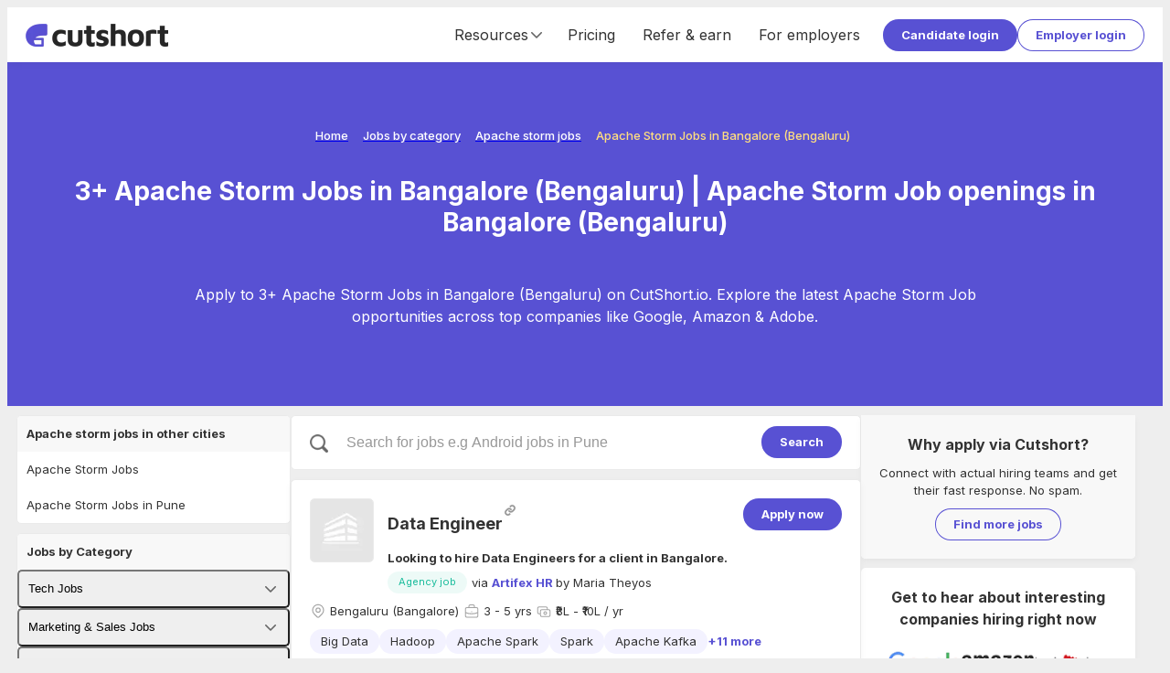

--- FILE ---
content_type: text/html; charset=utf-8
request_url: https://cutshort.io/jobs/apache-storm-jobs-in-bangalore-bengaluru
body_size: 24946
content:
<!DOCTYPE html><html lang="en"><head><link rel="icon" href="https://cdn.cutshort.io/public/images/new-icon.png" type="image/png"/><link rel="preload" as="image" imageSrcSet="/_next/image?url=https%3A%2F%2Fcdn.cutshort.io%2Fpublic%2Fimages%2Fnew_logo_full.png&amp;w=640&amp;q=75 640w, /_next/image?url=https%3A%2F%2Fcdn.cutshort.io%2Fpublic%2Fimages%2Fnew_logo_full.png&amp;w=750&amp;q=75 750w, /_next/image?url=https%3A%2F%2Fcdn.cutshort.io%2Fpublic%2Fimages%2Fnew_logo_full.png&amp;w=828&amp;q=75 828w, /_next/image?url=https%3A%2F%2Fcdn.cutshort.io%2Fpublic%2Fimages%2Fnew_logo_full.png&amp;w=1080&amp;q=75 1080w, /_next/image?url=https%3A%2F%2Fcdn.cutshort.io%2Fpublic%2Fimages%2Fnew_logo_full.png&amp;w=1200&amp;q=75 1200w, /_next/image?url=https%3A%2F%2Fcdn.cutshort.io%2Fpublic%2Fimages%2Fnew_logo_full.png&amp;w=1920&amp;q=75 1920w, /_next/image?url=https%3A%2F%2Fcdn.cutshort.io%2Fpublic%2Fimages%2Fnew_logo_full.png&amp;w=2048&amp;q=75 2048w, /_next/image?url=https%3A%2F%2Fcdn.cutshort.io%2Fpublic%2Fimages%2Fnew_logo_full.png&amp;w=3840&amp;q=75 3840w" imageSizes="100vw"/><title>3+ Apache Storm Jobs in Bangalore (Bengaluru) | Apache Storm Job openings in Bangalore (Bengaluru) | Cutshort</title><meta charSet="utf-8"/><meta http-equiv="X-UA-Compatible" content="IE=edge"/><meta name="viewport" id="viewport" content="width=device-width,initial-scale=1.0"/><meta itemProp="name" content="3+ Apache Storm Jobs in Bangalore (Bengaluru) | Apache Storm Job openings in Bangalore (Bengaluru) | Cutshort"/><meta property="og:title" content="3+ Apache Storm Jobs in Bangalore (Bengaluru) | Apache Storm Job openings in Bangalore (Bengaluru) | Cutshort"/><meta name="twitter:title" content="3+ Apache Storm Jobs in Bangalore (Bengaluru) | Apache Storm Job openings in Bangalore (Bengaluru) | Cutshort"/><meta itemProp="image" content="https://cdn.cutshort.io/public/images/og-new-logo-rect.jpg"/><meta property="og:image" content="https://cdn.cutshort.io/public/images/og-new-logo-rect.jpg"/><meta name="twitter:image" content="https://cdn.cutshort.io/public/images/og-new-logo-rect.jpg"/><meta property="og:url" content="https://cutshort.io/jobs/apache-storm-jobs-in-bangalore-bengaluru"/><meta property="og:site_name" content="3+ Apache Storm Jobs in Bangalore (Bengaluru) | Apache Storm Job openings in Bangalore (Bengaluru) | Cutshort"/><meta name="description" content="Apply to 3+ Apache Storm Jobs in Bangalore (Bengaluru) on CutShort.io. Explore the latest Apache Storm Job opportunities across top companies like Google, Amazon &amp; Adobe."/><meta itemProp="description" content="Apply to 3+ Apache Storm Jobs in Bangalore (Bengaluru) on CutShort.io. Explore the latest Apache Storm Job opportunities across top companies like Google, Amazon &amp; Adobe."/><meta property="og:description" content="Apply to 3+ Apache Storm Jobs in Bangalore (Bengaluru) on CutShort.io. Explore the latest Apache Storm Job opportunities across top companies like Google, Amazon &amp; Adobe."/><meta name="referrer" content="origin-when-cross-origin"/><meta name="twitter:card" content="summary"/><meta property="og:type" content="website"/><meta name="theme-color" content="#ccc"/><link rel="manifest" href="/manifest.json"/><script type="application/ld+json">{"@context":"https://schema.org","@type":"WebPage","name":"3+ Apache Storm Jobs in Bangalore (Bengaluru) | Apache Storm Job openings in Bangalore (Bengaluru) | Cutshort","url":"https://cutshort.io/jobs/apache-storm-jobs-in-bangalore-bengaluru","description":"Apply to 3+ Apache Storm Jobs in Bangalore (Bengaluru) on CutShort.io. Explore the latest Apache Storm Job opportunities across top companies like Google, Amazon & Adobe."}</script><script type="application/ld+json">{"@context":"https://schema.org","@type":"BreadcrumbList","itemListElement":[{"@type":"ListItem","position":1,"name":"Home","item":"https://cutshort.io/"},{"@type":"ListItem","position":2,"name":"Jobs by category","item":"https://cutshort.io/jobs"},{"@type":"ListItem","position":3,"name":"Apache storm jobs","item":"https://cutshort.io/jobs/apache-storm-jobs"},{"@type":"ListItem","position":4,"name":"Apache Storm Jobs in Bangalore (Bengaluru)"}]}</script><meta name="robots" content="index, follow"/><link rel="canonical" href="https://cutshort.io/jobs/apache-storm-jobs-in-bangalore-bengaluru"/><meta name="next-head-count" content="26"/><link rel="apple-touch-icon" href="/icon.png"/><link rel="apple-touch-icon" href="/logo-96x96.png"/><meta name="apple-mobile-web-app-status-bar" content="#5851D3"/><link rel="preload" href="https://cdnv2.cutshort.io/_next/static/media/e4af272ccee01ff0-s.p.woff2" as="font" type="font/woff2" crossorigin="anonymous" data-next-font="size-adjust"/><link rel="preload" href="https://cdnv2.cutshort.io/_next/static/css/017eae3e4c82b084.css" as="style"/><link rel="stylesheet" href="https://cdnv2.cutshort.io/_next/static/css/017eae3e4c82b084.css" data-n-g=""/><noscript data-n-css=""></noscript><script defer="" nomodule="" src="https://cdnv2.cutshort.io/_next/static/chunks/polyfills-c67a75d1b6f99dc8.js"></script><script src="https://cdnv2.cutshort.io/_next/static/chunks/webpack-1bb03e8e93b3b7d5.js" defer=""></script><script src="https://cdnv2.cutshort.io/_next/static/chunks/framework-debea9580d3b2095.js" defer=""></script><script src="https://cdnv2.cutshort.io/_next/static/chunks/main-74bd773780787942.js" defer=""></script><script src="https://cdnv2.cutshort.io/_next/static/chunks/pages/_app-4a44f513f404e40e.js" defer=""></script><script src="https://cdnv2.cutshort.io/_next/static/chunks/5275-db37a716cf2b0d0f.js" defer=""></script><script src="https://cdnv2.cutshort.io/_next/static/chunks/5795-80279c3d0cac4e55.js" defer=""></script><script src="https://cdnv2.cutshort.io/_next/static/chunks/1132-2652848af76422c2.js" defer=""></script><script src="https://cdnv2.cutshort.io/_next/static/chunks/7034-608c7c631ebc8574.js" defer=""></script><script src="https://cdnv2.cutshort.io/_next/static/chunks/4975-86a709a16c231e30.js" defer=""></script><script src="https://cdnv2.cutshort.io/_next/static/chunks/5014-0af77af582a8d9e2.js" defer=""></script><script src="https://cdnv2.cutshort.io/_next/static/chunks/4186-53e806ff8048e7cb.js" defer=""></script><script src="https://cdnv2.cutshort.io/_next/static/chunks/2896-ff512bc1ebb161b3.js" defer=""></script><script src="https://cdnv2.cutshort.io/_next/static/chunks/pages/jobs/%5Bslug%5D-a363d2dc54687635.js" defer=""></script><script src="https://cdnv2.cutshort.io/_next/static/PiQm6fZd-y_kSnXqgQAZW/_buildManifest.js" defer=""></script><script src="https://cdnv2.cutshort.io/_next/static/PiQm6fZd-y_kSnXqgQAZW/_ssgManifest.js" defer=""></script><style data-styled="" data-styled-version="5.3.3">.iZCtBq{font-size:13px;}/*!sc*/
.iZCtvJ{font-size:18px;}/*!sc*/
.jjlZgR{font-size:var(--primary-font-size);}/*!sc*/
.iZCtwX{font-size:16px;}/*!sc*/
data-styled.g6[id="sc-b6704a4e-0"]{content:"iZCtBq,iZCtvJ,jjlZgR,iZCtwX,"}/*!sc*/
.foBLXx{!important;}/*!sc*/
.hUfTcC{color:var(--text-color);font-weight:bold;!important;}/*!sc*/
.fxGNKB{margin:0px 4px 0px 0px !important;}/*!sc*/
.dYreUz{font-weight:bold;margin:0px 0px 15px 0px !important;}/*!sc*/
.dywkQS{font-weight:bold;margin:0px 0px 10px 0px !important;}/*!sc*/
.bxIxLA{margin:0px 0px 10px 0px !important;}/*!sc*/
.crqGao{color:#fff;font-weight:bold;margin:0px 0px 20px 0px !important;}/*!sc*/
data-styled.g7[id="sc-b6704a4e-1"]{content:"foBLXx,hUfTcC,fxGNKB,dYreUz,dywkQS,bxIxLA,crqGao,"}/*!sc*/
.cCGhbz{color:var(--link-color);-webkit-text-decoration:none;text-decoration:none;font-weight:bold;cursor:pointer;}/*!sc*/
.cCGhbz:hover{-webkit-text-decoration:underline;text-decoration:underline;}/*!sc*/
data-styled.g8[id="sc-89b45c2f-0"]{content:"cCGhbz,"}/*!sc*/
.fERRrh{display:inline-block;}/*!sc*/
data-styled.g9[id="sc-89b45c2f-1"]{content:"elYchA,fERRrh,"}/*!sc*/
.hwKSIH{padding:8px 20px;color:#fff;cursor:pointer;border-radius:100px;position:relative;text-align:center;font:inherit;font-size:var(--primary-font-size);font-weight:bold;overflow:hidden;-webkit-text-decoration:none;text-decoration:none;outline:none;border:none;background:none;-webkit-appearance:none;-moz-appearance:none;appearance:none;-webkit-tap-highlight-color:transparent;background:var(--primary-element-background);!important;display:inline-block;vertical-align:top;}/*!sc*/
.hwKSIH:after{content:'';left:0;top:0;width:100%;height:100%;position:absolute;pointer-events:none;background:#fff;opacity:0;}/*!sc*/
.hwKSIH:hover:after{opacity:0.15;}/*!sc*/
.hVgPSD{padding:8px 20px;color:#fff;cursor:pointer;border-radius:100px;position:relative;text-align:center;font:inherit;font-size:var(--primary-font-size);font-weight:bold;overflow:hidden;-webkit-text-decoration:none;text-decoration:none;outline:none;border:none;background:none;-webkit-appearance:none;-moz-appearance:none;appearance:none;-webkit-tap-highlight-color:transparent;color:var(--secondary-element-color);box-shadow:0 0 0 1px var(--secondary-element-color) inset;!important;display:inline-block;vertical-align:top;}/*!sc*/
.hVgPSD:after{content:'';left:0;top:0;width:100%;height:100%;position:absolute;pointer-events:none;background:#fff;opacity:0;}/*!sc*/
.hVgPSD:after{background-color:rgba(0,0,0,0.2);}/*!sc*/
.hVgPSD:hover:after{opacity:0.15;}/*!sc*/
data-styled.g10[id="sc-8c2323fe-0"]{content:"hwKSIH,hVgPSD,"}/*!sc*/
.guGTdE{font-size:13px;line-height:20px;font-weight:500;color:var(--accent-base);}/*!sc*/
.gHNenN{font-size:13px;line-height:20px;font-weight:500;color:var(--white);}/*!sc*/
.iFtsRZ{font-size:28px;line-height:normal;text-align:center;font-weight:700;color:var(--white);}/*!sc*/
.clhXMu{font-size:16px;line-height:24px;text-align:center;font-weight:400;color:var(--white);}/*!sc*/
data-styled.g14[id="sc-5f227b52-0"]{content:"guGTdE,gHNenN,iFtsRZ,clhXMu,"}/*!sc*/
@footnote{display:none;}/*!sc*/
@page{margin:0cm;}/*!sc*/
#nprogress{pointer-events:none;}/*!sc*/
#nprogress .bar{background:#5851D3;position:fixed;z-index:1031;top:0;left:0;width:100%;height:2px;}/*!sc*/
#nprogress .peg{display:block;position:absolute;right:0;width:100px;height:100%;box-shadow:0 0 10px #5851D3,0 0 5px #5851D3;opacity:1;-webkit-transform:rotate(3deg) translate(0,-4px);-ms-transform:rotate(3deg) translate(0,-4px);transform:rotate(3deg) translate(0,-4px);}/*!sc*/
#nprogress .spinner{display:none;}/*!sc*/
#nprogress .spinner-icon{display:none;}/*!sc*/
.nprogress-custom-parent{overflow:hidden;position:relative;}/*!sc*/
.nprogress-custom-parent #nprogress .bar{position:absolute;}/*!sc*/
:root{--brand-color:#5851D3;--brand-dark-color:#4f49be;--brand-accent-color:#FFDE80;--brand-light-background:#f5f7ff;--body-background:#eeeeee;--text-color:#333;--line-height:1.5;--title-font-size:18px;--sub-title-font-size:16px;--primary-font-size:13px;--secondary-font-size:11px;--font-family:'Inter',sans-serif;--success-color:#79b22b;--success-light-background:#f2f8ea;--error-color:#cc3f0c;--error-light-background:#faece7;--warning-color:#f3c316;--warning-light-background:#fdf5d8;--primary-element-background:#5851D3;--secondary-element-color:#5851D3;--link-color:#5851D3;--subtle-text-color:#999;--subtle-border-color:#eaeaea;--dark-border-color:#ccc;--disabled-text-color:#ccc;--disabled-background:#f5f5f5;--highlight-color:#fef5ec;--special-section-dark-background:#f8f8f8;--special-section-background:#fafafa;--hover-background:#f5f5f5;--hover-light-background:#f8f8f8;--pill-background:#f3f2ff;--ka-pill-background:#edf6fc;--unauth-content-width:1300px;--white-background:#ffffff;}/*!sc*/
*:where(:not(.prose *):not(iframe,canvas,img,svg,video):not(svg *,symbol *)){all:unset;display:revert;}/*!sc*/
*,*::before,*::after{box-sizing:border-box;}/*!sc*/
a,button{cursor:revert;}/*!sc*/
img{max-width:100%;}/*!sc*/
table{border-collapse:collapse;}/*!sc*/
textarea{white-space:revert;}/*!sc*/
meter{-webkit-appearance:revert;-webkit-appearance:revert;-moz-appearance:revert;appearance:revert;}/*!sc*/
::-webkit-input-placeholder{color:unset;}/*!sc*/
::-moz-placeholder{color:unset;}/*!sc*/
:-ms-input-placeholder{color:unset;}/*!sc*/
::placeholder{color:unset;}/*!sc*/
:where([hidden]){display:none;}/*!sc*/
:where([contenteditable]){-moz-user-modify:read-write;-webkit-user-modify:read-write;overflow-wrap:break-word;-webkit-line-break:after-white-space;}/*!sc*/
:where([draggable="true"]){-webkit-user-drag:element;}/*!sc*/
body{line-height:var(--line-height);color:var(--text-color);font-size:var(--primary-font-size);background-color:var(--body-background);}/*!sc*/
iframe{display:block;border:none;outline:none;}/*!sc*/
input,textarea{line-height:var(--line-height);color:var(--text-color);font-size:var(--primary-font-size);}/*!sc*/
input:focus,textarea:focus{outline:none;}/*!sc*/
input[placeholder]{text-overflow:ellipsis;}/*!sc*/
::-webkit-input-placeholder{line-height:var(--line-height);font-size:inherit;overflow:hidden;opacity:.5;}/*!sc*/
::-moz-placeholder{line-height:var(--line-height);font-size:inherit;overflow:hidden;opacity:.5;}/*!sc*/
:-ms-input-placeholder{line-height:var(--line-height);font-size:inherit;overflow:hidden;opacity:.5;}/*!sc*/
::placeholder{line-height:var(--line-height);font-size:inherit;overflow:hidden;opacity:.5;}/*!sc*/
@media screen and (min-width:768px){*::-webkit-scrollbar{width:14px;height:14px;}*::-webkit-scrollbar-track{background-color:rgba(0,0,0,.03);}*::-webkit-scrollbar-thumb{background-color:#c2c2c2;border-radius:8px;border:3px solid transparent;background-clip:padding-box;}*::-webkit-scrollbar-button{background-color:#7c2929;display:none;}*::-webkit-scrollbar-corner{background-color:rgba(0,0,0,0);}}/*!sc*/
html,body{height:100%;}/*!sc*/
.prevent-pull-to-refresh{overflow:hidden;}/*!sc*/
#__next{overflow:auto;height:100%;display:-webkit-box;display:-webkit-flex;display:-ms-flexbox;display:flex;-webkit-flex-direction:column;-ms-flex-direction:column;flex-direction:column;}/*!sc*/
#lite-main-root{height:100%;}/*!sc*/
input,textarea,select,div,iframe,a{outline:none;}/*!sc*/
body:not(.using-mouse) *:focus{box-shadow:0 0 0 3px rgba(52,152,219,.2);outline:none;}/*!sc*/
.styledLink{color:var(--link-color);-webkit-text-decoration:none;text-decoration:none;font-weight:bold;cursor:pointer;}/*!sc*/
.styledLink:hover{-webkit-text-decoration:underline;text-decoration:underline;}/*!sc*/
.prose p{margin:0;}/*!sc*/
.image-rounded-3{border-radius:3px;}/*!sc*/
.grecaptcha-badge{display:none;}/*!sc*/
@media print{html,body,#__next{height:100%;overflow:visible;}a[href]:after{content:none !important;}img[src]:after{content:none !important;}body{zoom:80%;padding:1cm;background:#fff;-webkit-scrollbar-color:rgba(0,0,0,0) rgba(0,0,0,0);-moz-scrollbar-color:rgba(0,0,0,0) rgba(0,0,0,0);-ms-scrollbar-color:rgba(0,0,0,0) rgba(0,0,0,0);scrollbar-color:rgba(0,0,0,0) rgba(0,0,0,0);}*::-webkit-scrollbar{display:none;}.show_in_print{display:block;}.hide_in_print{display:none;}.content_container_wrapper{padding:0;}.box_shadow,.box_shadow_hard{box-shadow:none;border:1px solid #eee;}}/*!sc*/
:root{--accent-light :#fef5ec;--accent-base :#ffde80;--brand-lightest :#f5f7ff;--brand-lightest-hover :#ebefff;--brand-light :#736dda;--brand-base :#5851d3;--brand-dark :#4a44b1;--grey-1 :#fafafa;--grey-2 :#f5f5f5;--grey-3 :#eaeaea;--grey-4 :#e0e0e0;--grey-5 :#d8d8d8;--grey-6 :#cccccc;--grey-7 :#999999;--grey-8 :#666666;--grey-9 :#333333;--grey-10 :#222222;--success-light :#f2f8ea;--success-base :#79b22b;--warning-light :#fdf5d8;--warning-base :#f3c316;--warning-dark :#f6ad28;--danger-light :#faece7;--danger-base :#cc3f0c;--info-light :#d8e7fd;--info-base :#084298;--blue-lightest :#edf6fc;--white :#ffffff;--black :#000000;--teal-base :#1abc9c;--shadow-xs :0px 3px 9px -1px rgba(0,0,0,0.05);--shadow-sm :0px 2px 20px -2px rgba(0,0,0,0.08);--shadow-base :0px 3px 25px -3px rgba(0,0,0,0.13);--shadow-lg :0px 3px 20px rgba(0,0,0,0.1);--shadow-xl :0px 10px 25px 15px rgba(0,0,0,0.11);--hover-background :#f5f5f5;--hover-light-background :#f8f8f8;--text-base :13px;--line-height-base :1.5;}/*!sc*/
*:where(:not(.prose *):not(iframe,canvas,img,svg,video):not(svg *,symbol *)){all:unset;display:revert;}/*!sc*/
*,*::before,*::after{box-sizing:border-box;}/*!sc*/
a,button{cursor:revert;}/*!sc*/
img{max-width:100%;}/*!sc*/
table{border-collapse:collapse;}/*!sc*/
textarea{white-space:revert;}/*!sc*/
meter{-webkit-appearance:revert;-webkit-appearance:revert;-moz-appearance:revert;appearance:revert;}/*!sc*/
::-webkit-input-placeholder{color:unset;}/*!sc*/
::-moz-placeholder{color:unset;}/*!sc*/
:-ms-input-placeholder{color:unset;}/*!sc*/
::placeholder{color:unset;}/*!sc*/
:where([hidden]){display:none;}/*!sc*/
:where([contenteditable]){-moz-user-modify:read-write;-webkit-user-modify:read-write;overflow-wrap:break-word;-webkit-line-break:after-white-space;}/*!sc*/
:where([draggable="true"]){-webkit-user-drag:element;}/*!sc*/
body{line-height:var(--line-height-base);color:var(--text-color);font-size:var(--text-base);background-color:var(--body-background);}/*!sc*/
iframe{display:block;border:none;outline:none;}/*!sc*/
input,textarea{line-height:var(--line-height-base);color:var(--text-color);font-size:var(--text-base);}/*!sc*/
input:focus,textarea:focus{outline:none;}/*!sc*/
input[placeholder]{text-overflow:ellipsis;}/*!sc*/
::-webkit-input-placeholder{line-height:var(--line-height-base);font-size:inherit;overflow:hidden;opacity:.5;}/*!sc*/
::-moz-placeholder{line-height:var(--line-height-base);font-size:inherit;overflow:hidden;opacity:.5;}/*!sc*/
:-ms-input-placeholder{line-height:var(--line-height-base);font-size:inherit;overflow:hidden;opacity:.5;}/*!sc*/
::placeholder{line-height:var(--line-height-base);font-size:inherit;overflow:hidden;opacity:.5;}/*!sc*/
@media screen and (min-width:768px){*::-webkit-scrollbar{width:14px;height:14px;}*::-webkit-scrollbar-track{background-color:rgba(0,0,0,.03);}*::-webkit-scrollbar-thumb{background-color:#c2c2c2;border-radius:8px;border:3px solid transparent;background-clip:padding-box;}*::-webkit-scrollbar-button{background-color:#7c2929;display:none;}*::-webkit-scrollbar-corner{background-color:rgba(0,0,0,0);}}/*!sc*/
data-styled.g15[id="sc-global-eaFTRA1"]{content:"sc-global-eaFTRA1,"}/*!sc*/
.jxKBUc{border-bottom:1px solid #f0f0f0;border-right:1px solid #f0f0f0;}/*!sc*/
data-styled.g17[id="sc-3b9ce420-0"]{content:"jxKBUc,"}/*!sc*/
.kZodom{margin:0px 0px 20px 0px !important;opacity:0.1;}/*!sc*/
data-styled.g18[id="sc-3b9ce420-1"]{content:"kZodom,"}/*!sc*/
.nANWp{margin-bottom:10px;}/*!sc*/
.nANWp a{color:#fff;font-weight:normal;}/*!sc*/
data-styled.g19[id="sc-ab5b712c-0"]{content:"nANWp,"}/*!sc*/
.iVdvkT{-webkit-flex:1 1 auto;-ms-flex:1 1 auto;flex:1 1 auto;min-width:0;min-height:0;-webkit-flex-basis:33.33%;-ms-flex-preferred-size:33.33%;flex-basis:33.33%;padding-bottom:30px;}/*!sc*/
@media screen and (max-width:1100px){.iVdvkT{-webkit-flex-basis:50%;-ms-flex-preferred-size:50%;flex-basis:50%;}}/*!sc*/
@media screen and (max-width:700px){.iVdvkT{display:block;}}/*!sc*/
data-styled.g20[id="sc-ab5b712c-1"]{content:"iVdvkT,"}/*!sc*/
.gfOGPY{height:18px;width:18px;display:-webkit-box;display:-webkit-flex;display:-ms-flexbox;display:flex;-webkit-align-items:center;-webkit-box-align:center;-ms-flex-align:center;align-items:center;-webkit-box-pack:center;-webkit-justify-content:center;-ms-flex-pack:center;justify-content:center;display:-webkit-inline-box;display:-webkit-inline-flex;display:-ms-inline-flexbox;display:inline-flex;color:#666;}/*!sc*/
.gfOGPY svg{height:100%;width:100%;}/*!sc*/
.gfOGPY > svg:not([stroke-width]){stroke-width:2;}/*!sc*/
.bBxOlT{height:18px;width:18px;display:-webkit-box;display:-webkit-flex;display:-ms-flexbox;display:flex;-webkit-align-items:center;-webkit-box-align:center;-ms-flex-align:center;align-items:center;-webkit-box-pack:center;-webkit-justify-content:center;-ms-flex-pack:center;justify-content:center;display:-webkit-inline-box;display:-webkit-inline-flex;display:-ms-inline-flexbox;display:inline-flex;color:#666;}/*!sc*/
.bBxOlT svg{height:100%;width:100%;}/*!sc*/
.bBxOlT > svg{stroke-width:1.5;}/*!sc*/
.bNSpwE{height:14px;width:14px;display:-webkit-box;display:-webkit-flex;display:-ms-flexbox;display:flex;-webkit-align-items:center;-webkit-box-align:center;-ms-flex-align:center;align-items:center;-webkit-box-pack:center;-webkit-justify-content:center;-ms-flex-pack:center;justify-content:center;display:-webkit-inline-box;display:-webkit-inline-flex;display:-ms-inline-flexbox;display:inline-flex;color:#666;}/*!sc*/
.bNSpwE svg{height:100%;width:100%;}/*!sc*/
.bNSpwE > svg:not([stroke-width]){stroke-width:2;}/*!sc*/
data-styled.g21[id="sc-8dacb9de-0"]{content:"gfOGPY,bBxOlT,bNSpwE,"}/*!sc*/
.ecqrWm{background:#222;color:#fff;position:relative;}/*!sc*/
data-styled.g22[id="sc-e317c4cc-0"]{content:"ecqrWm,"}/*!sc*/
.bsonkh{width:var(--unauth-content-width);margin:0 auto;max-width:100%;padding:40px 20px;}/*!sc*/
data-styled.g23[id="sc-e317c4cc-1"]{content:"bsonkh,"}/*!sc*/
.kywpEg{display:-webkit-box;display:-webkit-flex;display:-ms-flexbox;display:flex;-webkit-flex-wrap:wrap;-ms-flex-wrap:wrap;flex-wrap:wrap;}/*!sc*/
@media screen and (max-width:700px){.kywpEg{display:block;}}/*!sc*/
data-styled.g24[id="sc-e317c4cc-2"]{content:"kywpEg,"}/*!sc*/
.jEFllD{display:-webkit-box;display:-webkit-flex;display:-ms-flexbox;display:flex;-webkit-flex-wrap:wrap;-ms-flex-wrap:wrap;flex-wrap:wrap;}/*!sc*/
data-styled.g25[id="sc-e317c4cc-3"]{content:"jEFllD,"}/*!sc*/
.SsYtY{display:inline-block;vertical-align:top;margin:0 10px 5px 0;}/*!sc*/
.SsYtY a{color:#fff;font-weight:normal;}/*!sc*/
data-styled.g26[id="sc-e317c4cc-4"]{content:"SsYtY,"}/*!sc*/
.kWalAC{display:-webkit-box;display:-webkit-flex;display:-ms-flexbox;display:flex;margin-top:5px;-webkit-flex-shrink:0;-ms-flex-negative:0;flex-shrink:0;}/*!sc*/
.kWalAC a{display:inline-block;margin-right:10px;}/*!sc*/
data-styled.g27[id="sc-e317c4cc-5"]{content:"kWalAC,"}/*!sc*/
.ftguHO{display:-webkit-box;display:-webkit-flex;display:-ms-flexbox;display:flex;-webkit-align-items:center;-webkit-box-align:center;-ms-flex-align:center;align-items:center;-webkit-box-pack:justify;-webkit-justify-content:space-between;-ms-flex-pack:justify;justify-content:space-between;}/*!sc*/
@media (max-width:854px){.ftguHO{display:block;}}/*!sc*/
data-styled.g28[id="sc-e317c4cc-6"]{content:"ftguHO,"}/*!sc*/
.cFKRwY{position:relative;height:15px;width:100%;}/*!sc*/
.imcDkh{position:relative;height:10px;width:100%;}/*!sc*/
data-styled.g30[id="sc-b0aed51f-0"]{content:"cFKRwY,imcDkh,"}/*!sc*/
.ciLipX{background:#fff;padding:20px;border-radius:5px;box-shadow:0 3px 9px -1px rgba(0,0,0,0.05);!important;}/*!sc*/
@media (max-width:576px){.ciLipX{padding:15px;}}/*!sc*/
data-styled.g40[id="sc-8f06d440-0"]{content:"ciLipX,"}/*!sc*/
.kicxqV{display:-webkit-box;display:-webkit-flex;display:-ms-flexbox;display:flex;-webkit-align-items:center;-webkit-box-align:center;-ms-flex-align:center;align-items:center;-webkit-align-self:stretch;-ms-flex-item-align:stretch;align-self:stretch;font-size:16px;}/*!sc*/
@media (max-width:854px){.kicxqV{display:none;}}/*!sc*/
.kicxqV a{display:-webkit-box;display:-webkit-flex;display:-ms-flexbox;display:flex;-webkit-align-items:center;-webkit-box-align:center;-ms-flex-align:center;align-items:center;-webkit-text-decoration:none;text-decoration:none;color:var(--text-color);padding:0 15px;font-weight:inherit;-webkit-align-self:stretch;-ms-flex-item-align:stretch;align-self:stretch;}/*!sc*/
.kicxqV a:hover{-webkit-text-decoration:none;text-decoration:none;background:var(--hover-background);}/*!sc*/
data-styled.g45[id="sc-18906972-0"]{content:"kicxqV,"}/*!sc*/
.hsxmxS{-webkit-align-self:stretch;-ms-flex-item-align:stretch;align-self:stretch;display:-webkit-box;display:-webkit-flex;display:-ms-flexbox;display:flex;-webkit-align-items:center;-webkit-box-align:center;-ms-flex-align:center;align-items:center;-webkit-box-pack:center;-webkit-justify-content:center;-ms-flex-pack:center;justify-content:center;padding:0 10px;cursor:pointer;}/*!sc*/
.hsxmxS:hover{-webkit-text-decoration:none;text-decoration:none;background:var(--hover-background);}/*!sc*/
data-styled.g46[id="sc-18906972-1"]{content:"hsxmxS,"}/*!sc*/
.hFuDcf{display:-webkit-box;display:-webkit-flex;display:-ms-flexbox;display:flex;-webkit-align-items:center;-webkit-box-align:center;-ms-flex-align:center;align-items:center;-webkit-box-pack:center;-webkit-justify-content:center;-ms-flex-pack:center;justify-content:center;gap:10px;-webkit-align-self:stretch;-ms-flex-item-align:stretch;align-self:stretch;}/*!sc*/
data-styled.g47[id="sc-18906972-2"]{content:"hFuDcf,"}/*!sc*/
.eEUcmJ{cursor:pointer;position:relative;height:30px;width:20px;display:none;margin:0 10px;-webkit-transform:scale(1,1);-webkit-transform:scale(1,1);-ms-transform:scale(1,1);transform:scale(1,1);}/*!sc*/
@media (max-width:854px){.eEUcmJ{display:block;}}/*!sc*/
data-styled.g50[id="sc-28583289-0"]{content:"eEUcmJ,"}/*!sc*/
.jbUZwi{position:absolute;height:100%;width:100%;top:0;left:0;}/*!sc*/
data-styled.g51[id="sc-28583289-1"]{content:"jbUZwi,"}/*!sc*/
.hrhNPV{top:6px;width:20px;height:3px;border-radius:5px;left:0px;background:#5851d3;position:absolute;}/*!sc*/
data-styled.g52[id="sc-28583289-2"]{content:"hrhNPV,"}/*!sc*/
.iMTDkt{top:50%;margin-top:-1px;width:20px;height:3px;border-radius:5px;left:0px;background:#5851d3;position:absolute;}/*!sc*/
data-styled.g53[id="sc-28583289-3"]{content:"iMTDkt,"}/*!sc*/
.dgWWas{bottom:5px;width:20px;height:3px;border-radius:5px;left:0px;background:#5851d3;position:absolute;}/*!sc*/
data-styled.g54[id="sc-28583289-4"]{content:"dgWWas,"}/*!sc*/
.hvtzKy{position:fixed;z-index:20;top:0;left:0;width:0;height:100%;}/*!sc*/
data-styled.g55[id="sc-d80d5c0e-0"]{content:"hvtzKy,"}/*!sc*/
.cDNUVf{position:fixed;left:-100%;top:0;width:100vw;height:100%;background:rgba(0,0,0,0.5);z-index:1;opacity:0;-webkit-transition:opacity 0.4s cubic-bezier(0.395,0.235,0.025,0.99);transition:opacity 0.4s cubic-bezier(0.395,0.235,0.025,0.99);}/*!sc*/
data-styled.g56[id="sc-d80d5c0e-1"]{content:"cDNUVf,"}/*!sc*/
.fTdlxV{width:250px;height:100%;z-index:2;position:relative;display:-webkit-box;display:-webkit-flex;display:-ms-flexbox;display:flex;-webkit-flex-direction:column;-ms-flex-direction:column;flex-direction:column;background-color:var(--brand-color);-webkit-transform:translate3d(-260px,0,0);-ms-transform:translate3d(-260px,0,0);transform:translate3d(-260px,0,0);-webkit-transition:-webkit-transform 0.4s cubic-bezier(0.395,0.235,0.025,0.99);-webkit-transition:transform 0.4s cubic-bezier(0.395,0.235,0.025,0.99);transition:transform 0.4s cubic-bezier(0.395,0.235,0.025,0.99);}/*!sc*/
data-styled.g57[id="sc-d80d5c0e-2"]{content:"fTdlxV,"}/*!sc*/
.ebxa-dt{padding:10px;color:#fff;display:block;cursor:pointer;position:relative;-webkit-text-decoration:none;text-decoration:none;font-size:var(--primary-font-size);font-weight:400;display:-webkit-box;display:-webkit-flex;display:-ms-flexbox;display:flex;-webkit-align-items:center;-webkit-box-align:center;-ms-flex-align:center;align-items:center;gap:10px;overflow:hidden;text-overflow:ellipsis;white-space:nowrap;}/*!sc*/
.ebxa-dt:hover{-webkit-text-decoration:none;text-decoration:none;}/*!sc*/
data-styled.g58[id="sc-d80d5c0e-3"]{content:"ebxa-dt,"}/*!sc*/
.Nuapl{background:#fff;box-shadow:0 3px 9px -1px rgba(0,0,0,0.05);position:-webkit-sticky;position:sticky;top:0;z-index:15;}/*!sc*/
data-styled.g59[id="sc-bba18df7-0"]{content:"Nuapl,"}/*!sc*/
.eFShgB{display:-webkit-box;display:-webkit-flex;display:-ms-flexbox;display:flex;-webkit-align-items:center;-webkit-box-align:center;-ms-flex-align:center;align-items:center;height:60px;padding:0 20px;width:var(--unauth-content-width);margin:0 auto;max-width:100%;}/*!sc*/
@media screen and (max-width:854px){.eFShgB{padding:0 10px 0 0px;}.eFShgB button{padding:5px 15px;}}/*!sc*/
data-styled.g60[id="sc-bba18df7-1"]{content:"eFShgB,"}/*!sc*/
.iUiaIs{-webkit-flex-shrink:0;-ms-flex-negative:0;flex-shrink:0;position:relative;width:156px;height:25px;margin-right:auto;}/*!sc*/
@media (max-width:854px){.iUiaIs{width:120px;height:30px;}}/*!sc*/
@media (max-width:576px){.iUiaIs{width:30px;}}/*!sc*/
data-styled.g61[id="sc-bba18df7-2"]{content:"iUiaIs,"}/*!sc*/
.kMasXM{display:-webkit-box;display:-webkit-flex;display:-ms-flexbox;display:flex;-webkit-align-items:center;-webkit-box-align:center;-ms-flex-align:center;align-items:center;gap:10px;margin-left:10px;}/*!sc*/
data-styled.g62[id="sc-bba18df7-3"]{content:"kMasXM,"}/*!sc*/
.cblsfT{position:relative;overflow:hidden;}/*!sc*/
data-styled.g63[id="sc-732c6605-0"]{content:"cblsfT,"}/*!sc*/
.dtLiWE{width:20px;height:20px;border-radius:50%;}/*!sc*/
data-styled.g64[id="sc-732c6605-1"]{content:"dtLiWE,"}/*!sc*/
.fKMfOc{display:-webkit-box;display:-webkit-flex;display:-ms-flexbox;display:flex;-webkit-flex-direction:column;-ms-flex-direction:column;flex-direction:column;height:100%;}/*!sc*/
data-styled.g72[id="sc-75e92f35-0"]{content:"fKMfOc,"}/*!sc*/
.jlVsey{-webkit-flex:1 1 auto;-ms-flex:1 1 auto;flex:1 1 auto;overflow-y:auto;}/*!sc*/
data-styled.g73[id="sc-75e92f35-1"]{content:"jlVsey,"}/*!sc*/
.gVHllm{background:transparent;font-weight:400;font-family:inherit;font-size:inherit;display:-webkit-inline-box;display:-webkit-inline-flex;display:-ms-inline-flexbox;display:inline-flex;-webkit-align-items:center;-webkit-box-align:center;-ms-flex-align:center;align-items:center;-webkit-box-pack:center;-webkit-justify-content:center;-ms-flex-pack:center;justify-content:center;position:relative;-webkit-tap-highlight-color:transparent;outline:0;border:0;cursor:pointer;-webkit-user-select:none;-moz-user-select:none;-ms-user-select:none;user-select:none;vertical-align:middle;-webkit-appearance:none;-moz-appearance:none;appearance:none;-webkit-text-decoration:none;text-decoration:none;text-transform:none;padding:0;cursor:auto;padding:4px 12px;border-radius:100px;background:#f3f2ff;display:-webkit-inline-box;display:-webkit-inline-flex;display:-ms-inline-flexbox;display:inline-flex;-webkit-align-items:center;-webkit-box-align:center;-ms-flex-align:center;align-items:center;vertical-align:top;gap:4px;}/*!sc*/
data-styled.g226[id="sc-60b7a349-0"]{content:"gVHllm,"}/*!sc*/
.lojznf{display:-webkit-inline-box;display:-webkit-inline-flex;display:-ms-inline-flexbox;display:inline-flex;-webkit-align-items:center;-webkit-box-align:center;-ms-flex-align:center;align-items:center;-webkit-flex:1 1 auto;-ms-flex:1 1 auto;flex:1 1 auto;min-width:0;min-height:0;gap:5px;}/*!sc*/
data-styled.g227[id="sc-60b7a349-1"]{content:"lojznf,"}/*!sc*/
.bqkxdp{padding:10px;border-radius:5px;width:100%;border:1px solid var(--subtle-border-color);line-height:1;}/*!sc*/
data-styled.g265[id="sc-6cb91651-0"]{content:"bqkxdp,"}/*!sc*/
.cFInLX{border:none;padding :10px;}/*!sc*/
data-styled.g266[id="sc-6cb91651-1"]{content:"cFInLX,"}/*!sc*/
.kGcDss{width:100%;border:none;border-radius:5px;background:#fff;}/*!sc*/
data-styled.g294[id="sc-1dbf5622-0"]{content:"kGcDss,"}/*!sc*/
.cVigrS{border-radius:5px;width:100%;min-width:0px;cursor:pointer;padding:10px;}/*!sc*/
.cVigrS:hover{background:var(--hover-background);}/*!sc*/
data-styled.g295[id="sc-1dbf5622-1"]{content:"cVigrS,"}/*!sc*/
.etwsmy{display:-webkit-box;display:-webkit-flex;display:-ms-flexbox;display:flex;-webkit-align-items:center;-webkit-box-align:center;-ms-flex-align:center;align-items:center;-webkit-box-pack:justify;-webkit-justify-content:space-between;-ms-flex-pack:justify;justify-content:space-between;}/*!sc*/
data-styled.g296[id="sc-1dbf5622-2"]{content:"etwsmy,"}/*!sc*/
.jexbKC{width:18px;height:18px;-webkit-flex-shrink:0;-ms-flex-negative:0;flex-shrink:0;cursor:pointer;margin:auto 0;-webkit-transform:0;-ms-transform:0;transform:0;}/*!sc*/
data-styled.g297[id="sc-1dbf5622-3"]{content:"jexbKC,"}/*!sc*/
.jqfryu{max-height:300px;overflow:hidden;-webkit-transition:max-height 0.3s ease;transition:max-height 0.3s ease;text-align:left;padding-top:0px !important;}/*!sc*/
.dKyIEp{max-height:0px;overflow:hidden;-webkit-transition:max-height 0.3s ease;transition:max-height 0.3s ease;text-align:left;padding-top:0px !important;}/*!sc*/
data-styled.g298[id="sc-1dbf5622-4"]{content:"jqfryu,dKyIEp,"}/*!sc*/
.A-dsTn{margin:0px;margin-top:0px;}/*!sc*/
data-styled.g299[id="sc-1dbf5622-5"]{content:"A-dsTn,"}/*!sc*/
.yVgpv{padding:3px 12px 5px;font-size:11px;background:rgba(26,188,156,0.08);color:rgba(26,188,156,1);border-radius:100px;line-height:1.5;position:relative;display:inline-block;}/*!sc*/
data-styled.g494[id="sc-75782f6c-0"]{content:"yVgpv,"}/*!sc*/
.jtrCKl{margin:0px 5px 0px 0px !important;}/*!sc*/
data-styled.g495[id="sc-75782f6c-1"]{content:"jtrCKl,"}/*!sc*/
.dREZtL{display:-webkit-box;display:-webkit-flex;display:-ms-flexbox;display:flex;-webkit-align-items:center;-webkit-box-align:center;-ms-flex-align:center;align-items:center;!important;}/*!sc*/
data-styled.g503[id="sc-c5017205-0"]{content:"dREZtL,"}/*!sc*/
.ijntYc{-webkit-flex-shrink:0;-ms-flex-negative:0;flex-shrink:0;margin-right:10px;opacity:0.6;width:18px;height:18px;}/*!sc*/
data-styled.g504[id="sc-c5017205-1"]{content:"ijntYc,"}/*!sc*/
.jEsvIv{padding:0;overflow:hidden;border:1px solid var(--subtle-border-color);border-radius:5px;text-align:left;max-width:1200px;width:100%;margin:0 auto;position:relative;}/*!sc*/
data-styled.g506[id="sc-61a153a7-0"]{content:"jEsvIv,"}/*!sc*/
.eKnbrR{display:-webkit-box;display:-webkit-flex;display:-ms-flexbox;display:flex;-webkit-flex-direction:column;-ms-flex-direction:column;flex-direction:column;padding:20px;}/*!sc*/
@media screen and (max-width:700px){.eKnbrR{display:block;}}/*!sc*/
@media (max-width:576px){.eKnbrR{padding:12px;}}/*!sc*/
data-styled.g507[id="sc-61a153a7-1"]{content:"eKnbrR,"}/*!sc*/
.lobLff{display:-webkit-box;display:-webkit-flex;display:-ms-flexbox;display:flex;}/*!sc*/
data-styled.g508[id="sc-61a153a7-2"]{content:"lobLff,"}/*!sc*/
.frWmnW{-webkit-flex:1 1 auto;-ms-flex:1 1 auto;flex:1 1 auto;min-width:0;min-height:0;}/*!sc*/
data-styled.g509[id="sc-61a153a7-3"]{content:"frWmnW,"}/*!sc*/
.igYZbD{display:-webkit-box;display:-webkit-flex;display:-ms-flexbox;display:flex;gap:10px;-webkit-align-items:center;-webkit-box-align:center;-ms-flex-align:center;align-items:center;-webkit-box-pack:end;-webkit-justify-content:flex-end;-ms-flex-pack:end;justify-content:flex-end;-webkit-flex-shrink:0;-ms-flex-negative:0;flex-shrink:0;margin-bottom:20px;}/*!sc*/
data-styled.g511[id="sc-61a153a7-5"]{content:"igYZbD,"}/*!sc*/
.iYXKrp{display:-webkit-box;display:-webkit-flex;display:-ms-flexbox;display:flex;-webkit-flex-direction:column;-ms-flex-direction:column;flex-direction:column;-webkit-align-items:flex-end;-webkit-box-align:flex-end;-ms-flex-align:flex-end;align-items:flex-end;-webkit-flex-shrink:0;-ms-flex-negative:0;flex-shrink:0;}/*!sc*/
data-styled.g512[id="sc-61a153a7-6"]{content:"iYXKrp,"}/*!sc*/
.aGAxA{background:transparent;font-weight:400;font-family:inherit;font-size:inherit;display:-webkit-inline-box;display:-webkit-inline-flex;display:-ms-inline-flexbox;display:inline-flex;-webkit-align-items:center;-webkit-box-align:center;-ms-flex-align:center;align-items:center;-webkit-box-pack:center;-webkit-justify-content:center;-ms-flex-pack:center;justify-content:center;position:relative;-webkit-tap-highlight-color:transparent;outline:0;border:0;cursor:pointer;-webkit-user-select:none;-moz-user-select:none;-ms-user-select:none;user-select:none;vertical-align:middle;-webkit-appearance:none;-moz-appearance:none;appearance:none;-webkit-text-decoration:none;text-decoration:none;text-transform:none;padding:0;width:16px;height:16px;margin:5px 5px 0 0;}/*!sc*/
data-styled.g515[id="sc-61a153a7-9"]{content:"aGAxA,"}/*!sc*/
.jyVsWk{display:-webkit-box;display:-webkit-flex;display:-ms-flexbox;display:flex;}/*!sc*/
data-styled.g516[id="sc-61a153a7-10"]{content:"jyVsWk,"}/*!sc*/
.ccjsIZ{-webkit-flex-shrink:0;-ms-flex-negative:0;flex-shrink:0;margin-right:15px;}/*!sc*/
@media screen and (max-width:700px){.ccjsIZ{margin-right:10px;}}/*!sc*/
.ccjsIZ img{border-radius:5px;border:1px solid #eaeaea !important;}/*!sc*/
data-styled.g517[id="sc-61a153a7-11"]{content:"ccjsIZ,"}/*!sc*/
.OqDYD{-webkit-flex:1 1 auto;-ms-flex:1 1 auto;flex:1 1 auto;min-width:0;min-height:0;-webkit-flex-wrap:wrap;-ms-flex-wrap:wrap;flex-wrap:wrap;}/*!sc*/
data-styled.g518[id="sc-61a153a7-12"]{content:"OqDYD,"}/*!sc*/
.izKZNn{display:-webkit-box;display:-webkit-flex;display:-ms-flexbox;display:flex;gap:5px;}/*!sc*/
data-styled.g519[id="sc-61a153a7-13"]{content:"izKZNn,"}/*!sc*/
.dIKnux{color:var(--text-color);}/*!sc*/
.dIKnux:hover{color:#000;-webkit-text-decoration:none;text-decoration:none;}/*!sc*/
data-styled.g520[id="sc-61a153a7-14"]{content:"dIKnux,"}/*!sc*/
.fKsYFr{display:-webkit-box;display:-webkit-flex;display:-ms-flexbox;display:flex;-webkit-align-items:center;-webkit-box-align:center;-ms-flex-align:center;align-items:center;-webkit-flex-wrap:wrap;-ms-flex-wrap:wrap;flex-wrap:wrap;gap:5px;}/*!sc*/
@media (max-width:576px){.fKsYFr{-webkit-flex-direction:column;-ms-flex-direction:column;flex-direction:column;-webkit-align-items:flex-start;-webkit-box-align:flex-start;-ms-flex-align:flex-start;align-items:flex-start;}}/*!sc*/
data-styled.g521[id="sc-61a153a7-15"]{content:"fKsYFr,"}/*!sc*/
.fOCMEL{display:block;}/*!sc*/
data-styled.g525[id="sc-61a153a7-19"]{content:"fOCMEL,"}/*!sc*/
.lfkCpY{display:-webkit-box;display:-webkit-flex;display:-ms-flexbox;display:flex;-webkit-flex-wrap:wrap;-ms-flex-wrap:wrap;flex-wrap:wrap;-webkit-align-items:center;-webkit-box-align:center;-ms-flex-align:center;align-items:center;gap:5px;}/*!sc*/
data-styled.g526[id="sc-61a153a7-20"]{content:"lfkCpY,"}/*!sc*/
.bDJDmh{font-size:13px;color:var(--brand-color);font-weight:bold;cursor:pointer;display:contents;}/*!sc*/
@media (max-width:576px){.bDJDmh{display:inline-block;padding:5px;}}/*!sc*/
data-styled.g527[id="sc-61a153a7-21"]{content:"bDJDmh,"}/*!sc*/
.izLdUQ{display:-webkit-box;display:-webkit-flex;display:-ms-flexbox;display:flex;-webkit-flex-wrap:wrap;-ms-flex-wrap:wrap;flex-wrap:wrap;gap:5px;}/*!sc*/
@media (max-width:576px){.izLdUQ{margin:5px 0;}}/*!sc*/
data-styled.g528[id="sc-61a153a7-22"]{content:"izLdUQ,"}/*!sc*/
.eJHBLz{padding:10px 0;display:-webkit-box;display:-webkit-flex;display:-ms-flexbox;display:flex;-webkit-align-items:center;-webkit-box-align:center;-ms-flex-align:center;align-items:center;}/*!sc*/
.eJHBLz > div{margin-right:4px;}/*!sc*/
@media (max-width:576px){.eJHBLz{padding:5px 0px;}}/*!sc*/
data-styled.g529[id="sc-61a153a7-23"]{content:"eJHBLz,"}/*!sc*/
.fjYHxR{padding:10px 0;display:-webkit-box;display:-webkit-flex;display:-ms-flexbox;display:flex;-webkit-align-items:center;-webkit-box-align:center;-ms-flex-align:center;align-items:center;}/*!sc*/
@media (max-width:576px){.fjYHxR{padding:5px 0px;}}/*!sc*/
data-styled.g530[id="sc-61a153a7-24"]{content:"fjYHxR,"}/*!sc*/
.htUWiK{-webkit-flex-shrink:0;-ms-flex-negative:0;flex-shrink:0;margin-right:4px;opacity:0.6;width:18px;height:18px;-webkit-align-self:flex-start;-ms-flex-item-align:start;align-self:flex-start;}/*!sc*/
data-styled.g531[id="sc-61a153a7-25"]{content:"htUWiK,"}/*!sc*/
.loAaLs{font-size:13px;margin-right:5px;}/*!sc*/
data-styled.g532[id="sc-61a153a7-26"]{content:"loAaLs,"}/*!sc*/
.cohbqE{display:inline-block;vertical-align:middle;}/*!sc*/
data-styled.g535[id="sc-61a153a7-29"]{content:"cohbqE,"}/*!sc*/
.kAbLUI{display:-webkit-box;display:-webkit-flex;display:-ms-flexbox;display:flex;-webkit-align-items:center;-webkit-box-align:center;-ms-flex-align:center;align-items:center;margin-top:5px;}/*!sc*/
@media (max-width:576px){.kAbLUI{margin-top:10px;}}/*!sc*/
data-styled.g536[id="sc-61a153a7-30"]{content:"kAbLUI,"}/*!sc*/
.djRfJc{-webkit-flex-shrink:0;-ms-flex-negative:0;flex-shrink:0;margin-right:5px;}/*!sc*/
data-styled.g537[id="sc-61a153a7-31"]{content:"djRfJc,"}/*!sc*/
.tKBAU{-webkit-flex:1 1 auto;-ms-flex:1 1 auto;flex:1 1 auto;min-width:0;min-height:0;}/*!sc*/
data-styled.g538[id="sc-61a153a7-32"]{content:"tKBAU,"}/*!sc*/
.fLxWJx{display:-webkit-box;display:-webkit-flex;display:-ms-flexbox;display:flex;-webkit-align-items:center;-webkit-box-align:center;-ms-flex-align:center;align-items:center;gap:4px;cursor:pointer;}/*!sc*/
data-styled.g542[id="sc-61a153a7-36"]{content:"fLxWJx,"}/*!sc*/
.fhhKmu{display:-webkit-box;display:-webkit-flex;display:-ms-flexbox;display:flex;-webkit-align-items:center;-webkit-box-align:center;-ms-flex-align:center;align-items:center;gap:8px;}/*!sc*/
data-styled.g543[id="sc-61a153a7-37"]{content:"fhhKmu,"}/*!sc*/
.blMxzy{position:absolute;box-shadow:0 0 0 1px #3498db;pointer-events:none;top:0;left:0;width:100%;height:100%;border-radius:5px;background:rgba(52,152,219,0.3);opacity:0;z-index:8;}/*!sc*/
data-styled.g545[id="sc-61a153a7-39"]{content:"blMxzy,"}/*!sc*/
.iVpuhi{width:100%;height:100%;background:rgba(255,255,255,1);background:-moz-linear-gradient( bottom, rgba(255,255,255,1) 0%, rgba(255,255,255,0) 100% );background:-webkit-gradient( left bottom, left bottom, color-stop(0%,rgba(255,255,255,1)), color-stop(100%,rgba(255,255,255,0)) );background:-webkit-linear-gradient( bottom, rgba(255,255,255,1) 0%, rgba(255,255,255,0) 100% );background:-o-linear-gradient( bottom, rgba(255,255,255,1) 0%, rgba(255,255,255,0) 100% );background:-ms-linear-gradient( bottom, rgba(255,255,255,1) 0%, rgba(255,255,255,0) 100% );background:linear-gradient( to top, rgba(255,255,255,1) 0%, rgba(255,255,255,0) 100% );-webkit-filter:progid:DXImageTransform.Microsoft.gradient( startColorstr='#f0f0f0',endColorstr='#f0f0f0',GradientType=0 );filter:progid:DXImageTransform.Microsoft.gradient( startColorstr='#f0f0f0',endColorstr='#f0f0f0',GradientType=0 );}/*!sc*/
data-styled.g546[id="sc-fa7c698e-0"]{content:"iVpuhi,"}/*!sc*/
.bqdRkk{margin:10px 0px 0px 0px !important;}/*!sc*/
data-styled.g547[id="sc-54ec2143-0"]{content:"bqdRkk,"}/*!sc*/
.bSOBCu{position:relative;max-height:1500px;overflow:auto;overflow-wrap:break-word;word-break:break-word;}/*!sc*/
data-styled.g548[id="sc-54ec2143-1"]{content:"bSOBCu,"}/*!sc*/
.cOqznC{display:-webkit-box;-webkit-line-clamp:3;-moz-line-clamp:3;-webkit-box-orient:vertical;white-space:normal;overflow:hidden;max-height:calc(1em * 1.5 * 3);}/*!sc*/
data-styled.g549[id="sc-54ec2143-2"]{content:"cOqznC,"}/*!sc*/
.ixZiEt{position:absolute;bottom:0;left:0;width:100%;height:50px;}/*!sc*/
data-styled.g550[id="sc-54ec2143-3"]{content:"ixZiEt,"}/*!sc*/
.kKuZyX{padding-top:5px;display:-webkit-box;display:-webkit-flex;display:-ms-flexbox;display:flex;-webkit-box-pack:start;-webkit-justify-content:flex-start;-ms-flex-pack:start;justify-content:flex-start;}/*!sc*/
data-styled.g551[id="sc-54ec2143-4"]{content:"kKuZyX,"}/*!sc*/
.epjpZh{display:-webkit-box;display:-webkit-flex;display:-ms-flexbox;display:flex;-webkit-align-items:center;-webkit-box-align:center;-ms-flex-align:center;align-items:center;background:#fff;border-radius:5px;border:1px solid var(--subtle-border-color);}/*!sc*/
.epjpZh input{-webkit-flex:1 1 auto;-ms-flex:1 1 auto;flex:1 1 auto;min-width:0;min-height:0;padding:20px;font-size:16px;}/*!sc*/
.epjpZh input:focus{outline:none;}/*!sc*/
data-styled.g1899[id="sc-b5d67bd5-0"]{content:"epjpZh,"}/*!sc*/
.kZddDd{!important;}/*!sc*/
data-styled.g1900[id="sc-b5d67bd5-1"]{content:"kZddDd,"}/*!sc*/
.hxERrj{margin-left:20px;-webkit-flex-shrink:0;-ms-flex-negative:0;flex-shrink:0;padding-top:8px;}/*!sc*/
.hxERrj img{opacity:0.6;}/*!sc*/
data-styled.g1901[id="sc-b5d67bd5-2"]{content:"hxERrj,"}/*!sc*/
.kBDVaE{-webkit-flex-shrink:0;-ms-flex-negative:0;flex-shrink:0;margin-right:20px;}/*!sc*/
data-styled.g1902[id="sc-b5d67bd5-3"]{content:"kBDVaE,"}/*!sc*/
.glmQbw{border-radius:5px;}/*!sc*/
@media (max-width:576px){.glmQbw{text-align:center;}}/*!sc*/
data-styled.g1908[id="sc-3162884-0"]{content:"glmQbw,"}/*!sc*/
.kpJcPe{display:-webkit-box;display:-webkit-flex;display:-ms-flexbox;display:flex;-webkit-flex-wrap:wrap;-ms-flex-wrap:wrap;flex-wrap:wrap;-webkit-box-pack:center;-webkit-justify-content:center;-ms-flex-pack:center;justify-content:center;gap:10px 15px;margin:15px auto;}/*!sc*/
@media screen and (max-width:550px){.kpJcPe{display:none;}}/*!sc*/
data-styled.g1909[id="sc-3162884-1"]{content:"kpJcPe,"}/*!sc*/
.dtnqqn{min-width:50px;}/*!sc*/
data-styled.g1910[id="sc-3162884-2"]{content:"dtnqqn,"}/*!sc*/
.itPPeA{color:#fff;background:#0e76a8;padding:8px 20px;font-size:var(--primary-font-size);font-weight:bold;cursor:pointer;border-radius:100px;display:-webkit-inline-box;display:-webkit-inline-flex;display:-ms-inline-flexbox;display:inline-flex;-webkit-align-items:center;-webkit-box-align:center;-ms-flex-align:center;align-items:center;gap:10px;position:relative;}/*!sc*/
.itPPeA:after{content:'';left:0;top:0;width:100%;height:100%;position:absolute;pointer-events:none;background:#fff;opacity:0;}/*!sc*/
.itPPeA:hover:after{opacity:0.15;}/*!sc*/
data-styled.g1911[id="sc-3162884-3"]{content:"itPPeA,"}/*!sc*/
.enbGkC{display:-webkit-inline-box;display:-webkit-inline-flex;display:-ms-inline-flexbox;display:inline-flex;-webkit-align-items:center;-webkit-box-align:center;-ms-flex-align:center;align-items:center;direction:rtl;-webkit-flex-wrap:nowrap;-ms-flex-wrap:nowrap;flex-wrap:nowrap;overflow-x:auto;white-space:nowrap;max-width:100%;}/*!sc*/
.enbGkC::-webkit-scrollbar{width:0;height:0;background:transparent !important;-webkit-appearance:none;}/*!sc*/
data-styled.g1950[id="sc-1fbc07dc-0"]{content:"enbGkC,"}/*!sc*/
.gICrPG{color:#999;margin-right:5px;}/*!sc*/
data-styled.g1951[id="sc-1fbc07dc-1"]{content:"gICrPG,"}/*!sc*/
.fnWyvr{display:-webkit-box;display:-webkit-flex;display:-ms-flexbox;display:flex;-webkit-align-items:center;-webkit-box-align:center;-ms-flex-align:center;align-items:center;gap:5px;}/*!sc*/
.fnWyvr .cursor-pointer{cursor:pointer;}/*!sc*/
.fnWyvr .cursor-pointer:hover{opacity:0.6;}/*!sc*/
@media (max-width:854px){.fnWyvr .mw-fit-content{overflow:hidden;text-overflow:ellipsis;white-space:nowrap;width:100%;max-width:100px;direction:ltr;}}/*!sc*/
data-styled.g1953[id="sc-1fbc07dc-3"]{content:"fnWyvr,"}/*!sc*/
.eXpOaS{width:11px;height:11px;display:-webkit-box;display:-webkit-flex;display:-ms-flexbox;display:flex;-webkit-align-items:center;-webkit-box-align:center;-ms-flex-align:center;align-items:center;-webkit-box-pack:center;-webkit-justify-content:center;-ms-flex-pack:center;justify-content:center;}/*!sc*/
.eXpOaS svg{stroke-width:2;color:var(--white);}/*!sc*/
data-styled.g1954[id="sc-1fbc07dc-4"]{content:"eXpOaS,"}/*!sc*/
.jnTfao{overflow:hidden;text-overflow:ellipsis;white-space:nowrap;width:100%;max-width:280px;direction:ltr;}/*!sc*/
@media (max-width:854px){.jnTfao{max-width:200px;}}/*!sc*/
data-styled.g1955[id="sc-1fbc07dc-5"]{content:"jnTfao,"}/*!sc*/
.kXkUvO{display:-webkit-box;display:-webkit-flex;display:-ms-flexbox;display:flex;-webkit-flex-direction:column;-ms-flex-direction:column;flex-direction:column;gap:10px;margin-top:10px;}/*!sc*/
data-styled.g1964[id="sc-2a9dd997-1"]{content:"kXkUvO,"}/*!sc*/
.dVsXxJ{width:100%;background-color:white;margin-bottom:10px;border:1px solid var(--subtle-border-color);border-radius:5px;overflow:hidden;}/*!sc*/
data-styled.g1965[id="sc-7c0d9c5b-0"]{content:"dVsXxJ,"}/*!sc*/
.gSdnAX{text-align:left;width:100%;padding:10px;font-weight:bold;background-color:#f8f8f8;}/*!sc*/
data-styled.g1966[id="sc-7c0d9c5b-1"]{content:"gSdnAX,"}/*!sc*/
.bXnkIh{text-align:left;font-weight:normal;color:var(--text-color);display:block;-webkit-text-decoration:none !important;text-decoration:none !important;padding:10px;}/*!sc*/
.bXnkIh:hover{background:var(--hover-background);cursor:pointer;-webkit-text-decoration:none;text-decoration:none;}/*!sc*/
data-styled.g1967[id="sc-7c0d9c5b-2"]{content:"bXnkIh,"}/*!sc*/
.EpCLT{background-color:var(--special-section-dark-background);padding:20px;border-radius:0 0 5px 5px;}/*!sc*/
data-styled.g1968[id="sc-70dd3902-0"]{content:"EpCLT,"}/*!sc*/
.fWlTdb{background:#fff;border-radius:0 0 5px 5px;box-shadow:0 3px 9px -1px rgba(0,0,0,0.05);}/*!sc*/
data-styled.g1969[id="sc-70dd3902-1"]{content:"fWlTdb,"}/*!sc*/
.dfSOIg{position:relative;background-color:var(--brand-color);}/*!sc*/
data-styled.g1970[id="sc-196e17c6-0"]{content:"dfSOIg,"}/*!sc*/
.jWhSUZ{width:100%;display:-webkit-box;display:-webkit-flex;display:-ms-flexbox;display:flex;-webkit-align-items:center;-webkit-box-align:center;-ms-flex-align:center;align-items:center;-webkit-box-pack:center;-webkit-justify-content:center;-ms-flex-pack:center;justify-content:center;margin:0px auto;}/*!sc*/
data-styled.g1971[id="sc-196e17c6-1"]{content:"jWhSUZ,"}/*!sc*/
.ixZoUJ{width:100%;padding:70px 20px;-webkit-align-items:center;-webkit-box-align:center;-ms-flex-align:center;align-items:center;word-break:break-word;}/*!sc*/
@media (max-width:854px){.ixZoUJ{padding:50px 20px;}}/*!sc*/
data-styled.g1972[id="sc-196e17c6-2"]{content:"ixZoUJ,"}/*!sc*/
.eLqhBY{max-width:900px;margin:0 auto;}/*!sc*/
data-styled.g1973[id="sc-196e17c6-3"]{content:"eLqhBY,"}/*!sc*/
.ksOWbe{width:100%;}/*!sc*/
data-styled.g1974[id="sc-1e011942-0"]{content:"ksOWbe,"}/*!sc*/
.hwlkFU{width:100%;max-width:var(--unauth-content-width);margin:0px auto;padding:10px 10px 10px 10px;display:-webkit-box;display:-webkit-flex;display:-ms-flexbox;display:flex;gap:10px;}/*!sc*/
@media screen and (max-width:850px){.hwlkFU{-webkit-flex-direction:column-reverse;-ms-flex-direction:column-reverse;flex-direction:column-reverse;gap:0px;padding-bottom:0px;}}/*!sc*/
data-styled.g1975[id="sc-1e011942-1"]{content:"hwlkFU,"}/*!sc*/
.lnrUND{-webkit-flex-shrink:0;-ms-flex-negative:0;flex-shrink:0;text-align:center;width:300px;display:block;}/*!sc*/
@media screen and (max-width:850px){.lnrUND{width:100%;margin-top:10px;}}/*!sc*/
data-styled.g1976[id="sc-1e011942-2"]{content:"lnrUND,"}/*!sc*/
.oAwvL{display:-webkit-box;display:-webkit-flex;display:-ms-flexbox;display:flex;-webkit-flex-direction:column;-ms-flex-direction:column;flex-direction:column;width:calc(100% - 620px);display:block;}/*!sc*/
@media screen and (max-width:1100px){.oAwvL{width:calc(100% - 310px);}}/*!sc*/
@media screen and (max-width:850px){.oAwvL{width:100%;margin:0px 0px;}}/*!sc*/
data-styled.g1977[id="sc-1e011942-3"]{content:"oAwvL,"}/*!sc*/
.ftOZU{-webkit-flex-shrink:0;-ms-flex-negative:0;flex-shrink:0;text-align:center;width:300px;display:block;}/*!sc*/
@media screen and (max-width:1100px){.ftOZU{display:none;}}/*!sc*/
data-styled.g1978[id="sc-1e011942-4"]{content:"ftOZU,"}/*!sc*/
.dZJNXt{display:none;}/*!sc*/
@media (max-width:576px){.dZJNXt{display:block;}}/*!sc*/
data-styled.g1979[id="sc-1e011942-5"]{content:"dZJNXt,"}/*!sc*/
</style></head><body class="__className_881021"><div id="__next"><div style="position:fixed;z-index:9999;top:16px;left:16px;right:16px;bottom:16px;pointer-events:none"></div><div class="sc-75e92f35-0 fKMfOc"><header class="sc-bba18df7-0 Nuapl"><div class="sc-bba18df7-1 eFShgB"><div class="sc-28583289-0 eEUcmJ"><div class="sc-28583289-1 jbUZwi"><div class="sc-28583289-2 hrhNPV"></div><div class="sc-28583289-3 iMTDkt"></div><div class="sc-28583289-4 dgWWas"></div></div></div><div class="sc-bba18df7-2 iUiaIs"><a class="sc-89b45c2f-0 sc-89b45c2f-1 cCGhbz elYchA" href="/"><img alt="Cutshort logo" decoding="async" data-nimg="fill" style="position:absolute;height:100%;width:100%;left:0;top:0;right:0;bottom:0;object-fit:contain;color:transparent" sizes="100vw" srcSet="/_next/image?url=https%3A%2F%2Fcdn.cutshort.io%2Fpublic%2Fimages%2Fnew_logo_full.png&amp;w=640&amp;q=75 640w, /_next/image?url=https%3A%2F%2Fcdn.cutshort.io%2Fpublic%2Fimages%2Fnew_logo_full.png&amp;w=750&amp;q=75 750w, /_next/image?url=https%3A%2F%2Fcdn.cutshort.io%2Fpublic%2Fimages%2Fnew_logo_full.png&amp;w=828&amp;q=75 828w, /_next/image?url=https%3A%2F%2Fcdn.cutshort.io%2Fpublic%2Fimages%2Fnew_logo_full.png&amp;w=1080&amp;q=75 1080w, /_next/image?url=https%3A%2F%2Fcdn.cutshort.io%2Fpublic%2Fimages%2Fnew_logo_full.png&amp;w=1200&amp;q=75 1200w, /_next/image?url=https%3A%2F%2Fcdn.cutshort.io%2Fpublic%2Fimages%2Fnew_logo_full.png&amp;w=1920&amp;q=75 1920w, /_next/image?url=https%3A%2F%2Fcdn.cutshort.io%2Fpublic%2Fimages%2Fnew_logo_full.png&amp;w=2048&amp;q=75 2048w, /_next/image?url=https%3A%2F%2Fcdn.cutshort.io%2Fpublic%2Fimages%2Fnew_logo_full.png&amp;w=3840&amp;q=75 3840w" src="/_next/image?url=https%3A%2F%2Fcdn.cutshort.io%2Fpublic%2Fimages%2Fnew_logo_full.png&amp;w=3840&amp;q=75"/></a></div><nav class="sc-18906972-0 kicxqV"><div class="sc-8fc8b8c1-0 hZefIf sc-18906972-1 hsxmxS"><div class="sc-18906972-2 hFuDcf">Resources<span width="18" height="18" class="sc-8dacb9de-0 gfOGPY"><svg xmlns="http://www.w3.org/2000/svg" fill="none" viewBox="0 0 24 24" stroke="currentColor"><path stroke-linecap="round" stroke-linejoin="round" d="M19 9l-7 7-7-7"></path></svg></span></div></div><a class="sc-89b45c2f-0 sc-89b45c2f-1 cCGhbz elYchA" href="/pricing">Pricing</a><a href="/referral" class="sc-89b45c2f-0 sc-89b45c2f-1 cCGhbz elYchA">Refer &amp; earn</a><a href="https://cutshort.ai" class="sc-89b45c2f-0 sc-89b45c2f-1 cCGhbz elYchA">For employers</a></nav><div class="sc-bba18df7-3 kMasXM"><button type="button" tabindex="0" class="sc-8c2323fe-0 hwKSIH">Candidate login</button><button type="button" tabindex="0" class="sc-8c2323fe-0 hVgPSD">Employer login</button></div></div></header><div class="sc-d80d5c0e-0 hvtzKy"><div class="sc-d80d5c0e-1 cDNUVf"></div><div class="sc-d80d5c0e-2 fTdlxV"><a class="sc-89b45c2f-0 sc-89b45c2f-1 cCGhbz elYchA sc-d80d5c0e-3 ebxa-dt" href="/pricing">Pricing</a><a href="/referral" class="sc-89b45c2f-0 sc-89b45c2f-1 cCGhbz elYchA sc-d80d5c0e-3 ebxa-dt">Refer &amp; earn</a><a href="https://cutshort.ai" class="sc-89b45c2f-0 sc-89b45c2f-1 cCGhbz elYchA sc-d80d5c0e-3 ebxa-dt">For employers</a></div></div><div id="unauthPageScrollableContainer" class="sc-75e92f35-1 jlVsey"><main><div class="sc-1e011942-0 ksOWbe"><div class="sc-196e17c6-0 dfSOIg"><div class="sc-196e17c6-2 ixZoUJ"> <div class="sc-196e17c6-1 jWhSUZ"><div class="sc-1fbc07dc-0 enbGkC"><span class="sc-1fbc07dc-1 gICrPG"><div font-weight="medium" color="accent-base" class="sc-5f227b52-0 guGTdE sc-1fbc07dc-5 jnTfao">Apache Storm Jobs in Bangalore (Bengaluru)</div></span><span class="sc-1fbc07dc-1 gICrPG"><div class="sc-1fbc07dc-3 fnWyvr"><div class="sc-1fbc07dc-4 eXpOaS"><svg xmlns="http://www.w3.org/2000/svg" class="w-6 h-6" fill="none" viewBox="0 0 24 24" stroke="currentColor"><path stroke-linecap="round" stroke-linejoin="round" d="M9 5l7 7-7 7"></path></svg></div><a href="/jobs/apache-storm-jobs"><div font-weight="medium" class="sc-5f227b52-0 gHNenN cursor-pointer mw-fit-content" color="white">Apache storm jobs</div></a></div></span><span class="sc-1fbc07dc-1 gICrPG"><div class="sc-1fbc07dc-3 fnWyvr"><div class="sc-1fbc07dc-4 eXpOaS"><svg xmlns="http://www.w3.org/2000/svg" class="w-6 h-6" fill="none" viewBox="0 0 24 24" stroke="currentColor"><path stroke-linecap="round" stroke-linejoin="round" d="M9 5l7 7-7 7"></path></svg></div><a href="/jobs"><div font-weight="medium" class="sc-5f227b52-0 gHNenN cursor-pointer mw-fit-content" color="white">Jobs by category</div></a></div></span><span class="sc-1fbc07dc-1 gICrPG"><div class="sc-1fbc07dc-3 fnWyvr"><div class="sc-1fbc07dc-4 eXpOaS"><svg xmlns="http://www.w3.org/2000/svg" class="w-6 h-6" fill="none" viewBox="0 0 24 24" stroke="currentColor"><path stroke-linecap="round" stroke-linejoin="round" d="M9 5l7 7-7 7"></path></svg></div><a href="/"><div font-weight="medium" class="sc-5f227b52-0 gHNenN cursor-pointer mw-fit-content" color="white">Home</div></a></div></span></div></div><div height="15px" width="100%" class="sc-b0aed51f-0 cFKRwY"></div><h1 font-weight="bold" color="white" class="sc-5f227b52-0 iFtsRZ">3+ Apache Storm Jobs in Bangalore (Bengaluru) | Apache Storm Job openings in Bangalore (Bengaluru)</h1><div height="15px" width="100%" class="sc-b0aed51f-0 cFKRwY"></div><div class="sc-196e17c6-3 eLqhBY"><p color="white" class="sc-5f227b52-0 clhXMu">Apply to 3+ Apache Storm Jobs in Bangalore (Bengaluru) on CutShort.io. Explore the latest Apache Storm Job opportunities across top companies like Google, Amazon &amp; Adobe.</p></div></div></div><div class="sc-1e011942-1 hwlkFU"><div class="sc-1e011942-2 lnrUND"><div style="display:contents"><div class="sc-7c0d9c5b-0 dVsXxJ"><div class="sc-7c0d9c5b-1 gSdnAX">Apache storm jobs in other cities</div><a href="/jobs/apache-storm-jobs" class="sc-89b45c2f-0 sc-89b45c2f-1 cCGhbz elYchA sc-7c0d9c5b-2 bXnkIh">Apache Storm Jobs</a><a href="/jobs/apache-storm-jobs-in-pune" class="sc-89b45c2f-0 sc-89b45c2f-1 cCGhbz elYchA sc-7c0d9c5b-2 bXnkIh">Apache Storm Jobs in Pune</a></div></div><div style="display:contents"><div class="sc-7c0d9c5b-0 dVsXxJ"><div class="sc-7c0d9c5b-1 gSdnAX">Jobs by Category</div><div class="sc-1dbf5622-0 kGcDss"><button class="sc-1dbf5622-1 cVigrS"><div class="sc-1dbf5622-2 etwsmy"><div font-size="13" class="sc-b6704a4e-0 sc-b6704a4e-1 iZCtBq foBLXx"> <!-- -->Tech Jobs<!-- --> </div><div class="sc-1dbf5622-3 jexbKC"><span width="18" height="18" class="sc-8dacb9de-0 gfOGPY"><svg xmlns="http://www.w3.org/2000/svg" fill="none" viewBox="0 0 24 24" stroke="currentColor"><path stroke-linecap="round" stroke-linejoin="round" d="M19 9l-7 7-7-7"></path></svg></span></div></div></button><noscript><div class="sc-1dbf5622-4 jqfryu"><div class="sc-1dbf5622-5 A-dsTn"><a href="/jobs/fullstack-developer-jobs" class="sc-89b45c2f-0 sc-89b45c2f-1 cCGhbz elYchA sc-7c0d9c5b-2 bXnkIh">Fullstack Developer Jobs</a><a href="/jobs/backend-developer-jobs" class="sc-89b45c2f-0 sc-89b45c2f-1 cCGhbz elYchA sc-7c0d9c5b-2 bXnkIh">Backend Developer Jobs</a><a href="/jobs/frontend-developer-jobs" class="sc-89b45c2f-0 sc-89b45c2f-1 cCGhbz elYchA sc-7c0d9c5b-2 bXnkIh">Frontend Developer Jobs</a><a href="/jobs/android-developer-jobs" class="sc-89b45c2f-0 sc-89b45c2f-1 cCGhbz elYchA sc-7c0d9c5b-2 bXnkIh">Android Developer Jobs</a><a href="/jobs/ios-developer-jobs" class="sc-89b45c2f-0 sc-89b45c2f-1 cCGhbz elYchA sc-7c0d9c5b-2 bXnkIh">iOS Developer Jobs</a><a href="/jobs/devops-jobs" class="sc-89b45c2f-0 sc-89b45c2f-1 cCGhbz elYchA sc-7c0d9c5b-2 bXnkIh">DevOps Jobs</a><a href="/jobs/datascience-jobs" class="sc-89b45c2f-0 sc-89b45c2f-1 cCGhbz elYchA sc-7c0d9c5b-2 bXnkIh">Data Science Jobs</a></div></div></noscript><div class="sc-1dbf5622-4 dKyIEp"><div class="sc-1dbf5622-5 A-dsTn"><a href="/jobs/fullstack-developer-jobs" class="sc-89b45c2f-0 sc-89b45c2f-1 cCGhbz elYchA sc-7c0d9c5b-2 bXnkIh">Fullstack Developer Jobs</a><a href="/jobs/backend-developer-jobs" class="sc-89b45c2f-0 sc-89b45c2f-1 cCGhbz elYchA sc-7c0d9c5b-2 bXnkIh">Backend Developer Jobs</a><a href="/jobs/frontend-developer-jobs" class="sc-89b45c2f-0 sc-89b45c2f-1 cCGhbz elYchA sc-7c0d9c5b-2 bXnkIh">Frontend Developer Jobs</a><a href="/jobs/android-developer-jobs" class="sc-89b45c2f-0 sc-89b45c2f-1 cCGhbz elYchA sc-7c0d9c5b-2 bXnkIh">Android Developer Jobs</a><a href="/jobs/ios-developer-jobs" class="sc-89b45c2f-0 sc-89b45c2f-1 cCGhbz elYchA sc-7c0d9c5b-2 bXnkIh">iOS Developer Jobs</a><a href="/jobs/devops-jobs" class="sc-89b45c2f-0 sc-89b45c2f-1 cCGhbz elYchA sc-7c0d9c5b-2 bXnkIh">DevOps Jobs</a><a href="/jobs/datascience-jobs" class="sc-89b45c2f-0 sc-89b45c2f-1 cCGhbz elYchA sc-7c0d9c5b-2 bXnkIh">Data Science Jobs</a></div></div></div><div class="sc-1dbf5622-0 kGcDss"><button class="sc-1dbf5622-1 cVigrS"><div class="sc-1dbf5622-2 etwsmy"><div font-size="13" class="sc-b6704a4e-0 sc-b6704a4e-1 iZCtBq foBLXx"> <!-- -->Marketing &amp; Sales Jobs<!-- --> </div><div class="sc-1dbf5622-3 jexbKC"><span width="18" height="18" class="sc-8dacb9de-0 gfOGPY"><svg xmlns="http://www.w3.org/2000/svg" fill="none" viewBox="0 0 24 24" stroke="currentColor"><path stroke-linecap="round" stroke-linejoin="round" d="M19 9l-7 7-7-7"></path></svg></span></div></div></button><noscript><div class="sc-1dbf5622-4 jqfryu"><div class="sc-1dbf5622-5 A-dsTn"><a href="/jobs/business-developer-jobs" class="sc-89b45c2f-0 sc-89b45c2f-1 cCGhbz elYchA sc-7c0d9c5b-2 bXnkIh">Business Developer Jobs</a><a href="/jobs/digital-marketing-jobs" class="sc-89b45c2f-0 sc-89b45c2f-1 cCGhbz elYchA sc-7c0d9c5b-2 bXnkIh">Digital Marketing Jobs</a><a href="/jobs/sales-jobs" class="sc-89b45c2f-0 sc-89b45c2f-1 cCGhbz elYchA sc-7c0d9c5b-2 bXnkIh">Sales Jobs</a></div></div></noscript><div class="sc-1dbf5622-4 dKyIEp"><div class="sc-1dbf5622-5 A-dsTn"><a href="/jobs/business-developer-jobs" class="sc-89b45c2f-0 sc-89b45c2f-1 cCGhbz elYchA sc-7c0d9c5b-2 bXnkIh">Business Developer Jobs</a><a href="/jobs/digital-marketing-jobs" class="sc-89b45c2f-0 sc-89b45c2f-1 cCGhbz elYchA sc-7c0d9c5b-2 bXnkIh">Digital Marketing Jobs</a><a href="/jobs/sales-jobs" class="sc-89b45c2f-0 sc-89b45c2f-1 cCGhbz elYchA sc-7c0d9c5b-2 bXnkIh">Sales Jobs</a></div></div></div><div class="sc-1dbf5622-0 kGcDss"><button class="sc-1dbf5622-1 cVigrS"><div class="sc-1dbf5622-2 etwsmy"><div font-size="13" class="sc-b6704a4e-0 sc-b6704a4e-1 iZCtBq foBLXx"> <!-- -->Design Jobs<!-- --> </div><div class="sc-1dbf5622-3 jexbKC"><span width="18" height="18" class="sc-8dacb9de-0 gfOGPY"><svg xmlns="http://www.w3.org/2000/svg" fill="none" viewBox="0 0 24 24" stroke="currentColor"><path stroke-linecap="round" stroke-linejoin="round" d="M19 9l-7 7-7-7"></path></svg></span></div></div></button><noscript><div class="sc-1dbf5622-4 jqfryu"><div class="sc-1dbf5622-5 A-dsTn"><a href="/jobs/ux-designer-jobs" class="sc-89b45c2f-0 sc-89b45c2f-1 cCGhbz elYchA sc-7c0d9c5b-2 bXnkIh">UX Designer Jobs</a><a href="/jobs/graphic-designer-jobs" class="sc-89b45c2f-0 sc-89b45c2f-1 cCGhbz elYchA sc-7c0d9c5b-2 bXnkIh">Graphic Designer Jobs</a></div></div></noscript><div class="sc-1dbf5622-4 dKyIEp"><div class="sc-1dbf5622-5 A-dsTn"><a href="/jobs/ux-designer-jobs" class="sc-89b45c2f-0 sc-89b45c2f-1 cCGhbz elYchA sc-7c0d9c5b-2 bXnkIh">UX Designer Jobs</a><a href="/jobs/graphic-designer-jobs" class="sc-89b45c2f-0 sc-89b45c2f-1 cCGhbz elYchA sc-7c0d9c5b-2 bXnkIh">Graphic Designer Jobs</a></div></div></div></div></div><div style="display:contents"><div class="sc-7c0d9c5b-0 dVsXxJ"><div class="sc-7c0d9c5b-1 gSdnAX">Jobs by Location</div><a href="/jobs/startup-jobs-in-bangalore-bengaluru" class="sc-89b45c2f-0 sc-89b45c2f-1 cCGhbz elYchA sc-7c0d9c5b-2 bXnkIh">Startup Jobs in Bangalore</a><a href="/jobs/startup-jobs-in-pune" class="sc-89b45c2f-0 sc-89b45c2f-1 cCGhbz elYchA sc-7c0d9c5b-2 bXnkIh">Startup Jobs in Pune</a><a href="/jobs/startup-jobs-in-delhi-ncr-gurgaon-noida" class="sc-89b45c2f-0 sc-89b45c2f-1 cCGhbz elYchA sc-7c0d9c5b-2 bXnkIh">Startup Jobs in Delhi</a><a href="/jobs/startup-jobs" class="sc-89b45c2f-0 sc-89b45c2f-1 cCGhbz elYchA sc-7c0d9c5b-2 bXnkIh">All Startup jobs</a></div></div><div style="display:contents"><div class="sc-7c0d9c5b-0 dVsXxJ"><div class="sc-7c0d9c5b-1 gSdnAX">Collections</div><a href="/jobs/funded-startup-jobs" class="sc-89b45c2f-0 sc-89b45c2f-1 cCGhbz elYchA sc-7c0d9c5b-2 bXnkIh">Funded Startup Jobs</a><a href="/jobs/product-based-company-jobs" class="sc-89b45c2f-0 sc-89b45c2f-1 cCGhbz elYchA sc-7c0d9c5b-2 bXnkIh">Product Startup Jobs</a></div></div></div><div class="sc-1e011942-3 oAwvL"><div class="sc-b5d67bd5-0 sc-b5d67bd5-1 epjpZh kZddDd"><div class="sc-b5d67bd5-2 hxERrj"><img alt="icon" loading="lazy" width="20" height="20" decoding="async" data-nimg="1" style="color:transparent" srcSet="/_next/image?url=https%3A%2F%2Fcdn.cutshort.io%2Fpublic%2Fimages%2Fsearch.png&amp;w=32&amp;q=75 1x, /_next/image?url=https%3A%2F%2Fcdn.cutshort.io%2Fpublic%2Fimages%2Fsearch.png&amp;w=48&amp;q=75 2x" src="/_next/image?url=https%3A%2F%2Fcdn.cutshort.io%2Fpublic%2Fimages%2Fsearch.png&amp;w=48&amp;q=75"/></div><input placeholder="Search for jobs e.g Android jobs in Pune" class="sc-6cb91651-0 sc-6cb91651-1 bqkxdp cFInLX" value=""/><div class="sc-b5d67bd5-3 kBDVaE"><button type="button" tabindex="0" class="sc-8c2323fe-0 hwKSIH">Search</button></div></div><div class="sc-2a9dd997-1 kXkUvO"><div style="display:contents"><div class="sc-8f06d440-0 ciLipX sc-61a153a7-0 jEsvIv"><div class="sc-61a153a7-39 blMxzy"></div><div class="sc-61a153a7-1 eKnbrR"><div class="sc-61a153a7-2 lobLff"><div class="sc-61a153a7-3 frWmnW"><div class="sc-61a153a7-10 jyVsWk"><div class="sc-61a153a7-11 ccjsIZ"><img alt="Looking to hire Data Engineers for a client in Bangalore." loading="lazy" width="70" height="70" decoding="async" data-nimg="1" style="color:transparent" srcSet="/_next/image?url=https%3A%2F%2Fcdn.cutshort.io%2Fpublic%2Fimages%2Fdefault_company_picture.jpg&amp;w=96&amp;q=75 1x, /_next/image?url=https%3A%2F%2Fcdn.cutshort.io%2Fpublic%2Fimages%2Fdefault_company_picture.jpg&amp;w=256&amp;q=75 2x" src="/_next/image?url=https%3A%2F%2Fcdn.cutshort.io%2Fpublic%2Fimages%2Fdefault_company_picture.jpg&amp;w=256&amp;q=75"/></div><div class="sc-61a153a7-12 OqDYD"><div class="sc-61a153a7-13 izKZNn"><h2 font-size="18" color="PRIMARY" class="sc-b6704a4e-0 sc-b6704a4e-1 iZCtvJ hUfTcC"><a href="https://cutshort.io/job/Data-Engineer-Bengaluru-Bangalore-Artifex-HR-wXsdMQ1H" target="_blank" class="sc-89b45c2f-0 sc-89b45c2f-1 cCGhbz elYchA sc-61a153a7-14 dIKnux">Data Engineer</a> </h2><div class="sc-8fc8b8c1-0 hZefIf"><button aria-label="Button to copy the job link" class="sc-61a153a7-9 aGAxA"><svg width="16" height="16" viewBox="0 0 16 16" fill="none" xmlns="http://www.w3.org/2000/svg" style="cursor:pointer"><path d="M5.64322 13.7887C6.09412 13.7896 6.54075 13.7014 6.95743 13.5291C7.37417 13.3568 7.75273 13.1038 8.07135 12.7847L8.54263 12.3134L8.61334 12.2427L8.54263 12.172L7.59996 11.2293L7.52925 11.1586L7.45854 11.2293L6.98737 11.7005C6.98733 11.7005 6.9873 11.7006 6.98726 11.7006C6.63033 12.0559 6.14721 12.2554 5.64358 12.2554C5.13999 12.2554 4.65689 12.0559 4.29996 11.7007C3.94439 11.3439 3.74472 10.8607 3.74472 10.357C3.74472 9.85329 3.94443 9.37008 4.30007 9.01331L5.71461 7.59944L5.71463 7.59942C6.43091 6.88314 7.68493 6.88314 8.40121 7.59942L8.87254 8.07075L8.94325 8.14146L9.01396 8.07075L9.95663 7.12809L10.0273 7.05738L9.95663 6.98666L9.48533 6.51537C8.83791 5.86726 7.97513 5.50937 7.05792 5.50937C6.14071 5.50937 5.27793 5.86726 4.6305 6.51537L3.21589 7.92931L3.21576 7.92944C2.57327 8.574 2.2125 9.44696 2.2125 10.357C2.2125 11.2671 2.57327 12.1401 3.21576 12.7846L3.21582 12.7847C3.53438 13.1037 3.91284 13.3566 4.32944 13.5289C4.74599 13.7012 5.19246 13.7895 5.64322 13.7887ZM5.64322 13.7887C5.64316 13.7887 5.6431 13.7887 5.64304 13.7887L5.64325 13.6887L5.64343 13.7887C5.64336 13.7887 5.64329 13.7887 5.64322 13.7887Z" fill="#9B9B9B" stroke="#666666" stroke-width="0.2"></path><path d="M7.92994 3.21536L7.92986 3.21545L7.45852 3.68678L7.38781 3.75749L7.45852 3.8282L8.40119 4.77087L8.4719 4.84158L8.54261 4.77087L9.01379 4.29969C9.0138 4.29968 9.01382 4.29966 9.01384 4.29964C9.37078 3.94432 9.85392 3.74484 10.3576 3.74484C10.8612 3.74484 11.3443 3.94429 11.7012 4.29954C12.0568 4.6563 12.2564 5.13946 12.2564 5.64316C12.2564 6.14691 12.0567 6.63012 11.7011 6.98689L10.2865 8.40076L10.2865 8.40078C9.57024 9.11706 8.31623 9.11706 7.59995 8.40078L7.12861 7.92945L7.0579 7.85874L6.98719 7.92945L6.04452 8.87211L5.97381 8.94282L6.04452 9.01354L6.51582 9.48483C6.51583 9.48484 6.51584 9.48486 6.51586 9.48487C7.16328 10.133 8.02604 10.4908 8.94323 10.4908C9.86044 10.4908 10.7232 10.1329 11.3706 9.48483L12.7853 8.07089L12.7854 8.07076C13.4279 7.4262 13.7887 6.55324 13.7887 5.64316C13.7887 4.73308 13.4279 3.86012 12.7854 3.21556L12.7852 3.21536C12.1408 2.57253 11.2678 2.21152 10.3576 2.21152C9.44737 2.21152 8.57433 2.57253 7.92994 3.21536Z" fill="#9B9B9B" stroke="#666666" stroke-width="0.2"></path></svg></button></div></div><div class="sc-61a153a7-15 fKsYFr"><h3 class="sc-b6704a4e-0 sc-b6704a4e-1 jjlZgR fxGNKB"> <!-- -->Looking to hire Data Engineers for a client in Bangalore.</h3><div class="sc-61a153a7-37 fhhKmu"></div></div><div class="sc-61a153a7-19 fOCMEL"><div style="margin-top:5px"><div class="sc-61a153a7-29 cohbqE"><div class="sc-75782f6c-0 sc-75782f6c-1 yVgpv jtrCKl">Agency job</div></div><div class="sc-61a153a7-29 cohbqE">via<!-- --> <a href="/company/artifex-hr-74-M3m7HS1T" target="_blank" class="sc-89b45c2f-0 sc-89b45c2f-1 cCGhbz elYchA">Artifex HR<!-- --> </a><span class="sc-b6704a4e-0 sc-b6704a4e-1 jjlZgR foBLXx"> <!-- -->by <!-- -->Maria Theyos</span></div></div></div></div><div class="sc-61a153a7-6 iYXKrp"><div class="sc-61a153a7-5 igYZbD"><button type="button" tabindex="0" class="sc-8c2323fe-0 hwKSIH">Apply now</button></div></div></div><div class="sc-61a153a7-22 izLdUQ"><div class="sc-61a153a7-24 fjYHxR"><div class="sc-61a153a7-25 htUWiK"><span width="18" height="18" class="sc-8dacb9de-0 bBxOlT" stroke-width="1.5"><svg xmlns="http://www.w3.org/2000/svg" fill="none" viewBox="0 0 24 24" stroke="currentColor"><path stroke-linecap="round" stroke-linejoin="round" d="M17.657 16.657L13.414 20.9a1.998 1.998 0 01-2.827 0l-4.244-4.243a8 8 0 1111.314 0z"></path><path stroke-linecap="round" stroke-linejoin="round" d="M15 11a3 3 0 11-6 0 3 3 0 016 0z"></path></svg></span></div><div class="sc-61a153a7-26 loAaLs">Bengaluru (Bangalore)</div></div><div class="sc-c5017205-0 dREZtL sc-61a153a7-23 eJHBLz"><div class="sc-c5017205-1 ijntYc"><span width="18" height="18" class="sc-8dacb9de-0 bBxOlT" stroke-width="1.5"><svg xmlns="http://www.w3.org/2000/svg" fill="none" viewBox="0 0 24 24" stroke="currentColor"><path stroke-linecap="round" stroke-linejoin="round" d="M21 13.255A23.931 23.931 0 0112 15c-3.183 0-6.22-.62-9-1.745M16 6V4a2 2 0 00-2-2h-4a2 2 0 00-2 2v2m4 6h.01M5 20h14a2 2 0 002-2V8a2 2 0 00-2-2H5a2 2 0 00-2 2v10a2 2 0 002 2z"></path></svg></span></div><div> <!-- -->3<!-- --> - 5 yrs</div></div><div class="sc-c5017205-0 dREZtL sc-61a153a7-23 eJHBLz"><div class="sc-c5017205-1 ijntYc"><span width="18" height="18" class="sc-8dacb9de-0 bBxOlT" stroke-width="1.5"><svg xmlns="http://www.w3.org/2000/svg" fill="none" viewBox="0 0 24 24" stroke="currentColor"><path stroke-linecap="round" stroke-linejoin="round" d="M17 9V7a2 2 0 00-2-2H5a2 2 0 00-2 2v6a2 2 0 002 2h2m2 4h10a2 2 0 002-2v-6a2 2 0 00-2-2H9a2 2 0 00-2 2v6a2 2 0 002 2zm7-5a2 2 0 11-4 0 2 2 0 014 0z"></path></svg></span></div><div>₹8L - ₹10L / yr</div></div></div><div class="sc-61a153a7-20 lfkCpY"><div class="sc-60b7a349-0 gVHllm"><span class="sc-60b7a349-1 lojznf">Big Data</span></div><div class="sc-60b7a349-0 gVHllm"><span class="sc-60b7a349-1 lojznf">Hadoop</span></div><div class="sc-60b7a349-0 gVHllm"><span class="sc-60b7a349-1 lojznf">Apache Spark</span></div><div class="sc-60b7a349-0 gVHllm"><span class="sc-60b7a349-1 lojznf">Spark</span></div><div class="sc-60b7a349-0 gVHllm"><span class="sc-60b7a349-1 lojznf">Apache Kafka</span></div><div class="sc-61a153a7-21 bDJDmh"> <!-- -->+11 more</div></div></div></div><div class="sc-54ec2143-0 bqdRkk"><div class="sc-54ec2143-1 bSOBCu"><noscript><div class="sc-54ec2143-2 cOqznC prose"><div>
<p>We are looking for a savvy Data Engineer to join our growing team of analytics experts. </p>
<p> </p>
<p>The hire will be responsible for:<br /><br />- Expanding and optimizing our data and data pipeline architecture<br /><br />- Optimizing data flow and collection for cross functional teams.<br /><br />- Will support our software developers, database architects, data analysts and data scientists on data initiatives and will ensure optimal data delivery architecture is consistent throughout ongoing projects.<br /><br />- Must be self-directed and comfortable supporting the data needs of multiple teams, systems and products.<br /><br />- Experience with Azure : ADLS, Databricks, Stream Analytics, SQL DW, COSMOS DB, Analysis Services, Azure Functions, Serverless Architecture, ARM Templates<br /><br />- Experience with relational SQL and NoSQL databases, including Postgres and Cassandra.<br /><br />- Experience with object-oriented/object function scripting languages: Python, SQL, Scala, Spark-SQL etc.<br /><br />Nice to have experience with :<br /><br />- Big data tools: Hadoop, Spark and Kafka<br /><br />- Data pipeline and workflow management tools: Azkaban, Luigi, Airflow<br /><br />- Stream-processing systems: Storm<br /><br />Database : SQL DB<br /><br />Programming languages : PL/SQL, Spark SQL<br /><br />Looking for candidates with Data Warehousing experience, strong domain knowledge &amp; experience working as a Technical lead.<br /><br />The right candidate will be excited by the prospect of optimizing or even re-designing our company's data architecture to support our next generation of products and data initiatives.</p>
</div></div></noscript><div class="sc-54ec2143-2 cOqznC prose"><div>
<p>We are looking for a savvy Data Engineer to join our growing team of analytics experts. </p>
<p> </p>
<p>The hire will be responsible for:<br /><br />- Expanding and optimizing our data and data pipeline architecture<br /><br />- Optimizing data flow and collection for cross functional teams.<br /><br />- Will support our software developers, database architects, data analysts and data scientists on data initiatives and will ensure optimal data delivery architecture is consistent throughout ongoing projects.<br /><br />- Must be self-directed and comfortable supporting the data needs of multiple teams, systems and products.<br /><br />- Experience with Azure : ADLS, Databricks, Stream Analytics, SQL DW, COSMOS DB, Analysis Services, Azure Functions, Serverless Architecture, ARM Templates<br /><br />- Experience with relational SQL and NoSQL databases, including Postgres and Cassandra.<br /><br />- Experience with object-oriented/object function scripting languages: Python, SQL, Scala, Spark-SQL etc.<br /><br />Nice to have experience with :<br /><br />- Big data tools: Hadoop, Spark and Kafka<br /><br />- Data pipeline and workflow management tools: Azkaban, Luigi, Airflow<br /><br />- Stream-processing systems: Storm<br /><br />Database : SQL DB<br /><br />Programming languages : PL/SQL, Spark SQL<br /><br />Looking for candidates with Data Warehousing experience, strong domain knowledge &amp; experience working as a Technical lead.<br /><br />The right candidate will be excited by the prospect of optimizing or even re-designing our company's data architecture to support our next generation of products and data initiatives.</p>
</div></div><div class="sc-54ec2143-3 ixZiEt"><div class="sc-fa7c698e-0 iVpuhi"></div></div></div><div class="sc-54ec2143-4 kKuZyX"><div class="sc-89b45c2f-0 sc-89b45c2f-1 cCGhbz fERRrh">Read more</div></div></div><div></div></div></div></div><div style="display:contents"><div class="sc-8f06d440-0 ciLipX sc-61a153a7-0 jEsvIv"><div class="sc-61a153a7-39 blMxzy"></div><div class="sc-61a153a7-1 eKnbrR"><div class="sc-61a153a7-2 lobLff"><div class="sc-61a153a7-3 frWmnW"><div class="sc-61a153a7-10 jyVsWk"><div class="sc-61a153a7-11 ccjsIZ"><img alt="India&#x27;s best Short Video App" loading="lazy" width="70" height="70" decoding="async" data-nimg="1" style="color:transparent" srcSet="/_next/image?url=https%3A%2F%2Fcdn.cutshort.io%2Fpublic%2Fimages%2Fdefault_company_picture.jpg&amp;w=96&amp;q=75 1x, /_next/image?url=https%3A%2F%2Fcdn.cutshort.io%2Fpublic%2Fimages%2Fdefault_company_picture.jpg&amp;w=256&amp;q=75 2x" src="/_next/image?url=https%3A%2F%2Fcdn.cutshort.io%2Fpublic%2Fimages%2Fdefault_company_picture.jpg&amp;w=256&amp;q=75"/></div><div class="sc-61a153a7-12 OqDYD"><div class="sc-61a153a7-13 izKZNn"><h2 font-size="18" color="PRIMARY" class="sc-b6704a4e-0 sc-b6704a4e-1 iZCtvJ hUfTcC"><a href="https://cutshort.io/job/Backend-Data-Engineer-Bengaluru-Bangalore-wrackle-8iRiyStg" target="_blank" class="sc-89b45c2f-0 sc-89b45c2f-1 cCGhbz elYchA sc-61a153a7-14 dIKnux">Backend Data Engineer</a> </h2><div class="sc-8fc8b8c1-0 hZefIf"><button aria-label="Button to copy the job link" class="sc-61a153a7-9 aGAxA"><svg width="16" height="16" viewBox="0 0 16 16" fill="none" xmlns="http://www.w3.org/2000/svg" style="cursor:pointer"><path d="M5.64322 13.7887C6.09412 13.7896 6.54075 13.7014 6.95743 13.5291C7.37417 13.3568 7.75273 13.1038 8.07135 12.7847L8.54263 12.3134L8.61334 12.2427L8.54263 12.172L7.59996 11.2293L7.52925 11.1586L7.45854 11.2293L6.98737 11.7005C6.98733 11.7005 6.9873 11.7006 6.98726 11.7006C6.63033 12.0559 6.14721 12.2554 5.64358 12.2554C5.13999 12.2554 4.65689 12.0559 4.29996 11.7007C3.94439 11.3439 3.74472 10.8607 3.74472 10.357C3.74472 9.85329 3.94443 9.37008 4.30007 9.01331L5.71461 7.59944L5.71463 7.59942C6.43091 6.88314 7.68493 6.88314 8.40121 7.59942L8.87254 8.07075L8.94325 8.14146L9.01396 8.07075L9.95663 7.12809L10.0273 7.05738L9.95663 6.98666L9.48533 6.51537C8.83791 5.86726 7.97513 5.50937 7.05792 5.50937C6.14071 5.50937 5.27793 5.86726 4.6305 6.51537L3.21589 7.92931L3.21576 7.92944C2.57327 8.574 2.2125 9.44696 2.2125 10.357C2.2125 11.2671 2.57327 12.1401 3.21576 12.7846L3.21582 12.7847C3.53438 13.1037 3.91284 13.3566 4.32944 13.5289C4.74599 13.7012 5.19246 13.7895 5.64322 13.7887ZM5.64322 13.7887C5.64316 13.7887 5.6431 13.7887 5.64304 13.7887L5.64325 13.6887L5.64343 13.7887C5.64336 13.7887 5.64329 13.7887 5.64322 13.7887Z" fill="#9B9B9B" stroke="#666666" stroke-width="0.2"></path><path d="M7.92994 3.21536L7.92986 3.21545L7.45852 3.68678L7.38781 3.75749L7.45852 3.8282L8.40119 4.77087L8.4719 4.84158L8.54261 4.77087L9.01379 4.29969C9.0138 4.29968 9.01382 4.29966 9.01384 4.29964C9.37078 3.94432 9.85392 3.74484 10.3576 3.74484C10.8612 3.74484 11.3443 3.94429 11.7012 4.29954C12.0568 4.6563 12.2564 5.13946 12.2564 5.64316C12.2564 6.14691 12.0567 6.63012 11.7011 6.98689L10.2865 8.40076L10.2865 8.40078C9.57024 9.11706 8.31623 9.11706 7.59995 8.40078L7.12861 7.92945L7.0579 7.85874L6.98719 7.92945L6.04452 8.87211L5.97381 8.94282L6.04452 9.01354L6.51582 9.48483C6.51583 9.48484 6.51584 9.48486 6.51586 9.48487C7.16328 10.133 8.02604 10.4908 8.94323 10.4908C9.86044 10.4908 10.7232 10.1329 11.3706 9.48483L12.7853 8.07089L12.7854 8.07076C13.4279 7.4262 13.7887 6.55324 13.7887 5.64316C13.7887 4.73308 13.4279 3.86012 12.7854 3.21556L12.7852 3.21536C12.1408 2.57253 11.2678 2.21152 10.3576 2.21152C9.44737 2.21152 8.57433 2.57253 7.92994 3.21536Z" fill="#9B9B9B" stroke="#666666" stroke-width="0.2"></path></svg></button></div></div><div class="sc-61a153a7-15 fKsYFr"><h3 class="sc-b6704a4e-0 sc-b6704a4e-1 jjlZgR fxGNKB"> <!-- -->India&#x27;s best Short Video App</h3><div class="sc-61a153a7-37 fhhKmu"></div></div><div class="sc-61a153a7-19 fOCMEL"><div style="margin-top:5px"><div class="sc-61a153a7-29 cohbqE"><div class="sc-75782f6c-0 sc-75782f6c-1 yVgpv jtrCKl">Agency job</div></div><div class="sc-61a153a7-29 cohbqE">via<!-- --> <a href="/company/wrackle-40-a9pH4Pck" target="_blank" class="sc-89b45c2f-0 sc-89b45c2f-1 cCGhbz elYchA">wrackle<!-- --> </a><span class="sc-b6704a4e-0 sc-b6704a4e-1 jjlZgR foBLXx"> <!-- -->by <!-- -->Naveen Taalanki</span></div></div></div></div><div class="sc-61a153a7-6 iYXKrp"><div class="sc-61a153a7-5 igYZbD"><button type="button" tabindex="0" class="sc-8c2323fe-0 hwKSIH">Apply now</button></div></div></div><div class="sc-61a153a7-22 izLdUQ"><div class="sc-61a153a7-24 fjYHxR"><div class="sc-61a153a7-25 htUWiK"><span width="18" height="18" class="sc-8dacb9de-0 bBxOlT" stroke-width="1.5"><svg xmlns="http://www.w3.org/2000/svg" fill="none" viewBox="0 0 24 24" stroke="currentColor"><path stroke-linecap="round" stroke-linejoin="round" d="M17.657 16.657L13.414 20.9a1.998 1.998 0 01-2.827 0l-4.244-4.243a8 8 0 1111.314 0z"></path><path stroke-linecap="round" stroke-linejoin="round" d="M15 11a3 3 0 11-6 0 3 3 0 016 0z"></path></svg></span></div><div class="sc-61a153a7-26 loAaLs">Bengaluru (Bangalore)</div></div><div class="sc-c5017205-0 dREZtL sc-61a153a7-23 eJHBLz"><div class="sc-c5017205-1 ijntYc"><span width="18" height="18" class="sc-8dacb9de-0 bBxOlT" stroke-width="1.5"><svg xmlns="http://www.w3.org/2000/svg" fill="none" viewBox="0 0 24 24" stroke="currentColor"><path stroke-linecap="round" stroke-linejoin="round" d="M21 13.255A23.931 23.931 0 0112 15c-3.183 0-6.22-.62-9-1.745M16 6V4a2 2 0 00-2-2h-4a2 2 0 00-2 2v2m4 6h.01M5 20h14a2 2 0 002-2V8a2 2 0 00-2-2H5a2 2 0 00-2 2v10a2 2 0 002 2z"></path></svg></span></div><div> <!-- -->4<!-- --> - 12 yrs</div></div><div class="sc-c5017205-0 dREZtL sc-61a153a7-23 eJHBLz"><div class="sc-c5017205-1 ijntYc"><span width="18" height="18" class="sc-8dacb9de-0 bBxOlT" stroke-width="1.5"><svg xmlns="http://www.w3.org/2000/svg" fill="none" viewBox="0 0 24 24" stroke="currentColor"><path stroke-linecap="round" stroke-linejoin="round" d="M17 9V7a2 2 0 00-2-2H5a2 2 0 00-2 2v6a2 2 0 002 2h2m2 4h10a2 2 0 002-2v-6a2 2 0 00-2-2H9a2 2 0 00-2 2v6a2 2 0 002 2zm7-5a2 2 0 11-4 0 2 2 0 014 0z"></path></svg></span></div><div>₹25L - ₹50L / yr</div></div></div><div class="sc-61a153a7-20 lfkCpY"><div class="sc-60b7a349-0 gVHllm"><span class="sc-60b7a349-1 lojznf">Data engineering</span></div><div class="sc-60b7a349-0 gVHllm"><span class="sc-60b7a349-1 lojznf">Big Data</span></div><div class="sc-60b7a349-0 gVHllm"><span class="sc-60b7a349-1 lojznf">Spark</span></div><div class="sc-60b7a349-0 gVHllm"><span class="sc-60b7a349-1 lojznf">Apache Kafka</span></div><div class="sc-60b7a349-0 gVHllm"><span class="sc-60b7a349-1 lojznf">Apache Hive</span></div><div class="sc-61a153a7-21 bDJDmh"> <!-- -->+26 more</div></div></div></div><div class="sc-54ec2143-0 bqdRkk"><div class="sc-54ec2143-1 bSOBCu"><noscript><div class="sc-54ec2143-2 cOqznC prose"><div><strong>What Makes You a Great Fit for The Role?</strong><br /><br /></div>
<div>
<div>
<div>
<div>
<div>
<div>
<div><span>You’re awesome at and will be responsible for</span></div>
</div>
<div>
<div><span> </span></div>
</div>
<div>
<div><span>Extensive programming experience with cross-platform development of one of the following Java/SpringBoot, Javascript/Node.js, Express.js or Python</span></div>
</div>
<div>
<div><span>3-4 years of experience in big data analytics technologies like Storm, Spark/Spark streaming, Flink, AWS Kinesis, Kafka streaming, Hive, Druid, Presto, Elasticsearch, Airflow, etc.</span></div>
</div>
<div>
<div><span>3-4 years of experience in building high performance RPC services using different high performance paradigms: multi-threading, multi-processing, asynchronous programming (nonblocking IO), reactive programming,</span></div>
</div>
<div>
<div><span>3-4 years of experience working high throughput low latency databases and cache layers like </span><span>MongoDB</span><span>, Hbase, Cassandra, DynamoDB,, </span><span>Elasticache</span><span> ( Redis + Memcache )</span></div>
</div>
<div>
<div><span>Experience with designing and building high scale app backends and micro-services leveraging cloud native services on AWS like proxies, caches, CDNs, messaging systems, Serverless compute(e.g. lambda), monitoring and telemetry.</span></div>
</div>
<div>
<div><span>Strong understanding of distributed systems fundamentals around scalability, elasticity, availability, fault-tolerance.</span></div>
</div>
<div>
<div><span>Experience in analysing and improving the efficiency, scalability, and stability of distributed systems and backend micro services.</span></div>
</div>
<div>
<div><span>5-7 years of strong design/development experience in building massively large scale, high throughput low latency distributed internet systems and products.</span></div>
</div>
<div>
<div><span>Good experience in working with Hadoop and Big Data technologies like HDFS, Pig, Hive, Storm, HBase, Scribe, Zookeeper and NoSQL systems etc.</span></div>
</div>
<div>
<div><span>Agile methodologies, Sprint management, Roadmap, Mentoring, Documenting, Software architecture.</span></div>
</div>
<div>
<div><span>Liaison with Product Management, DevOps, QA, Client and other teams</span></div>
</div>
<div>
<div><span> </span></div>
</div>
<div>
<div><span>Your Experience Across The Years in the Roles You’ve Played</span></div>
</div>
<div>
<div><span> </span></div>
</div>
<div>
<div><span>Have total or more 5 - 7 years of experience with 2-3 years in a startup.</span></div>
</div>
<div>
<div><span>Have B.Tech or M.Tech or equivalent academic qualification from premier institute.</span></div>
</div>
<div>
<div><span>Experience in Product companies working on Internet-scale applications is preferred</span></div>
</div>
<div>
<div><span>Thoroughly aware of cloud computing infrastructure on AWS leveraging cloud native service and infrastructure services to design solutions.</span></div>
</div>
<div>
<div><span>Follow Cloud Native Computing Foundation leveraging mature open source projects including understanding of containerisation/Kubernetes.</span></div>
</div>
<div>
<div><span> </span></div>
</div>
<div>
<div><span>You are passionate about learning or growing your expertise in some or all of the following</span></div>
</div>
<div>
<div><span>Data Pipelines</span></div>
</div>
<div>
<div><span>Data Warehousing</span></div>
</div>
<div>
<div><span>Statistics</span></div>
</div>
<div>
<div><span>Metrics Development</span></div>
</div>
<div>
<div><span> </span></div>
</div>
<div>
<div><span>We Value Engineers Who Are</span></div>
</div>
<div>
<div><span> </span></div>
</div>
<div>
<div><span>Customer-focused: We believe that doing what’s right for the creator is ultimately what will drive our business forward.</span></div>
</div>
<div>
<div><span>Obsessed with Quality: Your Production code just works &amp; scales linearly</span></div>
</div>
<div>
<div><span>Team players. You believe that more can be achieved together. You listen to feedback and also provide supportive feedback to help others grow/improve.</span></div>
</div>
<div>
<div><span>Pragmatic: We do things quickly to learn what our creators desire. You know when it’s appropriate to take shortcuts that don’t sacrifice quality or maintainability.</span></div>
</div>
<div>
<div><span>Owners: Engineers at Chingari know how to positively impact the business.</span></div>
</div>
</div>
</div>
</div>
</div>
</div></div></noscript><div class="sc-54ec2143-2 cOqznC prose"><div><strong>What Makes You a Great Fit for The Role?</strong><br /><br /></div>
<div>
<div>
<div>
<div>
<div>
<div>
<div><span>You’re awesome at and will be responsible for</span></div>
</div>
<div>
<div><span> </span></div>
</div>
<div>
<div><span>Extensive programming experience with cross-platform development of one of the following Java/SpringBoot, Javascript/Node.js, Express.js or Python</span></div>
</div>
<div>
<div><span>3-4 years of experience in big data analytics technologies like Storm, Spark/Spark streaming, Flink, AWS Kinesis, Kafka streaming, Hive, Druid, Presto, Elasticsearch, Airflow, etc.</span></div>
</div>
<div>
<div><span>3-4 years of experience in building high performance RPC services using different high performance paradigms: multi-threading, multi-processing, asynchronous programming (nonblocking IO), reactive programming,</span></div>
</div>
<div>
<div><span>3-4 years of experience working high throughput low latency databases and cache layers like </span><span>MongoDB</span><span>, Hbase, Cassandra, DynamoDB,, </span><span>Elasticache</span><span> ( Redis + Memcache )</span></div>
</div>
<div>
<div><span>Experience with designing and building high scale app backends and micro-services leveraging cloud native services on AWS like proxies, caches, CDNs, messaging systems, Serverless compute(e.g. lambda), monitoring and telemetry.</span></div>
</div>
<div>
<div><span>Strong understanding of distributed systems fundamentals around scalability, elasticity, availability, fault-tolerance.</span></div>
</div>
<div>
<div><span>Experience in analysing and improving the efficiency, scalability, and stability of distributed systems and backend micro services.</span></div>
</div>
<div>
<div><span>5-7 years of strong design/development experience in building massively large scale, high throughput low latency distributed internet systems and products.</span></div>
</div>
<div>
<div><span>Good experience in working with Hadoop and Big Data technologies like HDFS, Pig, Hive, Storm, HBase, Scribe, Zookeeper and NoSQL systems etc.</span></div>
</div>
<div>
<div><span>Agile methodologies, Sprint management, Roadmap, Mentoring, Documenting, Software architecture.</span></div>
</div>
<div>
<div><span>Liaison with Product Management, DevOps, QA, Client and other teams</span></div>
</div>
<div>
<div><span> </span></div>
</div>
<div>
<div><span>Your Experience Across The Years in the Roles You’ve Played</span></div>
</div>
<div>
<div><span> </span></div>
</div>
<div>
<div><span>Have total or more 5 - 7 years of experience with 2-3 years in a startup.</span></div>
</div>
<div>
<div><span>Have B.Tech or M.Tech or equivalent academic qualification from premier institute.</span></div>
</div>
<div>
<div><span>Experience in Product companies working on Internet-scale applications is preferred</span></div>
</div>
<div>
<div><span>Thoroughly aware of cloud computing infrastructure on AWS leveraging cloud native service and infrastructure services to design solutions.</span></div>
</div>
<div>
<div><span>Follow Cloud Native Computing Foundation leveraging mature open source projects including understanding of containerisation/Kubernetes.</span></div>
</div>
<div>
<div><span> </span></div>
</div>
<div>
<div><span>You are passionate about learning or growing your expertise in some or all of the following</span></div>
</div>
<div>
<div><span>Data Pipelines</span></div>
</div>
<div>
<div><span>Data Warehousing</span></div>
</div>
<div>
<div><span>Statistics</span></div>
</div>
<div>
<div><span>Metrics Development</span></div>
</div>
<div>
<div><span> </span></div>
</div>
<div>
<div><span>We Value Engineers Who Are</span></div>
</div>
<div>
<div><span> </span></div>
</div>
<div>
<div><span>Customer-focused: We believe that doing what’s right for the creator is ultimately what will drive our business forward.</span></div>
</div>
<div>
<div><span>Obsessed with Quality: Your Production code just works &amp; scales linearly</span></div>
</div>
<div>
<div><span>Team players. You believe that more can be achieved together. You listen to feedback and also provide supportive feedback to help others grow/improve.</span></div>
</div>
<div>
<div><span>Pragmatic: We do things quickly to learn what our creators desire. You know when it’s appropriate to take shortcuts that don’t sacrifice quality or maintainability.</span></div>
</div>
<div>
<div><span>Owners: Engineers at Chingari know how to positively impact the business.</span></div>
</div>
</div>
</div>
</div>
</div>
</div></div><div class="sc-54ec2143-3 ixZiEt"><div class="sc-fa7c698e-0 iVpuhi"></div></div></div><div class="sc-54ec2143-4 kKuZyX"><div class="sc-89b45c2f-0 sc-89b45c2f-1 cCGhbz fERRrh">Read more</div></div></div><div></div></div></div></div><div style="display:contents"><div class="sc-8f06d440-0 ciLipX sc-61a153a7-0 jEsvIv"><div class="sc-61a153a7-39 blMxzy"></div><div class="sc-61a153a7-1 eKnbrR"><div class="sc-61a153a7-2 lobLff"><div class="sc-61a153a7-3 frWmnW"><div class="sc-61a153a7-10 jyVsWk"><div class="sc-61a153a7-11 ccjsIZ"><img alt="Healofy " loading="lazy" width="70" height="70" decoding="async" data-nimg="1" style="color:transparent" srcSet="/_next/image?url=https%3A%2F%2Fcdnv2.cutshort.io%2Fcompany-static%2F5a646e3ae455b00d415aa0ba%2Fuser_uploaded_data%2Flogos%2Fcompany_logo_lT1yjXpJ.png&amp;w=96&amp;q=75 1x, /_next/image?url=https%3A%2F%2Fcdnv2.cutshort.io%2Fcompany-static%2F5a646e3ae455b00d415aa0ba%2Fuser_uploaded_data%2Flogos%2Fcompany_logo_lT1yjXpJ.png&amp;w=256&amp;q=75 2x" src="/_next/image?url=https%3A%2F%2Fcdnv2.cutshort.io%2Fcompany-static%2F5a646e3ae455b00d415aa0ba%2Fuser_uploaded_data%2Flogos%2Fcompany_logo_lT1yjXpJ.png&amp;w=256&amp;q=75"/></div><div class="sc-61a153a7-12 OqDYD"><div class="sc-61a153a7-13 izKZNn"><h2 font-size="18" color="PRIMARY" class="sc-b6704a4e-0 sc-b6704a4e-1 iZCtvJ hUfTcC"><a href="https://cutshort.io/job/Tech-Lead-Backend-Bengaluru-Bangalore-Healofy-GMBLjBpY" target="_blank" class="sc-89b45c2f-0 sc-89b45c2f-1 cCGhbz elYchA sc-61a153a7-14 dIKnux">Tech Lead Backend</a> </h2><div class="sc-8fc8b8c1-0 hZefIf"><button aria-label="Button to copy the job link" class="sc-61a153a7-9 aGAxA"><svg width="16" height="16" viewBox="0 0 16 16" fill="none" xmlns="http://www.w3.org/2000/svg" style="cursor:pointer"><path d="M5.64322 13.7887C6.09412 13.7896 6.54075 13.7014 6.95743 13.5291C7.37417 13.3568 7.75273 13.1038 8.07135 12.7847L8.54263 12.3134L8.61334 12.2427L8.54263 12.172L7.59996 11.2293L7.52925 11.1586L7.45854 11.2293L6.98737 11.7005C6.98733 11.7005 6.9873 11.7006 6.98726 11.7006C6.63033 12.0559 6.14721 12.2554 5.64358 12.2554C5.13999 12.2554 4.65689 12.0559 4.29996 11.7007C3.94439 11.3439 3.74472 10.8607 3.74472 10.357C3.74472 9.85329 3.94443 9.37008 4.30007 9.01331L5.71461 7.59944L5.71463 7.59942C6.43091 6.88314 7.68493 6.88314 8.40121 7.59942L8.87254 8.07075L8.94325 8.14146L9.01396 8.07075L9.95663 7.12809L10.0273 7.05738L9.95663 6.98666L9.48533 6.51537C8.83791 5.86726 7.97513 5.50937 7.05792 5.50937C6.14071 5.50937 5.27793 5.86726 4.6305 6.51537L3.21589 7.92931L3.21576 7.92944C2.57327 8.574 2.2125 9.44696 2.2125 10.357C2.2125 11.2671 2.57327 12.1401 3.21576 12.7846L3.21582 12.7847C3.53438 13.1037 3.91284 13.3566 4.32944 13.5289C4.74599 13.7012 5.19246 13.7895 5.64322 13.7887ZM5.64322 13.7887C5.64316 13.7887 5.6431 13.7887 5.64304 13.7887L5.64325 13.6887L5.64343 13.7887C5.64336 13.7887 5.64329 13.7887 5.64322 13.7887Z" fill="#9B9B9B" stroke="#666666" stroke-width="0.2"></path><path d="M7.92994 3.21536L7.92986 3.21545L7.45852 3.68678L7.38781 3.75749L7.45852 3.8282L8.40119 4.77087L8.4719 4.84158L8.54261 4.77087L9.01379 4.29969C9.0138 4.29968 9.01382 4.29966 9.01384 4.29964C9.37078 3.94432 9.85392 3.74484 10.3576 3.74484C10.8612 3.74484 11.3443 3.94429 11.7012 4.29954C12.0568 4.6563 12.2564 5.13946 12.2564 5.64316C12.2564 6.14691 12.0567 6.63012 11.7011 6.98689L10.2865 8.40076L10.2865 8.40078C9.57024 9.11706 8.31623 9.11706 7.59995 8.40078L7.12861 7.92945L7.0579 7.85874L6.98719 7.92945L6.04452 8.87211L5.97381 8.94282L6.04452 9.01354L6.51582 9.48483C6.51583 9.48484 6.51584 9.48486 6.51586 9.48487C7.16328 10.133 8.02604 10.4908 8.94323 10.4908C9.86044 10.4908 10.7232 10.1329 11.3706 9.48483L12.7853 8.07089L12.7854 8.07076C13.4279 7.4262 13.7887 6.55324 13.7887 5.64316C13.7887 4.73308 13.4279 3.86012 12.7854 3.21556L12.7852 3.21536C12.1408 2.57253 11.2678 2.21152 10.3576 2.21152C9.44737 2.21152 8.57433 2.57253 7.92994 3.21536Z" fill="#9B9B9B" stroke="#666666" stroke-width="0.2"></path></svg></button></div></div><div class="sc-61a153a7-15 fKsYFr"><h3 class="sc-b6704a4e-0 sc-b6704a4e-1 jjlZgR fxGNKB">at<!-- --> <a href="/company/healofy-xKRzti1n" target="_blank" class="sc-89b45c2f-0 sc-89b45c2f-1 cCGhbz elYchA">Healofy </a></h3><div class="sc-61a153a7-37 fhhKmu"><div role="button"><div class="sc-b6704a4e-0 sc-b6704a4e-1 jjlZgR foBLXx sc-61a153a7-36 fLxWJx"><span width="14" height="14" class="sc-8dacb9de-0 bNSpwE"><svg xmlns="http://www.w3.org/2000/svg" fill="none" viewBox="0 0 24 24" stroke="currentColor"><path stroke-linecap="round" stroke-linejoin="round" d="M15 19.128a9.38 9.38 0 002.625.372 9.337 9.337 0 004.121-.952 4.125 4.125 0 00-7.533-2.493M15 19.128v-.003c0-1.113-.285-2.16-.786-3.07M15 19.128v.106A12.318 12.318 0 018.624 21c-2.331 0-4.512-.645-6.374-1.766l-.001-.109a6.375 6.375 0 0111.964-3.07M12 6.375a3.375 3.375 0 11-6.75 0 3.375 3.375 0 016.75 0zm8.25 2.25a2.625 2.625 0 11-5.25 0 2.625 2.625 0 015.25 0z"></path></svg></span> <!-- -->3<!-- --> <!-- -->recruiters</div></div></div></div><div class="sc-61a153a7-19 fOCMEL"><div class="sc-61a153a7-30 kAbLUI"><div class="sc-61a153a7-31 djRfJc"><div size="20" class="sc-732c6605-0 sc-732c6605-1 cblsfT dtLiWE"><span style="box-sizing:border-box;display:block;overflow:hidden;width:initial;height:initial;background:none;opacity:1;border:0;margin:0;padding:0;position:absolute;top:0;left:0;bottom:0;right:0"><img alt="Shubham Maheshwari" src="[data-uri]" decoding="async" data-nimg="fill" style="position:absolute;top:0;left:0;bottom:0;right:0;box-sizing:border-box;padding:0;border:none;margin:auto;display:block;width:0;height:0;min-width:100%;max-width:100%;min-height:100%;max-height:100%;object-fit:cover;object-position:center"/><noscript><img alt="Shubham Maheshwari" loading="lazy" decoding="async" data-nimg="fill" style="position:absolute;top:0;left:0;bottom:0;right:0;box-sizing:border-box;padding:0;border:none;margin:auto;display:block;width:0;height:0;min-width:100%;max-width:100%;min-height:100%;max-height:100%;object-fit:cover;object-position:center" sizes="20px" srcSet="/_next/image?url=https%3A%2F%2Fcdn.cutshort.io%2Fpublic%2Fusers%2F5a646c1beace910d2e2165d2&amp;w=16&amp;q=75 16w, /_next/image?url=https%3A%2F%2Fcdn.cutshort.io%2Fpublic%2Fusers%2F5a646c1beace910d2e2165d2&amp;w=32&amp;q=75 32w, /_next/image?url=https%3A%2F%2Fcdn.cutshort.io%2Fpublic%2Fusers%2F5a646c1beace910d2e2165d2&amp;w=48&amp;q=75 48w, /_next/image?url=https%3A%2F%2Fcdn.cutshort.io%2Fpublic%2Fusers%2F5a646c1beace910d2e2165d2&amp;w=64&amp;q=75 64w, /_next/image?url=https%3A%2F%2Fcdn.cutshort.io%2Fpublic%2Fusers%2F5a646c1beace910d2e2165d2&amp;w=96&amp;q=75 96w, /_next/image?url=https%3A%2F%2Fcdn.cutshort.io%2Fpublic%2Fusers%2F5a646c1beace910d2e2165d2&amp;w=128&amp;q=75 128w, /_next/image?url=https%3A%2F%2Fcdn.cutshort.io%2Fpublic%2Fusers%2F5a646c1beace910d2e2165d2&amp;w=256&amp;q=75 256w, /_next/image?url=https%3A%2F%2Fcdn.cutshort.io%2Fpublic%2Fusers%2F5a646c1beace910d2e2165d2&amp;w=384&amp;q=75 384w, /_next/image?url=https%3A%2F%2Fcdn.cutshort.io%2Fpublic%2Fusers%2F5a646c1beace910d2e2165d2&amp;w=640&amp;q=75 640w, /_next/image?url=https%3A%2F%2Fcdn.cutshort.io%2Fpublic%2Fusers%2F5a646c1beace910d2e2165d2&amp;w=750&amp;q=75 750w, /_next/image?url=https%3A%2F%2Fcdn.cutshort.io%2Fpublic%2Fusers%2F5a646c1beace910d2e2165d2&amp;w=828&amp;q=75 828w, /_next/image?url=https%3A%2F%2Fcdn.cutshort.io%2Fpublic%2Fusers%2F5a646c1beace910d2e2165d2&amp;w=1080&amp;q=75 1080w, /_next/image?url=https%3A%2F%2Fcdn.cutshort.io%2Fpublic%2Fusers%2F5a646c1beace910d2e2165d2&amp;w=1200&amp;q=75 1200w, /_next/image?url=https%3A%2F%2Fcdn.cutshort.io%2Fpublic%2Fusers%2F5a646c1beace910d2e2165d2&amp;w=1920&amp;q=75 1920w, /_next/image?url=https%3A%2F%2Fcdn.cutshort.io%2Fpublic%2Fusers%2F5a646c1beace910d2e2165d2&amp;w=2048&amp;q=75 2048w, /_next/image?url=https%3A%2F%2Fcdn.cutshort.io%2Fpublic%2Fusers%2F5a646c1beace910d2e2165d2&amp;w=3840&amp;q=75 3840w" src="/_next/image?url=https%3A%2F%2Fcdn.cutshort.io%2Fpublic%2Fusers%2F5a646c1beace910d2e2165d2&amp;w=3840&amp;q=75"/></noscript></span></div></div><div class="sc-61a153a7-32 tKBAU"><div class="sc-b6704a4e-0 sc-b6704a4e-1 jjlZgR foBLXx">Posted by <!-- -->Shubham Maheshwari</div></div></div></div></div><div class="sc-61a153a7-6 iYXKrp"><div class="sc-61a153a7-5 igYZbD"><button type="button" tabindex="0" class="sc-8c2323fe-0 hwKSIH">Apply now</button></div></div></div><div class="sc-61a153a7-22 izLdUQ"><div class="sc-61a153a7-24 fjYHxR"><div class="sc-61a153a7-25 htUWiK"><span width="18" height="18" class="sc-8dacb9de-0 bBxOlT" stroke-width="1.5"><svg xmlns="http://www.w3.org/2000/svg" fill="none" viewBox="0 0 24 24" stroke="currentColor"><path stroke-linecap="round" stroke-linejoin="round" d="M17.657 16.657L13.414 20.9a1.998 1.998 0 01-2.827 0l-4.244-4.243a8 8 0 1111.314 0z"></path><path stroke-linecap="round" stroke-linejoin="round" d="M15 11a3 3 0 11-6 0 3 3 0 016 0z"></path></svg></span></div><div class="sc-61a153a7-26 loAaLs">Bengaluru (Bangalore)</div></div><div class="sc-c5017205-0 dREZtL sc-61a153a7-23 eJHBLz"><div class="sc-c5017205-1 ijntYc"><span width="18" height="18" class="sc-8dacb9de-0 bBxOlT" stroke-width="1.5"><svg xmlns="http://www.w3.org/2000/svg" fill="none" viewBox="0 0 24 24" stroke="currentColor"><path stroke-linecap="round" stroke-linejoin="round" d="M21 13.255A23.931 23.931 0 0112 15c-3.183 0-6.22-.62-9-1.745M16 6V4a2 2 0 00-2-2h-4a2 2 0 00-2 2v2m4 6h.01M5 20h14a2 2 0 002-2V8a2 2 0 00-2-2H5a2 2 0 00-2 2v10a2 2 0 002 2z"></path></svg></span></div><div> <!-- -->5<!-- --> - 10 yrs</div></div><div class="sc-c5017205-0 dREZtL sc-61a153a7-23 eJHBLz"><div class="sc-c5017205-1 ijntYc"><span width="18" height="18" class="sc-8dacb9de-0 bBxOlT" stroke-width="1.5"><svg xmlns="http://www.w3.org/2000/svg" fill="none" viewBox="0 0 24 24" stroke="currentColor"><path stroke-linecap="round" stroke-linejoin="round" d="M17 9V7a2 2 0 00-2-2H5a2 2 0 00-2 2v6a2 2 0 002 2h2m2 4h10a2 2 0 002-2v-6a2 2 0 00-2-2H9a2 2 0 00-2 2v6a2 2 0 002 2zm7-5a2 2 0 11-4 0 2 2 0 014 0z"></path></svg></span></div><div>₹15L - ₹50L / yr</div></div></div><div class="sc-61a153a7-20 lfkCpY"><div class="sc-60b7a349-0 gVHllm"><span class="sc-60b7a349-1 lojznf">Cassandra</span></div><div class="sc-60b7a349-0 gVHllm"><img alt="skill icon" loading="lazy" width="16" height="16" decoding="async" data-nimg="1" style="color:transparent" src="https://cdn.cutshort.io/public/images/skill_icons/java.svg"/><span class="sc-60b7a349-1 lojznf">Java</span></div><div class="sc-60b7a349-0 gVHllm"><img alt="skill icon" loading="lazy" width="16" height="16" decoding="async" data-nimg="1" style="color:transparent" srcSet="/_next/image?url=https%3A%2F%2Fcdn.cutshort.io%2Fpublic%2Fimages%2Fskill_icons%2Fscala.png&amp;w=16&amp;q=75 1x, /_next/image?url=https%3A%2F%2Fcdn.cutshort.io%2Fpublic%2Fimages%2Fskill_icons%2Fscala.png&amp;w=32&amp;q=75 2x" src="/_next/image?url=https%3A%2F%2Fcdn.cutshort.io%2Fpublic%2Fimages%2Fskill_icons%2Fscala.png&amp;w=32&amp;q=75"/><span class="sc-60b7a349-1 lojznf">Scala</span></div><div class="sc-60b7a349-0 gVHllm"><span class="sc-60b7a349-1 lojznf">Aerospike</span></div><div class="sc-60b7a349-0 gVHllm"><span class="sc-60b7a349-1 lojznf">Spark</span></div><div class="sc-61a153a7-21 bDJDmh"> <!-- -->+6 more</div></div></div></div><div class="sc-54ec2143-0 bqdRkk"><div class="sc-54ec2143-1 bSOBCu"><noscript><div class="sc-54ec2143-2 cOqznC prose">RESPONSIBILITIES:     1. Full ownership of Tech right from driving product decisions to architect to deployment.   2. Develop cutting edge user experience and build cutting edge technology solutions like instant messaging in poor networks, live-discussions, live-videos optimal matching.   3. Using Billions of Data Points to Build User Personalization Engine.   4. Building Data Network Effects Engine to increase Engagement &amp; Virality.   5. Scaling the Systems to Billions of Daily Hits.   6. Deep diving into performance, power management, memory optimization &amp; network connectivity optimization for the next Billion Indians.   7. Orchestrating complicated workflows, asynchronous actions, and higher order components.   8. Work directly with Product and Design teams.     REQUIREMENTS:      1. Should have Hacked some (computer or non-computer) system to your advantage.   2. Built and managed systems with a scale of 10Mn+ Daily Hits   3. Strong architectural experience.   4. Strong experience in memory management, performance tuning and resource optimizations.   5.  PREFERENCE-  If you are a woman or an ex-entrepreneur or having a CS bachelors degree from IIT/BITS/NIT.     P.S.  If you don't fulfill one of the requirements, you need to be exceptional in the others to be considered.</div></noscript><div class="sc-54ec2143-2 cOqznC prose">RESPONSIBILITIES:     1. Full ownership of Tech right from driving product decisions to architect to deployment.   2. Develop cutting edge user experience and build cutting edge technology solutions like instant messaging in poor networks, live-discussions, live-videos optimal matching.   3. Using Billions of Data Points to Build User Personalization Engine.   4. Building Data Network Effects Engine to increase Engagement &amp; Virality.   5. Scaling the Systems to Billions of Daily Hits.   6. Deep diving into performance, power management, memory optimization &amp; network connectivity optimization for the next Billion Indians.   7. Orchestrating complicated workflows, asynchronous actions, and higher order components.   8. Work directly with Product and Design teams.     REQUIREMENTS:      1. Should have Hacked some (computer or non-computer) system to your advantage.   2. Built and managed systems with a scale of 10Mn+ Daily Hits   3. Strong architectural experience.   4. Strong experience in memory management, performance tuning and resource optimizations.   5.  PREFERENCE-  If you are a woman or an ex-entrepreneur or having a CS bachelors degree from IIT/BITS/NIT.     P.S.  If you don't fulfill one of the requirements, you need to be exceptional in the others to be considered.</div><div class="sc-54ec2143-3 ixZiEt"><div class="sc-fa7c698e-0 iVpuhi"></div></div></div><div class="sc-54ec2143-4 kKuZyX"><div class="sc-89b45c2f-0 sc-89b45c2f-1 cCGhbz fERRrh">Read more</div></div></div><div></div></div></div></div></div><div class="sc-1e011942-5 dZJNXt"><div height="10px" width="100%" class="sc-b0aed51f-0 imcDkh"></div><div class="sc-8f06d440-0 ciLipX sc-3162884-0 glmQbw"><div font-size="16" class="sc-b6704a4e-0 sc-b6704a4e-1 iZCtwX dYreUz">Get to hear about interesting companies hiring right now</div><div class="sc-3162884-1 kpJcPe"><div class="sc-3162884-2 dtnqqn"><img alt="Company logo" loading="lazy" width="80" height="44" decoding="async" data-nimg="1" style="color:transparent" srcSet="/_next/image?url=https%3A%2F%2Fcdn.cutshort.io%2Fpublic%2Fimages%2Fcolor_logos%2F4.png&amp;w=96&amp;q=75 1x, /_next/image?url=https%3A%2F%2Fcdn.cutshort.io%2Fpublic%2Fimages%2Fcolor_logos%2F4.png&amp;w=256&amp;q=75 2x" src="/_next/image?url=https%3A%2F%2Fcdn.cutshort.io%2Fpublic%2Fimages%2Fcolor_logos%2F4.png&amp;w=256&amp;q=75"/></div><div class="sc-3162884-2 dtnqqn"><img alt="Company logo" loading="lazy" width="80" height="44" decoding="async" data-nimg="1" style="color:transparent" srcSet="/_next/image?url=https%3A%2F%2Fcdn.cutshort.io%2Fpublic%2Fimages%2Fcolor_logos%2F11.png&amp;w=96&amp;q=75 1x, /_next/image?url=https%3A%2F%2Fcdn.cutshort.io%2Fpublic%2Fimages%2Fcolor_logos%2F11.png&amp;w=256&amp;q=75 2x" src="/_next/image?url=https%3A%2F%2Fcdn.cutshort.io%2Fpublic%2Fimages%2Fcolor_logos%2F11.png&amp;w=256&amp;q=75"/></div><div class="sc-3162884-2 dtnqqn"><img alt="Company logo" loading="lazy" width="80" height="44" decoding="async" data-nimg="1" style="color:transparent" srcSet="/_next/image?url=https%3A%2F%2Fcdn.cutshort.io%2Fpublic%2Fimages%2Fcolor_logos%2F7.png&amp;w=96&amp;q=75 1x, /_next/image?url=https%3A%2F%2Fcdn.cutshort.io%2Fpublic%2Fimages%2Fcolor_logos%2F7.png&amp;w=256&amp;q=75 2x" src="/_next/image?url=https%3A%2F%2Fcdn.cutshort.io%2Fpublic%2Fimages%2Fcolor_logos%2F7.png&amp;w=256&amp;q=75"/></div><div class="sc-3162884-2 dtnqqn"><img alt="Company logo" loading="lazy" width="80" height="44" decoding="async" data-nimg="1" style="color:transparent" srcSet="/_next/image?url=https%3A%2F%2Fcdn.cutshort.io%2Fpublic%2Fimages%2Fcolor_logos%2F17.png&amp;w=96&amp;q=75 1x, /_next/image?url=https%3A%2F%2Fcdn.cutshort.io%2Fpublic%2Fimages%2Fcolor_logos%2F17.png&amp;w=256&amp;q=75 2x" src="/_next/image?url=https%3A%2F%2Fcdn.cutshort.io%2Fpublic%2Fimages%2Fcolor_logos%2F17.png&amp;w=256&amp;q=75"/></div><div class="sc-3162884-2 dtnqqn"><img alt="Company logo" loading="lazy" width="80" height="44" decoding="async" data-nimg="1" style="color:transparent" srcSet="/_next/image?url=https%3A%2F%2Fcdn.cutshort.io%2Fpublic%2Fimages%2Fcolor_logos%2F15.png&amp;w=96&amp;q=75 1x, /_next/image?url=https%3A%2F%2Fcdn.cutshort.io%2Fpublic%2Fimages%2Fcolor_logos%2F15.png&amp;w=256&amp;q=75 2x" src="/_next/image?url=https%3A%2F%2Fcdn.cutshort.io%2Fpublic%2Fimages%2Fcolor_logos%2F15.png&amp;w=256&amp;q=75"/></div></div><a href="https://www.linkedin.com/company/cutshort" target="_blank" aria-label="Follow Cutshort on Linkedin" role="link" class="sc-3162884-3 itPPeA"><img alt="Linkedin icon" loading="lazy" width="18" height="18" decoding="async" data-nimg="1" style="color:transparent" src="https://cdn.cutshort.io/public/images/linkedin_white.svg"/>Follow Cutshort</a></div></div></div><div class="sc-1e011942-4 ftOZU"><div class="sc-70dd3902-1 fWlTdb"><div class="sc-70dd3902-0 EpCLT"><div font-size="16" class="sc-b6704a4e-0 sc-b6704a4e-1 iZCtwX dywkQS">Why apply via Cutshort?</div><div font-size="13" class="sc-b6704a4e-0 sc-b6704a4e-1 iZCtBq bxIxLA">Connect with actual hiring teams and get their fast response. No spam.</div><a tabindex="0" href="/search-jobs" target="_blank" class="sc-8c2323fe-0 hVgPSD">Find more jobs</a></div></div><div height="10px" width="100%" class="sc-b0aed51f-0 imcDkh"></div><div class="sc-8f06d440-0 ciLipX sc-3162884-0 glmQbw"><div font-size="16" class="sc-b6704a4e-0 sc-b6704a4e-1 iZCtwX dYreUz">Get to hear about interesting companies hiring right now</div><div class="sc-3162884-1 kpJcPe"><div class="sc-3162884-2 dtnqqn"><img alt="Company logo" loading="lazy" width="80" height="44" decoding="async" data-nimg="1" style="color:transparent" srcSet="/_next/image?url=https%3A%2F%2Fcdn.cutshort.io%2Fpublic%2Fimages%2Fcolor_logos%2F4.png&amp;w=96&amp;q=75 1x, /_next/image?url=https%3A%2F%2Fcdn.cutshort.io%2Fpublic%2Fimages%2Fcolor_logos%2F4.png&amp;w=256&amp;q=75 2x" src="/_next/image?url=https%3A%2F%2Fcdn.cutshort.io%2Fpublic%2Fimages%2Fcolor_logos%2F4.png&amp;w=256&amp;q=75"/></div><div class="sc-3162884-2 dtnqqn"><img alt="Company logo" loading="lazy" width="80" height="44" decoding="async" data-nimg="1" style="color:transparent" srcSet="/_next/image?url=https%3A%2F%2Fcdn.cutshort.io%2Fpublic%2Fimages%2Fcolor_logos%2F11.png&amp;w=96&amp;q=75 1x, /_next/image?url=https%3A%2F%2Fcdn.cutshort.io%2Fpublic%2Fimages%2Fcolor_logos%2F11.png&amp;w=256&amp;q=75 2x" src="/_next/image?url=https%3A%2F%2Fcdn.cutshort.io%2Fpublic%2Fimages%2Fcolor_logos%2F11.png&amp;w=256&amp;q=75"/></div><div class="sc-3162884-2 dtnqqn"><img alt="Company logo" loading="lazy" width="80" height="44" decoding="async" data-nimg="1" style="color:transparent" srcSet="/_next/image?url=https%3A%2F%2Fcdn.cutshort.io%2Fpublic%2Fimages%2Fcolor_logos%2F7.png&amp;w=96&amp;q=75 1x, /_next/image?url=https%3A%2F%2Fcdn.cutshort.io%2Fpublic%2Fimages%2Fcolor_logos%2F7.png&amp;w=256&amp;q=75 2x" src="/_next/image?url=https%3A%2F%2Fcdn.cutshort.io%2Fpublic%2Fimages%2Fcolor_logos%2F7.png&amp;w=256&amp;q=75"/></div><div class="sc-3162884-2 dtnqqn"><img alt="Company logo" loading="lazy" width="80" height="44" decoding="async" data-nimg="1" style="color:transparent" srcSet="/_next/image?url=https%3A%2F%2Fcdn.cutshort.io%2Fpublic%2Fimages%2Fcolor_logos%2F17.png&amp;w=96&amp;q=75 1x, /_next/image?url=https%3A%2F%2Fcdn.cutshort.io%2Fpublic%2Fimages%2Fcolor_logos%2F17.png&amp;w=256&amp;q=75 2x" src="/_next/image?url=https%3A%2F%2Fcdn.cutshort.io%2Fpublic%2Fimages%2Fcolor_logos%2F17.png&amp;w=256&amp;q=75"/></div><div class="sc-3162884-2 dtnqqn"><img alt="Company logo" loading="lazy" width="80" height="44" decoding="async" data-nimg="1" style="color:transparent" srcSet="/_next/image?url=https%3A%2F%2Fcdn.cutshort.io%2Fpublic%2Fimages%2Fcolor_logos%2F15.png&amp;w=96&amp;q=75 1x, /_next/image?url=https%3A%2F%2Fcdn.cutshort.io%2Fpublic%2Fimages%2Fcolor_logos%2F15.png&amp;w=256&amp;q=75 2x" src="/_next/image?url=https%3A%2F%2Fcdn.cutshort.io%2Fpublic%2Fimages%2Fcolor_logos%2F15.png&amp;w=256&amp;q=75"/></div></div><a href="https://www.linkedin.com/company/cutshort" target="_blank" aria-label="Follow Cutshort on Linkedin" role="link" class="sc-3162884-3 itPPeA"><img alt="Linkedin icon" loading="lazy" width="18" height="18" decoding="async" data-nimg="1" style="color:transparent" src="https://cdn.cutshort.io/public/images/linkedin_white.svg"/>Follow Cutshort</a></div><div height="10px" width="100%" class="sc-b0aed51f-0 imcDkh"></div></div></div></div></main><div style="display:contents"><footer class="sc-e317c4cc-0 ecqrWm"><div class="sc-e317c4cc-1 bsonkh"><div class="sc-e317c4cc-2 kywpEg"><div class="sc-ab5b712c-1 iVdvkT"><div font-size="18" color="INVERTED" class="sc-b6704a4e-0 sc-b6704a4e-1 iZCtvJ crqGao">Jobs by location</div><div class="sc-ab5b712c-0 nANWp"><a href="https://cutshort.io/jobs/startup-jobs" class="sc-89b45c2f-0 sc-89b45c2f-1 cCGhbz elYchA">Startup Jobs in India</a></div><div class="sc-ab5b712c-0 nANWp"><a href="https://cutshort.io/jobs/startup-jobs-in-bangalore-bengaluru" class="sc-89b45c2f-0 sc-89b45c2f-1 cCGhbz elYchA">Startup Jobs in Bangalore</a></div><div class="sc-ab5b712c-0 nANWp"><a href="https://cutshort.io/jobs/startup-jobs-in-delhi-ncr-gurgaon-noida" class="sc-89b45c2f-0 sc-89b45c2f-1 cCGhbz elYchA">Startup Jobs in Delhi / Gurgaon / Noida</a></div><div class="sc-ab5b712c-0 nANWp"><a href="https://cutshort.io/jobs/startup-jobs-in-pune" class="sc-89b45c2f-0 sc-89b45c2f-1 cCGhbz elYchA">Startup Jobs in Pune</a></div><div class="sc-ab5b712c-0 nANWp"><a href="https://cutshort.io/jobs/startup-jobs-in-hyderabad" class="sc-89b45c2f-0 sc-89b45c2f-1 cCGhbz elYchA">Startup Jobs in Hyderabad</a></div></div><div class="sc-ab5b712c-1 iVdvkT"><div font-size="18" color="INVERTED" class="sc-b6704a4e-0 sc-b6704a4e-1 iZCtvJ crqGao">Technology Jobs</div><div class="sc-ab5b712c-0 nANWp"><a href="https://cutshort.io/jobs/android-developer-jobs" class="sc-89b45c2f-0 sc-89b45c2f-1 cCGhbz elYchA">Android Developer Jobs</a></div><div class="sc-ab5b712c-0 nANWp"><a href="https://cutshort.io/jobs/ios-developer-jobs" class="sc-89b45c2f-0 sc-89b45c2f-1 cCGhbz elYchA">iOS Development Jobs</a></div><div class="sc-ab5b712c-0 nANWp"><a href="https://cutshort.io/jobs/frontend-developer-jobs" class="sc-89b45c2f-0 sc-89b45c2f-1 cCGhbz elYchA">Frontend Developer Jobs</a></div><div class="sc-ab5b712c-0 nANWp"><a href="https://cutshort.io/jobs/backend-developer-jobs" class="sc-89b45c2f-0 sc-89b45c2f-1 cCGhbz elYchA">Backend Developer Jobs</a></div><div class="sc-ab5b712c-0 nANWp"><a href="https://cutshort.io/jobs/devops-jobs" class="sc-89b45c2f-0 sc-89b45c2f-1 cCGhbz elYchA">DevOps Jobs</a></div></div><div class="sc-ab5b712c-1 iVdvkT"><div font-size="18" color="INVERTED" class="sc-b6704a4e-0 sc-b6704a4e-1 iZCtvJ crqGao">Business &amp; Design Jobs</div><div class="sc-ab5b712c-0 nANWp"><a href="https://cutshort.io/jobs/marketing-sales-jobs" class="sc-89b45c2f-0 sc-89b45c2f-1 cCGhbz elYchA">Marketing and Sales Jobs</a></div><div class="sc-ab5b712c-0 nANWp"><a href="https://cutshort.io/jobs/digital-marketing-jobs" class="sc-89b45c2f-0 sc-89b45c2f-1 cCGhbz elYchA">Digital Marketing Jobs</a></div><div class="sc-ab5b712c-0 nANWp"><a href="https://cutshort.io/jobs/ux-design-jobs" class="sc-89b45c2f-0 sc-89b45c2f-1 cCGhbz elYchA">UX and Graphic Design Jobs</a></div><div class="sc-ab5b712c-0 nANWp"><a href="https://cutshort.io/jobs/product-manager-jobs" class="sc-89b45c2f-0 sc-89b45c2f-1 cCGhbz elYchA">Product Manager Jobs</a></div><div class="sc-ab5b712c-0 nANWp"><a href="https://cutshort.io/jobs/product-based-company-jobs" class="sc-89b45c2f-0 sc-89b45c2f-1 cCGhbz elYchA">Product Based Company Jobs</a></div></div><div class="sc-ab5b712c-1 iVdvkT"><div font-size="18" color="INVERTED" class="sc-b6704a4e-0 sc-b6704a4e-1 iZCtvJ crqGao">Popular Collections</div><div class="sc-ab5b712c-0 nANWp"><a href="https://cutshort.io/jobs/video-editing-jobs" class="sc-89b45c2f-0 sc-89b45c2f-1 cCGhbz elYchA">Video Editing Jobs</a></div><div class="sc-ab5b712c-0 nANWp"><a href="https://cutshort.io/jobs/content-writing-jobs" class="sc-89b45c2f-0 sc-89b45c2f-1 cCGhbz elYchA">Content Writing Jobs</a></div><div class="sc-ab5b712c-0 nANWp"><a href="https://cutshort.io/jobs/funded-startup-jobs" class="sc-89b45c2f-0 sc-89b45c2f-1 cCGhbz elYchA">Funded Startups Jobs</a></div><div class="sc-ab5b712c-0 nANWp"><a href="https://cutshort.io/jobs/datascience-jobs" class="sc-89b45c2f-0 sc-89b45c2f-1 cCGhbz elYchA">Data Science Jobs</a></div><div class="sc-ab5b712c-0 nANWp"><a href="https://cutshort.io/jobs/internet-of-things-iot-jobs" class="sc-89b45c2f-0 sc-89b45c2f-1 cCGhbz elYchA">Internet of Things (IoT) Jobs</a></div></div><div class="sc-ab5b712c-1 iVdvkT"><div font-size="18" color="INVERTED" class="sc-b6704a4e-0 sc-b6704a4e-1 iZCtvJ crqGao">Top Companies Hiring</div><div class="sc-ab5b712c-0 nANWp"><a href="https://cutshort.io/company/meesho-Xf1Xrsdc " class="sc-89b45c2f-0 sc-89b45c2f-1 cCGhbz elYchA">Meesho Jobs</a></div><div class="sc-ab5b712c-0 nANWp"><a href="https://cutshort.io/company/paytm-u8XjUzgE" class="sc-89b45c2f-0 sc-89b45c2f-1 cCGhbz elYchA">Paytm Jobs</a></div><div class="sc-ab5b712c-0 nANWp"><a href="https://cutshort.io/company/vedantu-dPA9dLoq" class="sc-89b45c2f-0 sc-89b45c2f-1 cCGhbz elYchA">Vedantu Jobs</a></div><div class="sc-ab5b712c-0 nANWp"><a href="https://cutshort.io/company/mx-player-09-zJ6BWXsD" class="sc-89b45c2f-0 sc-89b45c2f-1 cCGhbz elYchA">MX Player Jobs</a></div><div class="sc-ab5b712c-0 nANWp"><a href="https://cutshort.io/company/truemeds-india-98-QWik1XF8" class="sc-89b45c2f-0 sc-89b45c2f-1 cCGhbz elYchA">Truemeds India Jobs</a></div></div><div class="sc-ab5b712c-1 iVdvkT"><div font-size="18" color="INVERTED" class="sc-b6704a4e-0 sc-b6704a4e-1 iZCtvJ crqGao">Top Companies in India</div><div class="sc-ab5b712c-0 nANWp"><a href="https://cutshort.io/companies/e-learning" class="sc-89b45c2f-0 sc-89b45c2f-1 cCGhbz elYchA">EdTech Companies</a></div><div class="sc-ab5b712c-0 nANWp"><a href="https://cutshort.io/companies/b2b" class="sc-89b45c2f-0 sc-89b45c2f-1 cCGhbz elYchA">B2B Companies</a></div><div class="sc-ab5b712c-0 nANWp"><a href="https://cutshort.io/companies/b2c" class="sc-89b45c2f-0 sc-89b45c2f-1 cCGhbz elYchA">B2C Companies</a></div><div class="sc-ab5b712c-0 nANWp"><a href="https://cutshort.io/companies/fintech" class="sc-89b45c2f-0 sc-89b45c2f-1 cCGhbz elYchA">Fintech Companies</a></div><div class="sc-ab5b712c-0 nANWp"><a href="https://cutshort.io/companies/human-resources" class="sc-89b45c2f-0 sc-89b45c2f-1 cCGhbz elYchA">HR Companies</a></div></div><div class="sc-ab5b712c-1 iVdvkT"><div font-size="18" color="INVERTED" class="sc-b6704a4e-0 sc-b6704a4e-1 iZCtvJ crqGao">Browse Job Categories</div><div class="sc-ab5b712c-0 nANWp"><a href="/jobs" class="sc-89b45c2f-0 sc-89b45c2f-1 cCGhbz elYchA">Jobs by Category</a></div></div><div class="sc-ab5b712c-1 iVdvkT"><div font-size="18" color="INVERTED" class="sc-b6704a4e-0 sc-b6704a4e-1 iZCtvJ crqGao">Discover Companies</div><div class="sc-ab5b712c-0 nANWp"><a class="sc-89b45c2f-0 sc-89b45c2f-1 cCGhbz elYchA" href="/company">List of Companies</a></div></div><div class="sc-ab5b712c-1 iVdvkT"><div font-size="18" color="INVERTED" class="sc-b6704a4e-0 sc-b6704a4e-1 iZCtvJ crqGao">Browse Company Categories</div><div class="sc-ab5b712c-0 nANWp"><a href="/companies" class="sc-89b45c2f-0 sc-89b45c2f-1 cCGhbz elYchA">Companies by Category</a></div></div></div><div class="sc-3b9ce420-0 sc-3b9ce420-1 jxKBUc kZodom"></div><div class="sc-e317c4cc-6 ftguHO"><div class="sc-e317c4cc-3 jEFllD"><div class="sc-e317c4cc-4 SsYtY"><a href="/about" class="sc-89b45c2f-0 sc-89b45c2f-1 cCGhbz elYchA">About</a></div><div class="sc-e317c4cc-4 SsYtY"><a href="/company/cutshort-zFdWQxlN" class="sc-89b45c2f-0 sc-89b45c2f-1 cCGhbz elYchA">Career</a></div><div class="sc-e317c4cc-4 SsYtY"><a href="/resources/case-studies" class="sc-89b45c2f-0 sc-89b45c2f-1 cCGhbz elYchA">Case studies</a></div><div class="sc-e317c4cc-4 SsYtY"><a href="/blog" class="sc-89b45c2f-0 sc-89b45c2f-1 cCGhbz elYchA">Blog</a></div><div class="sc-e317c4cc-4 SsYtY"><a class="sc-89b45c2f-0 sc-89b45c2f-1 cCGhbz elYchA" href="/pricing">Pricing</a></div><div class="sc-e317c4cc-4 SsYtY"><a href="/referral" class="sc-89b45c2f-0 sc-89b45c2f-1 cCGhbz elYchA">Refer &amp; earn</a></div><div class="sc-e317c4cc-4 SsYtY"><a href="https://cutshort.crisp.help" class="sc-89b45c2f-0 sc-89b45c2f-1 cCGhbz elYchA">FAQs</a></div><div class="sc-e317c4cc-4 SsYtY"><a href="/terms" class="sc-89b45c2f-0 sc-89b45c2f-1 cCGhbz elYchA">Terms of use</a></div><div class="sc-e317c4cc-4 SsYtY"><a href="/privacy" class="sc-89b45c2f-0 sc-89b45c2f-1 cCGhbz elYchA">Privacy policy</a></div><div class="sc-e317c4cc-4 SsYtY"><a href="/sitemap" class="sc-89b45c2f-0 sc-89b45c2f-1 cCGhbz elYchA">Sitemap</a></div></div><div class="sc-e317c4cc-5 kWalAC"><a href="https://www.linkedin.com/company/cutshort" target="_blank" class="sc-89b45c2f-0 sc-89b45c2f-1 cCGhbz elYchA"><img alt="linkedin" loading="lazy" width="20" height="20" decoding="async" data-nimg="1" style="color:transparent" src="https://cdn.cutshort.io/public/images/social-media-icons/linkedin_grey.svg"/></a><a href="https://www.instagram.com/cutshorthq" target="_blank" class="sc-89b45c2f-0 sc-89b45c2f-1 cCGhbz elYchA"><img alt="instagram" loading="lazy" width="20" height="20" decoding="async" data-nimg="1" style="color:transparent" src="https://cdn.cutshort.io/public/images/social-media-icons/instagram_grey.svg"/></a><a href="https://medium.com/cutshort" target="_blank" class="sc-89b45c2f-0 sc-89b45c2f-1 cCGhbz elYchA"><img alt="medium" loading="lazy" width="20" height="20" decoding="async" data-nimg="1" style="color:transparent" src="https://cdn.cutshort.io/public/images/social-media-icons/medium_grey.svg"/></a><a href="https://twitter.com/CutshortHQ" target="_blank" class="sc-89b45c2f-0 sc-89b45c2f-1 cCGhbz elYchA"><img alt="twitter" loading="lazy" width="20" height="20" decoding="async" data-nimg="1" style="color:transparent" src="https://cdn.cutshort.io/public/images/social-media-icons/twitter_grey.svg"/></a><a href="https://facebook.com/CutshortHQ" target="_blank" class="sc-89b45c2f-0 sc-89b45c2f-1 cCGhbz elYchA"><img alt="facebook" loading="lazy" width="20" height="20" decoding="async" data-nimg="1" style="color:transparent" src="https://cdn.cutshort.io/public/images/social-media-icons/facebook_grey.svg"/></a></div></div></div></footer></div></div></div><div></div></div><script id="__NEXT_DATA__" type="application/json">{"props":{"pageProps":{"dehydratedState":{"mutations":[],"queries":[{"state":{"data":{"success":true,"data":{"seoData":{"allowRobots":true,"title":"3+ Apache Storm Jobs in Bangalore (Bengaluru) | Apache Storm Job openings in Bangalore (Bengaluru) | Cutshort","seoDescription":"Apply to 3+ Apache Storm Jobs in Bangalore (Bengaluru) on CutShort.io. Explore the latest Apache Storm Job opportunities across top companies like Google, Amazon \u0026 Adobe.","jsonlds":[{"@context":"https://schema.org/","@type":"ItemList","numberOfItems":3,"itemListElement":[{"@type":"ListItem","position":1,"name":"Data Engineer"},{"@type":"ListItem","position":2,"name":"Backend Data Engineer"},{"@type":"ListItem","position":3,"name":"Tech Lead Backend"}]},{"@context":"https://schema.org","@type":"BreadcrumbList","itemListElement":[{"@type":"ListItem","position":1,"name":"Home","item":"https://cutshort.io/"},{"@type":"ListItem","position":2,"name":"Jobs by category","item":"https://cutshort.io/jobs"},{"@type":"ListItem","position":3,"name":"Apache storm jobs","item":"https://cutshort.io/jobs/apache-storm-jobs"},{"@type":"ListItem","position":4,"name":"Apache Storm Jobs in Bangalore (Bengaluru)"}]}],"canonical":"https://cutshort.io/jobs/apache-storm-jobs-in-bangalore-bengaluru"},"pageContext":{"optimizeForRole":"candidate"},"pageData":{"jobs":[{"_id":"61272c17aa9a720bcc4a08ad","publicUrl":"https://cutshort.io/job/Data-Engineer-Bengaluru-Bangalore-Artifex-HR-wXsdMQ1H","headline":"Data Engineer","hiringForClient":true,"allSkills":["Big Data","Hadoop","Apache Spark","Spark","Apache Kafka","Data Warehouse (DWH)","Data engineering","Windows Azure","SQL","Python","Scala","Cassandra","PostgreSQL","Microsoft SQL Server DBA","Apache Storm","Datawarehousing"],"allSkillsObj":{"00057":"Big Data","00206":"Hadoop","01186":"Apache Spark","00419":"Spark","00036":"Apache Kafka","00128":"Data Warehouse (DWH)","01712":"Data engineering","00486":"Windows Azure","06684":"SQL","00360":"Python","00395":"Scala","00034":"Cassandra","00343":"PostgreSQL","03771":"Microsoft SQL Server DBA","00039":"Apache Storm","00510":"Datawarehousing"},"salaryRange":{"userMinVanity":800000,"max":1000000,"userMax":1000000,"min":0,"userMin":0,"currency":"INR","maxVanity":0,"minVanity":800000},"locations":["Bengaluru (Bangalore)"],"companyDetails":{"name":"Looking to hire Data Engineers for a client in Bangalore.","logo":"https://cdn.cutshort.io/public/images/default_company_picture.jpg","ogImage":"https://cutshort-data.s3.ap-southeast-1.amazonaws.com/cloudfront/public/images/LinkedInShareFallBack.jpg","alias":null,"hiringForClient":true,"photos":[]},"expRange":{"maxVanity":5,"minVanity":3,"max":5,"min":3,"maxInternal":5},"sanitizedComment":"\u003cdiv\u003e\n\u003cp\u003eWe are looking for a savvy Data Engineer to join our growing team of analytics experts. \u003c/p\u003e\n\u003cp\u003e \u003c/p\u003e\n\u003cp\u003eThe hire will be responsible for:\u003cbr /\u003e\u003cbr /\u003e- Expanding and optimizing our data and data pipeline architecture\u003cbr /\u003e\u003cbr /\u003e- Optimizing data flow and collection for cross functional teams.\u003cbr /\u003e\u003cbr /\u003e- Will support our software developers, database architects, data analysts and data scientists on data initiatives and will ensure optimal data delivery architecture is consistent throughout ongoing projects.\u003cbr /\u003e\u003cbr /\u003e- Must be self-directed and comfortable supporting the data needs of multiple teams, systems and products.\u003cbr /\u003e\u003cbr /\u003e- Experience with Azure : ADLS, Databricks, Stream Analytics, SQL DW, COSMOS DB, Analysis Services, Azure Functions, Serverless Architecture, ARM Templates\u003cbr /\u003e\u003cbr /\u003e- Experience with relational SQL and NoSQL databases, including Postgres and Cassandra.\u003cbr /\u003e\u003cbr /\u003e- Experience with object-oriented/object function scripting languages: Python, SQL, Scala, Spark-SQL etc.\u003cbr /\u003e\u003cbr /\u003eNice to have experience with :\u003cbr /\u003e\u003cbr /\u003e- Big data tools: Hadoop, Spark and Kafka\u003cbr /\u003e\u003cbr /\u003e- Data pipeline and workflow management tools: Azkaban, Luigi, Airflow\u003cbr /\u003e\u003cbr /\u003e- Stream-processing systems: Storm\u003cbr /\u003e\u003cbr /\u003eDatabase : SQL DB\u003cbr /\u003e\u003cbr /\u003eProgramming languages : PL/SQL, Spark SQL\u003cbr /\u003e\u003cbr /\u003eLooking for candidates with Data Warehousing experience, strong domain knowledge \u0026amp; experience working as a Technical lead.\u003cbr /\u003e\u003cbr /\u003eThe right candidate will be excited by the prospect of optimizing or even re-designing our company's data architecture to support our next generation of products and data initiatives.\u003c/p\u003e\n\u003c/div\u003e","roleTypes":["full_time"],"remoteType":"remote_not_okay","createdBy":{"name":"Maria Theyos","profilePicture":"https://cdn.cutshort.io/public/material-letter-icons/M.png"},"companyId":{"alias":"artifex-hr-74-M3m7HS1T","name":"Artifex HR","_id":"60c9afc6ff343b0b7af82601"},"authApplyUrl":"https://cutshort.io/profile/view/j/61272c17aa9a720bcc4a08ad","isJobSaved":false,"salaryRangeText":"₹8L - ₹10L / yr","locationsText":"Bengaluru (Bangalore)"},{"_id":"611a1741d6f6d40bb70f3774","publicUrl":"https://cutshort.io/job/Backend-Data-Engineer-Bengaluru-Bangalore-wrackle-8iRiyStg","headline":"Backend Data Engineer","hiringForClient":true,"allSkills":["Data engineering","Big Data","Spark","Apache Kafka","Apache Hive","Data engineer","Elastic Search","MongoDB","Python","Apache Storm","Druid Database","Apache HBase","Cassandra","DynamoDB","Memcached","Proxies","HDFS","Pig","Scribe","Apache ZooKeeper","Agile/Scrum","Roadmaps","DevOps","Software Testing (QA)","Data Warehouse (DWH)","flink","aws kinesis","presto","airflow","caches","data pipeline"],"allSkillsObj":{"01712":"Data engineering","00057":"Big Data","00419":"Spark","00036":"Apache Kafka","00035":"Apache Hive","Data engineer":"Data engineer","00143":"Elastic Search","00288":"MongoDB","00360":"Python","00039":"Apache Storm","00654":"Druid Database","00533":"Apache HBase","00034":"Cassandra","00567":"DynamoDB","00673":"Memcached","04712":"Proxies","00530":"HDFS","00038":"Pig","05439":"Scribe","01204":"Apache ZooKeeper","00024":"Agile/Scrum","04997":"Roadmaps","00131":"DevOps","00414":"Software Testing (QA)","00128":"Data Warehouse (DWH)","flink":"flink","aws kinesis":"aws kinesis","presto":"presto","airflow":"airflow","caches":"caches","data pipeline":"data pipeline"},"salaryRange":{"userMinVanity":2500000,"max":5000000,"userMax":5000000,"min":1250000,"userMin":1250000,"currency":"INR","maxVanity":0,"minVanity":2500000},"locations":["Bengaluru (Bangalore)"],"companyDetails":{"name":"India's best Short Video App","logo":"https://cdn.cutshort.io/public/images/default_company_picture.jpg","ogImage":"https://cutshort-data.s3.ap-southeast-1.amazonaws.com/cloudfront/public/images/LinkedInShareFallBack.jpg","alias":null,"hiringForClient":true,"photos":[]},"expRange":{"maxVanity":12,"minVanity":4,"max":12,"min":4,"maxInternal":12},"sanitizedComment":"\u003cdiv\u003e\u003cstrong\u003eWhat Makes You a Great Fit for The Role?\u003c/strong\u003e\u003cbr /\u003e\u003cbr /\u003e\u003c/div\u003e\n\u003cdiv\u003e\n\u003cdiv\u003e\n\u003cdiv\u003e\n\u003cdiv\u003e\n\u003cdiv\u003e\n\u003cdiv\u003e\n\u003cdiv\u003e\u003cspan\u003eYou’re awesome at and will be responsible for\u003c/span\u003e\u003c/div\u003e\n\u003c/div\u003e\n\u003cdiv\u003e\n\u003cdiv\u003e\u003cspan\u003e \u003c/span\u003e\u003c/div\u003e\n\u003c/div\u003e\n\u003cdiv\u003e\n\u003cdiv\u003e\u003cspan\u003eExtensive programming experience with cross-platform development of one of the following Java/SpringBoot, Javascript/Node.js, Express.js or Python\u003c/span\u003e\u003c/div\u003e\n\u003c/div\u003e\n\u003cdiv\u003e\n\u003cdiv\u003e\u003cspan\u003e3-4 years of experience in big data analytics technologies like Storm, Spark/Spark streaming, Flink, AWS Kinesis, Kafka streaming, Hive, Druid, Presto, Elasticsearch, Airflow, etc.\u003c/span\u003e\u003c/div\u003e\n\u003c/div\u003e\n\u003cdiv\u003e\n\u003cdiv\u003e\u003cspan\u003e3-4 years of experience in building high performance RPC services using different high performance paradigms: multi-threading, multi-processing, asynchronous programming (nonblocking IO), reactive programming,\u003c/span\u003e\u003c/div\u003e\n\u003c/div\u003e\n\u003cdiv\u003e\n\u003cdiv\u003e\u003cspan\u003e3-4 years of experience working high throughput low latency databases and cache layers like \u003c/span\u003e\u003cspan\u003eMongoDB\u003c/span\u003e\u003cspan\u003e, Hbase, Cassandra, DynamoDB,, \u003c/span\u003e\u003cspan\u003eElasticache\u003c/span\u003e\u003cspan\u003e ( Redis + Memcache )\u003c/span\u003e\u003c/div\u003e\n\u003c/div\u003e\n\u003cdiv\u003e\n\u003cdiv\u003e\u003cspan\u003eExperience with designing and building high scale app backends and micro-services leveraging cloud native services on AWS like proxies, caches, CDNs, messaging systems, Serverless compute(e.g. lambda), monitoring and telemetry.\u003c/span\u003e\u003c/div\u003e\n\u003c/div\u003e\n\u003cdiv\u003e\n\u003cdiv\u003e\u003cspan\u003eStrong understanding of distributed systems fundamentals around scalability, elasticity, availability, fault-tolerance.\u003c/span\u003e\u003c/div\u003e\n\u003c/div\u003e\n\u003cdiv\u003e\n\u003cdiv\u003e\u003cspan\u003eExperience in analysing and improving the efficiency, scalability, and stability of distributed systems and backend micro services.\u003c/span\u003e\u003c/div\u003e\n\u003c/div\u003e\n\u003cdiv\u003e\n\u003cdiv\u003e\u003cspan\u003e5-7 years of strong design/development experience in building massively large scale, high throughput low latency distributed internet systems and products.\u003c/span\u003e\u003c/div\u003e\n\u003c/div\u003e\n\u003cdiv\u003e\n\u003cdiv\u003e\u003cspan\u003eGood experience in working with Hadoop and Big Data technologies like HDFS, Pig, Hive, Storm, HBase, Scribe, Zookeeper and NoSQL systems etc.\u003c/span\u003e\u003c/div\u003e\n\u003c/div\u003e\n\u003cdiv\u003e\n\u003cdiv\u003e\u003cspan\u003eAgile methodologies, Sprint management, Roadmap, Mentoring, Documenting, Software architecture.\u003c/span\u003e\u003c/div\u003e\n\u003c/div\u003e\n\u003cdiv\u003e\n\u003cdiv\u003e\u003cspan\u003eLiaison with Product Management, DevOps, QA, Client and other teams\u003c/span\u003e\u003c/div\u003e\n\u003c/div\u003e\n\u003cdiv\u003e\n\u003cdiv\u003e\u003cspan\u003e \u003c/span\u003e\u003c/div\u003e\n\u003c/div\u003e\n\u003cdiv\u003e\n\u003cdiv\u003e\u003cspan\u003eYour Experience Across The Years in the Roles You’ve Played\u003c/span\u003e\u003c/div\u003e\n\u003c/div\u003e\n\u003cdiv\u003e\n\u003cdiv\u003e\u003cspan\u003e \u003c/span\u003e\u003c/div\u003e\n\u003c/div\u003e\n\u003cdiv\u003e\n\u003cdiv\u003e\u003cspan\u003eHave total or more 5 - 7 years of experience with 2-3 years in a startup.\u003c/span\u003e\u003c/div\u003e\n\u003c/div\u003e\n\u003cdiv\u003e\n\u003cdiv\u003e\u003cspan\u003eHave B.Tech or M.Tech or equivalent academic qualification from premier institute.\u003c/span\u003e\u003c/div\u003e\n\u003c/div\u003e\n\u003cdiv\u003e\n\u003cdiv\u003e\u003cspan\u003eExperience in Product companies working on Internet-scale applications is preferred\u003c/span\u003e\u003c/div\u003e\n\u003c/div\u003e\n\u003cdiv\u003e\n\u003cdiv\u003e\u003cspan\u003eThoroughly aware of cloud computing infrastructure on AWS leveraging cloud native service and infrastructure services to design solutions.\u003c/span\u003e\u003c/div\u003e\n\u003c/div\u003e\n\u003cdiv\u003e\n\u003cdiv\u003e\u003cspan\u003eFollow Cloud Native Computing Foundation leveraging mature open source projects including understanding of containerisation/Kubernetes.\u003c/span\u003e\u003c/div\u003e\n\u003c/div\u003e\n\u003cdiv\u003e\n\u003cdiv\u003e\u003cspan\u003e \u003c/span\u003e\u003c/div\u003e\n\u003c/div\u003e\n\u003cdiv\u003e\n\u003cdiv\u003e\u003cspan\u003eYou are passionate about learning or growing your expertise in some or all of the following\u003c/span\u003e\u003c/div\u003e\n\u003c/div\u003e\n\u003cdiv\u003e\n\u003cdiv\u003e\u003cspan\u003eData Pipelines\u003c/span\u003e\u003c/div\u003e\n\u003c/div\u003e\n\u003cdiv\u003e\n\u003cdiv\u003e\u003cspan\u003eData Warehousing\u003c/span\u003e\u003c/div\u003e\n\u003c/div\u003e\n\u003cdiv\u003e\n\u003cdiv\u003e\u003cspan\u003eStatistics\u003c/span\u003e\u003c/div\u003e\n\u003c/div\u003e\n\u003cdiv\u003e\n\u003cdiv\u003e\u003cspan\u003eMetrics Development\u003c/span\u003e\u003c/div\u003e\n\u003c/div\u003e\n\u003cdiv\u003e\n\u003cdiv\u003e\u003cspan\u003e \u003c/span\u003e\u003c/div\u003e\n\u003c/div\u003e\n\u003cdiv\u003e\n\u003cdiv\u003e\u003cspan\u003eWe Value Engineers Who Are\u003c/span\u003e\u003c/div\u003e\n\u003c/div\u003e\n\u003cdiv\u003e\n\u003cdiv\u003e\u003cspan\u003e \u003c/span\u003e\u003c/div\u003e\n\u003c/div\u003e\n\u003cdiv\u003e\n\u003cdiv\u003e\u003cspan\u003eCustomer-focused: We believe that doing what’s right for the creator is ultimately what will drive our business forward.\u003c/span\u003e\u003c/div\u003e\n\u003c/div\u003e\n\u003cdiv\u003e\n\u003cdiv\u003e\u003cspan\u003eObsessed with Quality: Your Production code just works \u0026amp; scales linearly\u003c/span\u003e\u003c/div\u003e\n\u003c/div\u003e\n\u003cdiv\u003e\n\u003cdiv\u003e\u003cspan\u003eTeam players. You believe that more can be achieved together. You listen to feedback and also provide supportive feedback to help others grow/improve.\u003c/span\u003e\u003c/div\u003e\n\u003c/div\u003e\n\u003cdiv\u003e\n\u003cdiv\u003e\u003cspan\u003ePragmatic: We do things quickly to learn what our creators desire. You know when it’s appropriate to take shortcuts that don’t sacrifice quality or maintainability.\u003c/span\u003e\u003c/div\u003e\n\u003c/div\u003e\n\u003cdiv\u003e\n\u003cdiv\u003e\u003cspan\u003eOwners: Engineers at Chingari know how to positively impact the business.\u003c/span\u003e\u003c/div\u003e\n\u003c/div\u003e\n\u003c/div\u003e\n\u003c/div\u003e\n\u003c/div\u003e\n\u003c/div\u003e\n\u003c/div\u003e","roleTypes":["full_time"],"remoteType":"remote_not_okay","createdBy":{"name":"Naveen Taalanki","profilePicture":"https://cdn.cutshort.io/public/material-letter-icons/N.png"},"companyId":{"alias":"wrackle-40-a9pH4Pck","name":"wrackle","_id":"5f3a6c2d2288000b798503ad"},"authApplyUrl":"https://cutshort.io/profile/view/j/611a1741d6f6d40bb70f3774","isJobSaved":false,"salaryRangeText":"₹25L - ₹50L / yr","locationsText":"Bengaluru (Bangalore)"},{"_id":"5b7d8192be7c010db2717680","publicUrl":"https://cutshort.io/job/Tech-Lead-Backend-Bengaluru-Bangalore-Healofy-GMBLjBpY","headline":"Tech Lead Backend","hiringForClient":false,"allSkills":["Cassandra","Java","Scala","Aerospike","Spark","Apache Kafka","Apache Storm","Google App Engine (GAE)","NodeJS (Node.js)","Javascript","DynamoDB"],"allSkillsObj":{"00034":"Cassandra","00236":"Java","00395":"Scala","00504":"Aerospike","00419":"Spark","00036":"Apache Kafka","00039":"Apache Storm","00190":"Google App Engine (GAE)","00306":"NodeJS (Node.js)","00237":"Javascript","00567":"DynamoDB"},"salaryRange":{"max":5000000,"min":1500000,"currency":"INR","userMax":5000000,"userMin":1500000,"maxVanity":5000000,"minVanity":1500000},"locations":["Bengaluru (Bangalore)"],"companyDetails":{"_id":"5a646e3ae455b00d415aa0ba","name":"Healofy ","logo":"https://cdnv2.cutshort.io/company-static/5a646e3ae455b00d415aa0ba/user_uploaded_data/logos/company_logo_lT1yjXpJ.png","ogImage":"https://cdn.cutshort.io/public/linkedin-socialshare-ogimage/id5a646e3ae455b00d415aa0batime1679005810158-og.jpg","founded":2016,"type":"Product","size":"20-100","stage":"Raised funding","description":"Healofy offers a mobile-based pregnancy-parenting social network that helps like-minded parents to discover and connect in multiple languages. It provides health articles related to child health and parenting. Additionally, it has verified and moderated community of doctors and experts to answer pregnancy or parenting questions posted by expectant parents and new parents. The application supports eight Indian languages including Hindi, Bengali, and Tamil. The company was part of Y Combinator 2017 and was incubated by FbStart Programme, winning benefits worth $40k. The company has also been awarded the Language and Culture Awards (2017).","coverPictureURL":"https://cdn.cutshort.io/public/companies/5a646e3ae455b00d415aa0ba/optimised/coverPictureURL_1627101134426","alias":"healofy-xKRzti1n","hiringForClient":false,"followersCount":1298,"sanitizedDescription":"Healofy offers a mobile-based pregnancy-parenting social network that helps like-minded parents to discover and connect in multiple languages. It provides health articles related to child health and parenting. Additionally, it has verified and moderated community of doctors and experts to answer pregnancy or parenting questions posted by expectant parents and new parents. The application supports eight Indian languages including Hindi, Bengali, and Tamil. The company was part of Y Combinator 2017 and was incubated by FbStart Programme, winning benefits worth $40k. The company has also been awarded the Language and Culture Awards (2017).","companyFAQs":[],"techStack":[],"photos":[],"highlightTeamMembers":[{"userId":"5a646c1beace910d2e2165d2","name":"Shubham Maheshwari","title":"Hiring at Healofy","linkedIn":"https://linkedin.com","profilePicture":"https://cdn.cutshort.io/public/users/5a646c1beace910d2e2165d2","_id":"62e0d16362bb212db4730836"},{"userId":"5b2cb19c89a1460d97c47944","name":"Shikha Gupta","title":"Hiring at Healofy","linkedIn":"https://linkedin.com","profilePicture":"https://cdn.cutshort.io/public/users/5b2cb19c89a1460d97c47944","_id":"62e0d16362bb212db4730835"},{"userId":"5d70aca4b14a600d185212b6","name":"Sneha Das","title":"Hiring at Healofy","linkedIn":"https://www.linkedin.com/in/sneha-choudhury-ba30a135/","profilePicture":"https://cdn.cutshort.io/public/material-letter-icons/S.png","_id":"62e0d16362bb212db4730834"}],"sectionsEnabled":{"techStack":false,"highlightTeamMembers":true,"companyFAQs":false,"photos":false,"productShowcase":false,"videoUrl":false},"productShowcase":[],"funding":"2","newSize":"prod_2","links":{"website":"https://healofy.com","youtube":"https://youtube.com/watch","blog":"https://blogger.com","team":"https://healofy.com/store/apps/developer","about":"https://support.google.com/googleplay","articles":[],"ambitionbox":"https://ambitionbox.com/healofy","facebook":"https://facebook.com/healofy","instagram":"https://instagram.com/healofyapp","linkedin":"https://linkedin.com/company/healofy","twitter":"https://twitter.com/healofy"}},"expRange":{"max":10,"min":5,"maxInternal":10},"sanitizedComment":"RESPONSIBILITIES:     1. Full ownership of Tech right from driving product decisions to architect to deployment.   2. Develop cutting edge user experience and build cutting edge technology solutions like instant messaging in poor networks, live-discussions, live-videos optimal matching.   3. Using Billions of Data Points to Build User Personalization Engine.   4. Building Data Network Effects Engine to increase Engagement \u0026amp; Virality.   5. Scaling the Systems to Billions of Daily Hits.   6. Deep diving into performance, power management, memory optimization \u0026amp; network connectivity optimization for the next Billion Indians.   7. Orchestrating complicated workflows, asynchronous actions, and higher order components.   8. Work directly with Product and Design teams.     REQUIREMENTS:      1. Should have Hacked some (computer or non-computer) system to your advantage.   2. Built and managed systems with a scale of 10Mn+ Daily Hits   3. Strong architectural experience.   4. Strong experience in memory management, performance tuning and resource optimizations.   5.  PREFERENCE-  If you are a woman or an ex-entrepreneur or having a CS bachelors degree from IIT/BITS/NIT.     P.S.  If you don't fulfill one of the requirements, you need to be exceptional in the others to be considered.","roleTypes":["full_time"],"remoteType":"remote_not_okay","createdBy":{"name":"Shubham Maheshwari","profilePicture":"https://cdn.cutshort.io/public/users/5a646c1beace910d2e2165d2"},"companyId":{"alias":"healofy-xKRzti1n","name":"Healofy ","_id":"5a646e3ae455b00d415aa0ba"},"authApplyUrl":"https://cutshort.io/profile/view/j/5b7d8192be7c010db2717680","isJobSaved":false,"salaryRangeText":"₹15L - ₹50L / yr","locationsText":"Bengaluru (Bangalore)"}],"title":"3+ Apache Storm Jobs in Bangalore (Bengaluru) | Apache Storm Job openings in Bangalore (Bengaluru)","subTitle":"Apply to 3+ Apache Storm Jobs in Bangalore (Bengaluru) on CutShort.io. Explore the latest Apache Storm Job opportunities across top companies like Google, Amazon \u0026 Adobe.","sideJobLinks":[{"name_of_menu":"Apache storm jobs in other cities","menu_has_sub_cat":false,"menu_items":[{"name":"Apache Storm Jobs","url":"/jobs/apache-storm-jobs"},{"name":"Apache Storm Jobs in Pune","url":"/jobs/apache-storm-jobs-in-pune"}]},{"name_of_menu":"Jobs by Category","menu_has_sub_cat":true,"menu_items":[{"name":"Tech Jobs","sub_items":[{"name":"Fullstack Developer Jobs","url":"/jobs/fullstack-developer-jobs"},{"name":"Backend Developer Jobs","url":"/jobs/backend-developer-jobs"},{"name":"Frontend Developer Jobs","url":"/jobs/frontend-developer-jobs"},{"name":"Android Developer Jobs","url":"/jobs/android-developer-jobs"},{"name":"iOS Developer Jobs","url":"/jobs/ios-developer-jobs"},{"name":"DevOps Jobs","url":"/jobs/devops-jobs"},{"name":"Data Science Jobs","url":"/jobs/datascience-jobs"}]},{"name":"Marketing \u0026 Sales Jobs","sub_items":[{"name":"Business Developer Jobs","url":"/jobs/business-developer-jobs"},{"name":"Digital Marketing Jobs","url":"/jobs/digital-marketing-jobs"},{"name":"Sales Jobs","url":"/jobs/sales-jobs"}]},{"name":"Design Jobs","sub_items":[{"name":"UX Designer Jobs","url":"/jobs/ux-designer-jobs"},{"name":"Graphic Designer Jobs","url":"/jobs/graphic-designer-jobs"}]}]},{"name_of_menu":"Jobs by Location","menu_has_sub_cat":false,"menu_items":[{"name":"Startup Jobs in Bangalore","url":"/jobs/startup-jobs-in-bangalore-bengaluru"},{"name":"Startup Jobs in Pune","url":"/jobs/startup-jobs-in-pune"},{"name":"Startup Jobs in Delhi","url":"/jobs/startup-jobs-in-delhi-ncr-gurgaon-noida"},{"name":"All Startup jobs","url":"/jobs/startup-jobs"}]},{"name_of_menu":"Collections","menu_has_sub_cat":false,"menu_items":[{"name":"Funded Startup Jobs","url":"/jobs/funded-startup-jobs"},{"name":"Product Startup Jobs","url":"/jobs/product-based-company-jobs"}]}],"breadcrumbs":[{"label":"Home","href":"/"},{"label":"Jobs by category","href":"/jobs"},{"label":"Apache storm jobs","href":"/jobs/apache-storm-jobs"},{"label":"Apache Storm Jobs in Bangalore (Bengaluru)"}]}},"status":200,"headers":{},"redirected":false},"dataUpdateCount":1,"dataUpdatedAt":1769168205472,"error":null,"errorUpdateCount":0,"errorUpdatedAt":0,"fetchFailureCount":0,"fetchFailureReason":null,"fetchMeta":null,"isInvalidated":false,"status":"success","fetchStatus":"idle"},"queryKey":["jobListData","apache-storm-jobs-in-bangalore-bengaluru"],"queryHash":"[\"jobListData\",\"apache-storm-jobs-in-bangalore-bengaluru\"]"},{"state":{"data":{"ga_id":"GTM-N3J879","moengage_id":"T43KMLY8UQONVGAWXAQFK7CU","dataLayerSendDataAPI":"https://xenjan98z3.execute-api.ap-south-1.amazonaws.com/Prod/send-data-to-data-layer","appProperties":{"camelCaseAppName":"Cutshort","camelCaseShadminEmailName":"Nikunj from Cutshort","allSmallAppName":"cutshort","domainName":"cutshort.io","shortDomainName":"cutshort.io","cdnBucket":"cutshort-data","cdnBucketForLambda":"cutshort-ses-lambda-emails","cloudfrontDistribution":"https://cdn.cutshort.io","linkedinCompanyPage":"https://www.linkedin.com/company/cutshort/","facebookCompanyPage":"https://www.facebook.com/cutshorthq/","twitterCompanyPage":"https://twitter.com/CutShortHQ","googlePlusCompanyPage":"https://plus.google.com/+CutshortHQ","companyTwitterHandle":"@CutShortHQ","companyBlog":"https://cutshort.io/blog/","channelLabel":"channel","androidAppPlayStoreLink":"https://cutshort.io/a/android-app","cdnDomain":"https://cdn.cutshort.io"},"currencies":[{"_id":"USD","label":"United States Dollar","symbol":"$","string":"USD"},{"_id":"EUR","label":"EURO","symbol":"€","string":"EUR"},{"_id":"GBP","label":"British Pound","symbol":"£","string":"GBP"},{"_id":"CAD","label":"Canadian Dollar","symbol":"$CA","string":"CAD"},{"_id":"JPY","label":"Japanese Yen","symbol":"¥","string":"JPY"},{"_id":"CNY","label":"Chinese Renminbi Yuan","symbol":"¥","string":"CNY"},{"_id":"INR","label":"Indian Rupee","symbol":"₹","string":"INR"},{"_id":"SGD","label":"Singapore Dollar","symbol":"S$","string":"SGD"}],"job_role_types":[{"_id":"full_time","candidate_label":"Full time","employer_label":"Full time","jsonld_key":"FULL_TIME","google_jobs_api_type":"FULL_TIME"},{"_id":"internship","candidate_label":"Internship","employer_label":"Internship","jsonld_key":"INTERN","google_jobs_api_type":"INTERN"}],"possible_feedback_reasons":{"job_matches":[{"_id":"missing_skills","label":"Required skills are missing","text_input":true,"special_input":"skills","placeholder":"Please tell us which skills are missing"},{"_id":"job_function_mismatch","label":"Job function not a match","text_input":true,"placeholder":"Please describe the job function you are looking for"},{"_id":"quality_not_good","label":"Quality not good enough","text_input":true,"placeholder":"Please tell us briefly what is lacking"},{"_id":"irrelevant_industry","label":"Lacking desired industry fitment","text_input":true,"placeholder":"Please tell us your industry preference"},{"_id":"other","label":"Other issues","text_input":true,"placeholder":"Please tell us about any other issues"}],"job_review":[{"_id":"not_spent_time","label":"I haven’t spent time on this role yet"},{"_id":"interviews_underway","label":"Some interviews are underway"},{"_id":"close_to_offers","label":"We are close to making offers"},{"_id":"made_offers","label":"We have made offers"},{"_id":"no_relevant_candidates","label":"I have been checking but haven’t found relevant candidates so far"},{"_id":"others","label":"Others"}],"positive_job_review":[],"reject_application":[{"_id":"missing_skills","label":"Required skills are missing"},{"_id":"job_function_mismatch","label":"Job function not a match"},{"_id":"quality_not_good","label":"Quality not good enough"},{"_id":"high_salaries","label":"Candidate salary too high"},{"_id":"exp_not_in_range","label":"Experience not within range"},{"_id":"data_issues","label":"Incorrect candidate data","text_input":true,"placeholder":"Please tell us about the data you found incorrect"},{"_id":"other","label":"Other issues","text_input":true,"placeholder":"Please tell us about any other issues"}],"skip_job":[{"_id":"salary_low","text_input":true,"label":"Salary low","placeholder":"Optional: Add more details"},{"_id":"company_not_interesting","text_input":true,"label":"Company not interesting","placeholder":"Optional: Add more details"},{"_id":"location_not_match","text_input":true,"label":"Location doesn't work","placeholder":"Optional: Add more details"},{"_id":"role_not_match","text_input":true,"label":"Role doesn't fit my need","placeholder":"Optional: Add more details"},{"_id":"skills_not_match","label":"I don't have the required skills","text_input":true,"placeholder":"Optional: Add more details"},{"_id":"other","label":"Other issues","text_input":true,"placeholder":"Optional: Add more details"}],"incorrect_tc_data":[{"_id":"not_looking_for_job","label":"Candidate is not looking for a job anymore"},{"_id":"data_not_up_to_date","label":"Candidate data is not up to date","placeholder":"Optional: Add more details","sub_reasons":[{"_id":"notice_period","label":"Notice period"},{"_id":"salary","label":"Salary"},{"_id":"experience","label":"Experience"},{"_id":"skills","label":"Skills"},{"_id":"current_or_past_employer","label":"Current or past employer"},{"_id":"other","label":"Other data","text_input":true,"placeholder":"Please tell us about any other data"}]},{"_id":"false_data","label":"Candidate has added false data on their profile","placeholder":"Optional: Add more details","sub_reasons":[{"_id":"notice_period","label":"Notice period"},{"_id":"salary","label":"Salary"},{"_id":"experience","label":"Experience"},{"_id":"skills","label":"Skills"},{"_id":"current_or_past_employer","label":"Current or past employer"},{"_id":"other","label":"Other data","text_input":true,"placeholder":"Please tell us about any other data"}]},{"_id":"other","label":"Other data issue","text_input":true,"placeholder":"Please tell us about any other data issues"}],"mark_job_irrelevant":[{"_id":"jobrole","label":"Job role does not match"},{"_id":"salary","label":"Salary is low"},{"_id":"experience","label":"Experience does not match"},{"_id":"location","label":"Location preference does not match"},{"_id":"other","label":"Other reason","text_input":true,"placeholder":"Please mention the reason"}],"lightning_reject_application":[{"_id":"missing_skills","label":"Skills not satisfactory","text_input":true,"special_input":"skills"},{"_id":"notice_period","label":"Notice Period too high"},{"_id":"high_salaries","label":"Salary too high"},{"_id":"irrelevant_industry","label":"Company/Industry not satisfactory","text_input":true,"special_input":"company"},{"_id":"other","label":"Others","text_input":true}]},"type_based_company_sizes":{"product":[{"_id":"prod_1","label":"0-20","segment":"p1"},{"_id":"prod_2","label":"20-100","segment":"p2"},{"_id":"prod_3","label":"100-500","segment":"p3"},{"_id":"prod_4","label":"500-1000","segment":"p4"},{"_id":"prod_5","label":"1000-5000","segment":"p5"},{"_id":"prod_6","label":"5000+","segment":"p6"}],"service":[{"_id":"service_1","label":"0-20","segment":"s1"},{"_id":"service_2","label":"20-100","segment":"s2"},{"_id":"service_3","label":"100-1000","segment":"s3"},{"_id":"service_4","label":"1000-5000","segment":"s4"},{"_id":"service_5","label":"5000+","segment":"s5"}],"agency":[{"_id":"agency_1","label":"0-10","segment":"a1"},{"_id":"agency_2","label":"10-50","segment":"a2"},{"_id":"agency_3","label":"50-200","segment":"a3"},{"_id":"agency_4","label":"200-500","segment":"a4"},{"_id":"agency_5","label":"500+","segment":"a5"}]},"company_fundings":[{"key":"1","value":"Bootstrapped"},{"key":"2","value":"Raised funding"},{"key":"3","value":"Profitable"}],"company_types":[{"key":1,"value":"Product","internal_type":"product"},{"key":2,"value":"Services","internal_type":"service"},{"key":3,"value":"Products \u0026 Services","internal_type":"service"}],"intercom_id":"rozuubv5","algolia_frontend_keys":{"appid":"014RPJEKBQ","searchOnlyKeys":"8cddd40d7437af1c3121d4511423f913"},"algolia_indices":{"companyIndex":"prod_companies","instituteIndex":"prod_institutes","extinstituteIndex":"prod_extinstitutes","skillsIndex":"prod_skills","headlinesIndex":"prod_headlines","institutecollectionsindex":"prod_institutecollections","companycollectionsindex":"prod_companycollections","locationsIndex":"prod_locations","jobTitlesIndex":"prod_job_titles","topicIndex":"prod_topic_index"},"grammarlyId":"client_LDR9aiiJTpbb5F9X3wWGVS","tag_to_tagcat":{"frontend":"tech","backend":"tech","fullstack":"tech","mobile":"tech","systems/embedded/iot":"tech","cto":"tech","big-data":"tech","tech-cofounder":"tech","blockchain":"tech","engineering-head":"tech","others-tech":"tech","data-science":"data-science-analytics","data-analytics":"data-science-analytics","ml-engineering":"data-science-analytics","others-data-science-analytics":"data-science-analytics","devops":"devops-it-infrastructure","cloud-solution-architect":"devops-it-infrastructure","sys-admin":"devops-it-infrastructure","it-security":"devops-it-infrastructure","site-reliability":"devops-it-infrastructure","others-devops-it-infrastructure":"devops-it-infrastructure","qa":"qa/test-automation","automation-testing":"qa/test-automation","others-qa/test-automation":"qa/test-automation","product-manager":"product","program-management":"product","agile-coach":"product","others-product":"product","project-management":"engineering-management","delivery-management":"engineering-management","others-engineering-management":"engineering-management","ux-designer":"design","ui-designer":"design","graphic-designer":"design","print-design":"design","hardware-design":"design","physical-product-design":"design","others-design":"design","online-marketer":"marketing","social-and-content-marketing":"marketing","market-research":"marketing","b2b-marketing":"marketing","marcom/branding":"marketing","partnership/alliances":"marketing","email-marketing":"marketing","general-marketer":"marketing","content-writer":"marketing","public-relations":"marketing","community-manager-marketing":"marketing","others-marketing":"marketing","biz-developer":"sales","pre-sales":"sales","field-sales":"sales","tele-sales":"sales","inside-sales":"sales","corporate-sales":"sales","channels-and-alliances":"sales","general-sales":"sales","sales-head":"sales","others-sales":"sales","account-management":"operations","customer-success":"operations","field-operations":"operations","process-improvement":"operations","category-management":"operations","fulfillment":"operations","procurement":"operations","scm/logistics":"operations","project-manager":"operations","community-manager-operations":"operations","others-operations":"operations","general-hr":"hr-admin","recruiter":"hr-admin","hr-consulting":"hr-admin","office-administration":"hr-admin","others-hr-admin":"hr-admin","tech-support":"support","customer-support":"support","others-support-customer-success":"support","training":"training/teaching","others-training/teaching":"training/teaching","biz-analyst":"business-research","research-analyst":"business-research","others-business-research":"business-research","financial-accounting":"finance","financial-research":"finance","general-finance":"finance","cfo":"finance","others-finance":"finance","documentation":"writing","technical-writing":"writing","journalism":"writing","business-writing":"writing","content-writer-under-writing":"writing","others-writing":"writing"},"freeUnlockUnderCurrentCandidateSalary":1000000,"talentDBFreePlanPageSizeThrottle":2,"talentDBPageSize":5},"dataUpdateCount":1,"dataUpdatedAt":1769168205482,"error":null,"errorUpdateCount":0,"errorUpdatedAt":0,"fetchFailureCount":0,"fetchFailureReason":null,"fetchMeta":null,"isInvalidated":false,"status":"success","fetchStatus":"idle"},"queryKey":["staticAppConfig"],"queryHash":"[\"staticAppConfig\"]"}]},"optimizeForRole":"candidate","_sentryTraceData":"cc72eebc118848d5a22c0fb4fd0b7eaa-934ce2dbfcf11340-0","_sentryBaggage":"sentry-environment=production,sentry-release=adcfe834c30cb0cc1149d664dc1fdb7be5585154,sentry-public_key=0fa1e82141414716956803bf500a99a4,sentry-trace_id=cc72eebc118848d5a22c0fb4fd0b7eaa,sentry-sample_rate=0,sentry-transaction=%2Fjobs%2F%5Bslug%5D,sentry-sampled=false"},"__N_SSP":true},"page":"/jobs/[slug]","query":{"slug":"apache-storm-jobs-in-bangalore-bengaluru"},"buildId":"PiQm6fZd-y_kSnXqgQAZW","assetPrefix":"https://cdnv2.cutshort.io","isFallback":false,"dynamicIds":[53298],"gssp":true,"scriptLoader":[]}</script><div id="backdrop-root"></div><div id="modal-root"></div><div id="dummy-root-for-testing"></div><script defer src="https://static.cloudflareinsights.com/beacon.min.js/vcd15cbe7772f49c399c6a5babf22c1241717689176015" integrity="sha512-ZpsOmlRQV6y907TI0dKBHq9Md29nnaEIPlkf84rnaERnq6zvWvPUqr2ft8M1aS28oN72PdrCzSjY4U6VaAw1EQ==" data-cf-beacon='{"version":"2024.11.0","token":"0a9c64e3b4804cb6881059c15d0c17bb","server_timing":{"name":{"cfCacheStatus":true,"cfEdge":true,"cfExtPri":true,"cfL4":true,"cfOrigin":true,"cfSpeedBrain":true},"location_startswith":null}}' crossorigin="anonymous"></script>
</body></html>

--- FILE ---
content_type: text/html; charset=utf-8
request_url: https://cutshort.io/api/auth/user?permissions=true&companyHighestPlan=true&populateSeeker=true&trialExtension=true
body_size: 17098
content:
<!DOCTYPE html><html lang="en"><head><link rel="icon" href="https://cdn.cutshort.io/public/images/new-icon.png" type="image/png"/><link rel="preload" as="image" imageSrcSet="/_next/image?url=https%3A%2F%2Fcdn.cutshort.io%2Fpublic%2Fimages%2Fnew_logo_full.png&amp;w=640&amp;q=75 640w, /_next/image?url=https%3A%2F%2Fcdn.cutshort.io%2Fpublic%2Fimages%2Fnew_logo_full.png&amp;w=750&amp;q=75 750w, /_next/image?url=https%3A%2F%2Fcdn.cutshort.io%2Fpublic%2Fimages%2Fnew_logo_full.png&amp;w=828&amp;q=75 828w, /_next/image?url=https%3A%2F%2Fcdn.cutshort.io%2Fpublic%2Fimages%2Fnew_logo_full.png&amp;w=1080&amp;q=75 1080w, /_next/image?url=https%3A%2F%2Fcdn.cutshort.io%2Fpublic%2Fimages%2Fnew_logo_full.png&amp;w=1200&amp;q=75 1200w, /_next/image?url=https%3A%2F%2Fcdn.cutshort.io%2Fpublic%2Fimages%2Fnew_logo_full.png&amp;w=1920&amp;q=75 1920w, /_next/image?url=https%3A%2F%2Fcdn.cutshort.io%2Fpublic%2Fimages%2Fnew_logo_full.png&amp;w=2048&amp;q=75 2048w, /_next/image?url=https%3A%2F%2Fcdn.cutshort.io%2Fpublic%2Fimages%2Fnew_logo_full.png&amp;w=3840&amp;q=75 3840w" imageSizes="100vw"/><title>Cutshort: Making Top Professionals More Successful.</title><meta charSet="utf-8"/><meta http-equiv="X-UA-Compatible" content="IE=edge"/><meta name="viewport" id="viewport" content="width=device-width,initial-scale=1.0"/><meta itemProp="name" content="Cutshort: Making Top Professionals More Successful."/><meta property="og:title" content="Cutshort: Making Top Professionals More Successful."/><meta name="twitter:title" content="Cutshort: Making Top Professionals More Successful."/><meta itemProp="image" content="https://cdn.cutshort.io/public/images/og-new-logo-rect.jpg"/><meta property="og:image" content="https://cdn.cutshort.io/public/images/og-new-logo-rect.jpg"/><meta name="twitter:image" content="https://cdn.cutshort.io/public/images/og-new-logo-rect.jpg"/><meta property="og:url" content="https://cutshort.io"/><meta property="og:site_name" content="Cutshort: Making Top Professionals More Successful."/><meta name="description" content="Use the power of Artificial Intelligence to find jobs, hire people, meet other top professionals or otherwise succeed in your career."/><meta itemProp="description" content="Use the power of Artificial Intelligence to find jobs, hire people, meet other top professionals or otherwise succeed in your career."/><meta property="og:description" content="Use the power of Artificial Intelligence to find jobs, hire people, meet other top professionals or otherwise succeed in your career."/><meta name="referrer" content="origin-when-cross-origin"/><meta name="twitter:card" content="summary"/><meta property="og:type" content="website"/><meta name="theme-color" content="#ccc"/><link rel="manifest" href="/manifest.json"/><script type="application/ld+json">{"@context":"https://schema.org","@type":"WebPage","name":"Cutshort: Making Top Professionals More Successful.","url":"https://cutshort.io","description":"Use the power of Artificial Intelligence to find jobs, hire people, meet other top professionals or otherwise succeed in your career."}</script><script type="application/ld+json">{"@context":"https://schema.org","@type":"Corporation","name":"Cutshort","url":"https://cutshort.io/","logo":"https://cdn.cutshort.io/public/images/new_logo_full.png","sameAs":"https://www.linkedin.com/company/cutshort"}</script><meta name="robots" content="index, follow"/><link rel="canonical" href="https://cutshort.io"/><meta name="next-head-count" content="26"/><link rel="apple-touch-icon" href="/icon.png"/><link rel="apple-touch-icon" href="/logo-96x96.png"/><meta name="apple-mobile-web-app-status-bar" content="#5851D3"/><link rel="preload" href="https://cdnv2.cutshort.io/_next/static/media/e4af272ccee01ff0-s.p.woff2" as="font" type="font/woff2" crossorigin="anonymous" data-next-font="size-adjust"/><link rel="preload" href="https://cdnv2.cutshort.io/_next/static/css/017eae3e4c82b084.css" as="style"/><link rel="stylesheet" href="https://cdnv2.cutshort.io/_next/static/css/017eae3e4c82b084.css" data-n-g=""/><noscript data-n-css=""></noscript><script defer="" nomodule="" src="https://cdnv2.cutshort.io/_next/static/chunks/polyfills-c67a75d1b6f99dc8.js"></script><script src="https://cdnv2.cutshort.io/_next/static/chunks/webpack-1bb03e8e93b3b7d5.js" defer=""></script><script src="https://cdnv2.cutshort.io/_next/static/chunks/framework-debea9580d3b2095.js" defer=""></script><script src="https://cdnv2.cutshort.io/_next/static/chunks/main-74bd773780787942.js" defer=""></script><script src="https://cdnv2.cutshort.io/_next/static/chunks/pages/_app-4a44f513f404e40e.js" defer=""></script><script src="https://cdnv2.cutshort.io/_next/static/chunks/7106-cbc812d44504d1f6.js" defer=""></script><script src="https://cdnv2.cutshort.io/_next/static/chunks/5344-bcc909a7e5057d9b.js" defer=""></script><script src="https://cdnv2.cutshort.io/_next/static/chunks/6036-47987b1dc45681f2.js" defer=""></script><script src="https://cdnv2.cutshort.io/_next/static/chunks/pages/index-6ca42fe00455831a.js" defer=""></script><script src="https://cdnv2.cutshort.io/_next/static/PiQm6fZd-y_kSnXqgQAZW/_buildManifest.js" defer=""></script><script src="https://cdnv2.cutshort.io/_next/static/PiQm6fZd-y_kSnXqgQAZW/_ssgManifest.js" defer=""></script><style data-styled="" data-styled-version="5.3.3">.dlVbHI{width:100%;background-color:var(--grey-2);}/*!sc*/
data-styled.g2[id="sc-5b685a8a-1"]{content:"dlVbHI,"}/*!sc*/
.eVJJqN{width:var(--unauth-content-width);margin:0 auto;max-width:100%;}/*!sc*/
data-styled.g3[id="sc-5b685a8a-2"]{content:"eVJJqN,"}/*!sc*/
.cIkOGr{padding:100px 40px;}/*!sc*/
@media (max-width:854px){.cIkOGr{padding:50px 20px;}}/*!sc*/
@media (max-width:425px){.cIkOGr{padding:50px 10px;}}/*!sc*/
data-styled.g4[id="sc-5b685a8a-3"]{content:"cIkOGr,"}/*!sc*/
.jjlZgR{font-size:var(--primary-font-size);}/*!sc*/
.iZCtvJ{font-size:18px;}/*!sc*/
data-styled.g6[id="sc-b6704a4e-0"]{content:"jjlZgR,iZCtvJ,"}/*!sc*/
.foBLXx{!important;}/*!sc*/
.ktvgfD{font-weight:bold;!important;}/*!sc*/
.crqGao{color:#fff;font-weight:bold;margin:0px 0px 20px 0px !important;}/*!sc*/
data-styled.g7[id="sc-b6704a4e-1"]{content:"foBLXx,ktvgfD,crqGao,"}/*!sc*/
.cCGhbz{color:var(--link-color);-webkit-text-decoration:none;text-decoration:none;font-weight:bold;cursor:pointer;}/*!sc*/
.cCGhbz:hover{-webkit-text-decoration:underline;text-decoration:underline;}/*!sc*/
data-styled.g8[id="sc-89b45c2f-0"]{content:"cCGhbz,"}/*!sc*/
.hwKSIH{padding:8px 20px;color:#fff;cursor:pointer;border-radius:100px;position:relative;text-align:center;font:inherit;font-size:var(--primary-font-size);font-weight:bold;overflow:hidden;-webkit-text-decoration:none;text-decoration:none;outline:none;border:none;background:none;-webkit-appearance:none;-moz-appearance:none;appearance:none;-webkit-tap-highlight-color:transparent;background:var(--primary-element-background);!important;display:inline-block;vertical-align:top;}/*!sc*/
.hwKSIH:after{content:'';left:0;top:0;width:100%;height:100%;position:absolute;pointer-events:none;background:#fff;opacity:0;}/*!sc*/
.hwKSIH:hover:after{opacity:0.15;}/*!sc*/
.hVgPSD{padding:8px 20px;color:#fff;cursor:pointer;border-radius:100px;position:relative;text-align:center;font:inherit;font-size:var(--primary-font-size);font-weight:bold;overflow:hidden;-webkit-text-decoration:none;text-decoration:none;outline:none;border:none;background:none;-webkit-appearance:none;-moz-appearance:none;appearance:none;-webkit-tap-highlight-color:transparent;color:var(--secondary-element-color);box-shadow:0 0 0 1px var(--secondary-element-color) inset;!important;display:inline-block;vertical-align:top;}/*!sc*/
.hVgPSD:after{content:'';left:0;top:0;width:100%;height:100%;position:absolute;pointer-events:none;background:#fff;opacity:0;}/*!sc*/
.hVgPSD:after{background-color:rgba(0,0,0,0.2);}/*!sc*/
.hVgPSD:hover:after{opacity:0.15;}/*!sc*/
.jrYfLu{padding:15px 30px;font-size:16px !important;color:#fff;cursor:pointer;border-radius:100px;position:relative;text-align:center;font:inherit;font-size:var(--primary-font-size);font-weight:bold;overflow:hidden;-webkit-text-decoration:none;text-decoration:none;outline:none;border:none;background:none;-webkit-appearance:none;-moz-appearance:none;appearance:none;-webkit-tap-highlight-color:transparent;background:#fff;color:var(--brand-color);!important;display:inline-block;vertical-align:top;}/*!sc*/
.jrYfLu:after{content:'';left:0;top:0;width:100%;height:100%;position:absolute;pointer-events:none;background:#fff;opacity:0;}/*!sc*/
.jrYfLu:hover:after{opacity:0.15;}/*!sc*/
.fOrCnO{padding:15px 30px;font-size:16px !important;color:#fff;cursor:pointer;border-radius:100px;position:relative;text-align:center;font:inherit;font-size:var(--primary-font-size);font-weight:bold;overflow:hidden;-webkit-text-decoration:none;text-decoration:none;outline:none;border:none;background:none;-webkit-appearance:none;-moz-appearance:none;appearance:none;-webkit-tap-highlight-color:transparent;background:var(--primary-element-background);!important;display:inline-block;vertical-align:top;}/*!sc*/
.fOrCnO:after{content:'';left:0;top:0;width:100%;height:100%;position:absolute;pointer-events:none;background:#fff;opacity:0;}/*!sc*/
.fOrCnO:hover:after{opacity:0.15;}/*!sc*/
data-styled.g10[id="sc-8c2323fe-0"]{content:"hwKSIH,hVgPSD,jrYfLu,fOrCnO,"}/*!sc*/
.kqESuS{font-size:18px;line-height:27px;font-weight:400;color:var(--grey-9);}/*!sc*/
.AJpQU{font-size:16px;line-height:24px;text-align:center;font-weight:400;color:var(--grey-9);}/*!sc*/
.laHhVy{font-size:38px;line-height:normal;text-align:center;font-weight:700;color:var(--grey-9);}/*!sc*/
.grimBu{font-size:16px;line-height:24px;font-weight:500;color:var(--grey-9);}/*!sc*/
.kouZrU{font-size:16px;line-height:24px;font-weight:700;color:var(--grey-9);}/*!sc*/
.Cojap{font-size:13px;line-height:20px;font-weight:500;color:var(--grey-7);}/*!sc*/
.cHvLrZ{font-size:18px;line-height:27px;text-align:center;font-style:italic;font-weight:400;color:var(--grey-7);}/*!sc*/
data-styled.g14[id="sc-5f227b52-0"]{content:"kqESuS,AJpQU,laHhVy,grimBu,kouZrU,Cojap,cHvLrZ,"}/*!sc*/
@footnote{display:none;}/*!sc*/
@page{margin:0cm;}/*!sc*/
#nprogress{pointer-events:none;}/*!sc*/
#nprogress .bar{background:#5851D3;position:fixed;z-index:1031;top:0;left:0;width:100%;height:2px;}/*!sc*/
#nprogress .peg{display:block;position:absolute;right:0;width:100px;height:100%;box-shadow:0 0 10px #5851D3,0 0 5px #5851D3;opacity:1;-webkit-transform:rotate(3deg) translate(0,-4px);-ms-transform:rotate(3deg) translate(0,-4px);transform:rotate(3deg) translate(0,-4px);}/*!sc*/
#nprogress .spinner{display:none;}/*!sc*/
#nprogress .spinner-icon{display:none;}/*!sc*/
.nprogress-custom-parent{overflow:hidden;position:relative;}/*!sc*/
.nprogress-custom-parent #nprogress .bar{position:absolute;}/*!sc*/
:root{--brand-color:#5851D3;--brand-dark-color:#4f49be;--brand-accent-color:#FFDE80;--brand-light-background:#f5f7ff;--body-background:#eeeeee;--text-color:#333;--line-height:1.5;--title-font-size:18px;--sub-title-font-size:16px;--primary-font-size:13px;--secondary-font-size:11px;--font-family:'Inter',sans-serif;--success-color:#79b22b;--success-light-background:#f2f8ea;--error-color:#cc3f0c;--error-light-background:#faece7;--warning-color:#f3c316;--warning-light-background:#fdf5d8;--primary-element-background:#5851D3;--secondary-element-color:#5851D3;--link-color:#5851D3;--subtle-text-color:#999;--subtle-border-color:#eaeaea;--dark-border-color:#ccc;--disabled-text-color:#ccc;--disabled-background:#f5f5f5;--highlight-color:#fef5ec;--special-section-dark-background:#f8f8f8;--special-section-background:#fafafa;--hover-background:#f5f5f5;--hover-light-background:#f8f8f8;--pill-background:#f3f2ff;--ka-pill-background:#edf6fc;--unauth-content-width:1300px;--white-background:#ffffff;}/*!sc*/
*:where(:not(.prose *):not(iframe,canvas,img,svg,video):not(svg *,symbol *)){all:unset;display:revert;}/*!sc*/
*,*::before,*::after{box-sizing:border-box;}/*!sc*/
a,button{cursor:revert;}/*!sc*/
img{max-width:100%;}/*!sc*/
table{border-collapse:collapse;}/*!sc*/
textarea{white-space:revert;}/*!sc*/
meter{-webkit-appearance:revert;-webkit-appearance:revert;-moz-appearance:revert;appearance:revert;}/*!sc*/
::-webkit-input-placeholder{color:unset;}/*!sc*/
::-moz-placeholder{color:unset;}/*!sc*/
:-ms-input-placeholder{color:unset;}/*!sc*/
::placeholder{color:unset;}/*!sc*/
:where([hidden]){display:none;}/*!sc*/
:where([contenteditable]){-moz-user-modify:read-write;-webkit-user-modify:read-write;overflow-wrap:break-word;-webkit-line-break:after-white-space;}/*!sc*/
:where([draggable="true"]){-webkit-user-drag:element;}/*!sc*/
body{line-height:var(--line-height);color:var(--text-color);font-size:var(--primary-font-size);background-color:var(--body-background);}/*!sc*/
iframe{display:block;border:none;outline:none;}/*!sc*/
input,textarea{line-height:var(--line-height);color:var(--text-color);font-size:var(--primary-font-size);}/*!sc*/
input:focus,textarea:focus{outline:none;}/*!sc*/
input[placeholder]{text-overflow:ellipsis;}/*!sc*/
::-webkit-input-placeholder{line-height:var(--line-height);font-size:inherit;overflow:hidden;opacity:.5;}/*!sc*/
::-moz-placeholder{line-height:var(--line-height);font-size:inherit;overflow:hidden;opacity:.5;}/*!sc*/
:-ms-input-placeholder{line-height:var(--line-height);font-size:inherit;overflow:hidden;opacity:.5;}/*!sc*/
::placeholder{line-height:var(--line-height);font-size:inherit;overflow:hidden;opacity:.5;}/*!sc*/
@media screen and (min-width:768px){*::-webkit-scrollbar{width:14px;height:14px;}*::-webkit-scrollbar-track{background-color:rgba(0,0,0,.03);}*::-webkit-scrollbar-thumb{background-color:#c2c2c2;border-radius:8px;border:3px solid transparent;background-clip:padding-box;}*::-webkit-scrollbar-button{background-color:#7c2929;display:none;}*::-webkit-scrollbar-corner{background-color:rgba(0,0,0,0);}}/*!sc*/
html,body{height:100%;}/*!sc*/
.prevent-pull-to-refresh{overflow:hidden;}/*!sc*/
#__next{overflow:auto;height:100%;display:-webkit-box;display:-webkit-flex;display:-ms-flexbox;display:flex;-webkit-flex-direction:column;-ms-flex-direction:column;flex-direction:column;}/*!sc*/
#lite-main-root{height:100%;}/*!sc*/
input,textarea,select,div,iframe,a{outline:none;}/*!sc*/
body:not(.using-mouse) *:focus{box-shadow:0 0 0 3px rgba(52,152,219,.2);outline:none;}/*!sc*/
.styledLink{color:var(--link-color);-webkit-text-decoration:none;text-decoration:none;font-weight:bold;cursor:pointer;}/*!sc*/
.styledLink:hover{-webkit-text-decoration:underline;text-decoration:underline;}/*!sc*/
.prose p{margin:0;}/*!sc*/
.image-rounded-3{border-radius:3px;}/*!sc*/
.grecaptcha-badge{display:none;}/*!sc*/
@media print{html,body,#__next{height:100%;overflow:visible;}a[href]:after{content:none !important;}img[src]:after{content:none !important;}body{zoom:80%;padding:1cm;background:#fff;-webkit-scrollbar-color:rgba(0,0,0,0) rgba(0,0,0,0);-moz-scrollbar-color:rgba(0,0,0,0) rgba(0,0,0,0);-ms-scrollbar-color:rgba(0,0,0,0) rgba(0,0,0,0);scrollbar-color:rgba(0,0,0,0) rgba(0,0,0,0);}*::-webkit-scrollbar{display:none;}.show_in_print{display:block;}.hide_in_print{display:none;}.content_container_wrapper{padding:0;}.box_shadow,.box_shadow_hard{box-shadow:none;border:1px solid #eee;}}/*!sc*/
:root{--accent-light :#fef5ec;--accent-base :#ffde80;--brand-lightest :#f5f7ff;--brand-lightest-hover :#ebefff;--brand-light :#736dda;--brand-base :#5851d3;--brand-dark :#4a44b1;--grey-1 :#fafafa;--grey-2 :#f5f5f5;--grey-3 :#eaeaea;--grey-4 :#e0e0e0;--grey-5 :#d8d8d8;--grey-6 :#cccccc;--grey-7 :#999999;--grey-8 :#666666;--grey-9 :#333333;--grey-10 :#222222;--success-light :#f2f8ea;--success-base :#79b22b;--warning-light :#fdf5d8;--warning-base :#f3c316;--warning-dark :#f6ad28;--danger-light :#faece7;--danger-base :#cc3f0c;--info-light :#d8e7fd;--info-base :#084298;--blue-lightest :#edf6fc;--white :#ffffff;--black :#000000;--teal-base :#1abc9c;--shadow-xs :0px 3px 9px -1px rgba(0,0,0,0.05);--shadow-sm :0px 2px 20px -2px rgba(0,0,0,0.08);--shadow-base :0px 3px 25px -3px rgba(0,0,0,0.13);--shadow-lg :0px 3px 20px rgba(0,0,0,0.1);--shadow-xl :0px 10px 25px 15px rgba(0,0,0,0.11);--hover-background :#f5f5f5;--hover-light-background :#f8f8f8;--text-base :13px;--line-height-base :1.5;}/*!sc*/
*:where(:not(.prose *):not(iframe,canvas,img,svg,video):not(svg *,symbol *)){all:unset;display:revert;}/*!sc*/
*,*::before,*::after{box-sizing:border-box;}/*!sc*/
a,button{cursor:revert;}/*!sc*/
img{max-width:100%;}/*!sc*/
table{border-collapse:collapse;}/*!sc*/
textarea{white-space:revert;}/*!sc*/
meter{-webkit-appearance:revert;-webkit-appearance:revert;-moz-appearance:revert;appearance:revert;}/*!sc*/
::-webkit-input-placeholder{color:unset;}/*!sc*/
::-moz-placeholder{color:unset;}/*!sc*/
:-ms-input-placeholder{color:unset;}/*!sc*/
::placeholder{color:unset;}/*!sc*/
:where([hidden]){display:none;}/*!sc*/
:where([contenteditable]){-moz-user-modify:read-write;-webkit-user-modify:read-write;overflow-wrap:break-word;-webkit-line-break:after-white-space;}/*!sc*/
:where([draggable="true"]){-webkit-user-drag:element;}/*!sc*/
body{line-height:var(--line-height-base);color:var(--text-color);font-size:var(--text-base);background-color:var(--body-background);}/*!sc*/
iframe{display:block;border:none;outline:none;}/*!sc*/
input,textarea{line-height:var(--line-height-base);color:var(--text-color);font-size:var(--text-base);}/*!sc*/
input:focus,textarea:focus{outline:none;}/*!sc*/
input[placeholder]{text-overflow:ellipsis;}/*!sc*/
::-webkit-input-placeholder{line-height:var(--line-height-base);font-size:inherit;overflow:hidden;opacity:.5;}/*!sc*/
::-moz-placeholder{line-height:var(--line-height-base);font-size:inherit;overflow:hidden;opacity:.5;}/*!sc*/
:-ms-input-placeholder{line-height:var(--line-height-base);font-size:inherit;overflow:hidden;opacity:.5;}/*!sc*/
::placeholder{line-height:var(--line-height-base);font-size:inherit;overflow:hidden;opacity:.5;}/*!sc*/
@media screen and (min-width:768px){*::-webkit-scrollbar{width:14px;height:14px;}*::-webkit-scrollbar-track{background-color:rgba(0,0,0,.03);}*::-webkit-scrollbar-thumb{background-color:#c2c2c2;border-radius:8px;border:3px solid transparent;background-clip:padding-box;}*::-webkit-scrollbar-button{background-color:#7c2929;display:none;}*::-webkit-scrollbar-corner{background-color:rgba(0,0,0,0);}}/*!sc*/
data-styled.g15[id="sc-global-eaFTRA1"]{content:"sc-global-eaFTRA1,"}/*!sc*/
.jxKBUc{border-bottom:1px solid #f0f0f0;border-right:1px solid #f0f0f0;}/*!sc*/
data-styled.g17[id="sc-3b9ce420-0"]{content:"jxKBUc,"}/*!sc*/
.kZodom{margin:0px 0px 20px 0px !important;opacity:0.1;}/*!sc*/
data-styled.g18[id="sc-3b9ce420-1"]{content:"kZodom,"}/*!sc*/
.nANWp{margin-bottom:10px;}/*!sc*/
.nANWp a{color:#fff;font-weight:normal;}/*!sc*/
data-styled.g19[id="sc-ab5b712c-0"]{content:"nANWp,"}/*!sc*/
.iVdvkT{-webkit-flex:1 1 auto;-ms-flex:1 1 auto;flex:1 1 auto;min-width:0;min-height:0;-webkit-flex-basis:33.33%;-ms-flex-preferred-size:33.33%;flex-basis:33.33%;padding-bottom:30px;}/*!sc*/
@media screen and (max-width:1100px){.iVdvkT{-webkit-flex-basis:50%;-ms-flex-preferred-size:50%;flex-basis:50%;}}/*!sc*/
@media screen and (max-width:700px){.iVdvkT{display:block;}}/*!sc*/
data-styled.g20[id="sc-ab5b712c-1"]{content:"iVdvkT,"}/*!sc*/
.gfOGPY{height:18px;width:18px;display:-webkit-box;display:-webkit-flex;display:-ms-flexbox;display:flex;-webkit-align-items:center;-webkit-box-align:center;-ms-flex-align:center;align-items:center;-webkit-box-pack:center;-webkit-justify-content:center;-ms-flex-pack:center;justify-content:center;display:-webkit-inline-box;display:-webkit-inline-flex;display:-ms-inline-flexbox;display:inline-flex;color:#666;}/*!sc*/
.gfOGPY svg{height:100%;width:100%;}/*!sc*/
.gfOGPY > svg:not([stroke-width]){stroke-width:2;}/*!sc*/
data-styled.g21[id="sc-8dacb9de-0"]{content:"gfOGPY,"}/*!sc*/
.ecqrWm{background:#222;color:#fff;position:relative;}/*!sc*/
data-styled.g22[id="sc-e317c4cc-0"]{content:"ecqrWm,"}/*!sc*/
.bsonkh{width:var(--unauth-content-width);margin:0 auto;max-width:100%;padding:40px 20px;}/*!sc*/
data-styled.g23[id="sc-e317c4cc-1"]{content:"bsonkh,"}/*!sc*/
.kywpEg{display:-webkit-box;display:-webkit-flex;display:-ms-flexbox;display:flex;-webkit-flex-wrap:wrap;-ms-flex-wrap:wrap;flex-wrap:wrap;}/*!sc*/
@media screen and (max-width:700px){.kywpEg{display:block;}}/*!sc*/
data-styled.g24[id="sc-e317c4cc-2"]{content:"kywpEg,"}/*!sc*/
.jEFllD{display:-webkit-box;display:-webkit-flex;display:-ms-flexbox;display:flex;-webkit-flex-wrap:wrap;-ms-flex-wrap:wrap;flex-wrap:wrap;}/*!sc*/
data-styled.g25[id="sc-e317c4cc-3"]{content:"jEFllD,"}/*!sc*/
.SsYtY{display:inline-block;vertical-align:top;margin:0 10px 5px 0;}/*!sc*/
.SsYtY a{color:#fff;font-weight:normal;}/*!sc*/
data-styled.g26[id="sc-e317c4cc-4"]{content:"SsYtY,"}/*!sc*/
.kWalAC{display:-webkit-box;display:-webkit-flex;display:-ms-flexbox;display:flex;margin-top:5px;-webkit-flex-shrink:0;-ms-flex-negative:0;flex-shrink:0;}/*!sc*/
.kWalAC a{display:inline-block;margin-right:10px;}/*!sc*/
data-styled.g27[id="sc-e317c4cc-5"]{content:"kWalAC,"}/*!sc*/
.ftguHO{display:-webkit-box;display:-webkit-flex;display:-ms-flexbox;display:flex;-webkit-align-items:center;-webkit-box-align:center;-ms-flex-align:center;align-items:center;-webkit-box-pack:justify;-webkit-justify-content:space-between;-ms-flex-pack:justify;justify-content:space-between;}/*!sc*/
@media (max-width:854px){.ftguHO{display:block;}}/*!sc*/
data-styled.g28[id="sc-e317c4cc-6"]{content:"ftguHO,"}/*!sc*/
.iqOiuS{position:relative;height:20px;width:100%;}/*!sc*/
.iCeAKk{position:relative;height:40px;width:100%;}/*!sc*/
.iwfziT{position:relative;height:30px;width:100%;}/*!sc*/
.hpUFmw{position:relative;height:80px;width:100%;}/*!sc*/
.iHvRyl{position:relative;height:50px;width:100%;}/*!sc*/
.cFKRwY{position:relative;height:15px;width:100%;}/*!sc*/
.iRyNwX{position:relative;height:70px;width:100%;}/*!sc*/
.imcDkh{position:relative;height:10px;width:100%;}/*!sc*/
data-styled.g30[id="sc-b0aed51f-0"]{content:"iqOiuS,iCeAKk,iwfziT,hpUFmw,iHvRyl,cFKRwY,iRyNwX,imcDkh,"}/*!sc*/
.ciLipX{background:#fff;padding:20px;border-radius:5px;box-shadow:0 3px 9px -1px rgba(0,0,0,0.05);!important;}/*!sc*/
@media (max-width:576px){.ciLipX{padding:15px;}}/*!sc*/
data-styled.g40[id="sc-8f06d440-0"]{content:"ciLipX,"}/*!sc*/
.kicxqV{display:-webkit-box;display:-webkit-flex;display:-ms-flexbox;display:flex;-webkit-align-items:center;-webkit-box-align:center;-ms-flex-align:center;align-items:center;-webkit-align-self:stretch;-ms-flex-item-align:stretch;align-self:stretch;font-size:16px;}/*!sc*/
@media (max-width:854px){.kicxqV{display:none;}}/*!sc*/
.kicxqV a{display:-webkit-box;display:-webkit-flex;display:-ms-flexbox;display:flex;-webkit-align-items:center;-webkit-box-align:center;-ms-flex-align:center;align-items:center;-webkit-text-decoration:none;text-decoration:none;color:var(--text-color);padding:0 15px;font-weight:inherit;-webkit-align-self:stretch;-ms-flex-item-align:stretch;align-self:stretch;}/*!sc*/
.kicxqV a:hover{-webkit-text-decoration:none;text-decoration:none;background:var(--hover-background);}/*!sc*/
data-styled.g45[id="sc-18906972-0"]{content:"kicxqV,"}/*!sc*/
.hsxmxS{-webkit-align-self:stretch;-ms-flex-item-align:stretch;align-self:stretch;display:-webkit-box;display:-webkit-flex;display:-ms-flexbox;display:flex;-webkit-align-items:center;-webkit-box-align:center;-ms-flex-align:center;align-items:center;-webkit-box-pack:center;-webkit-justify-content:center;-ms-flex-pack:center;justify-content:center;padding:0 10px;cursor:pointer;}/*!sc*/
.hsxmxS:hover{-webkit-text-decoration:none;text-decoration:none;background:var(--hover-background);}/*!sc*/
data-styled.g46[id="sc-18906972-1"]{content:"hsxmxS,"}/*!sc*/
.hFuDcf{display:-webkit-box;display:-webkit-flex;display:-ms-flexbox;display:flex;-webkit-align-items:center;-webkit-box-align:center;-ms-flex-align:center;align-items:center;-webkit-box-pack:center;-webkit-justify-content:center;-ms-flex-pack:center;justify-content:center;gap:10px;-webkit-align-self:stretch;-ms-flex-item-align:stretch;align-self:stretch;}/*!sc*/
data-styled.g47[id="sc-18906972-2"]{content:"hFuDcf,"}/*!sc*/
.eEUcmJ{cursor:pointer;position:relative;height:30px;width:20px;display:none;margin:0 10px;-webkit-transform:scale(1,1);-webkit-transform:scale(1,1);-ms-transform:scale(1,1);transform:scale(1,1);}/*!sc*/
@media (max-width:854px){.eEUcmJ{display:block;}}/*!sc*/
data-styled.g50[id="sc-28583289-0"]{content:"eEUcmJ,"}/*!sc*/
.jbUZwi{position:absolute;height:100%;width:100%;top:0;left:0;}/*!sc*/
data-styled.g51[id="sc-28583289-1"]{content:"jbUZwi,"}/*!sc*/
.hrhNPV{top:6px;width:20px;height:3px;border-radius:5px;left:0px;background:#5851d3;position:absolute;}/*!sc*/
data-styled.g52[id="sc-28583289-2"]{content:"hrhNPV,"}/*!sc*/
.iMTDkt{top:50%;margin-top:-1px;width:20px;height:3px;border-radius:5px;left:0px;background:#5851d3;position:absolute;}/*!sc*/
data-styled.g53[id="sc-28583289-3"]{content:"iMTDkt,"}/*!sc*/
.dgWWas{bottom:5px;width:20px;height:3px;border-radius:5px;left:0px;background:#5851d3;position:absolute;}/*!sc*/
data-styled.g54[id="sc-28583289-4"]{content:"dgWWas,"}/*!sc*/
.hvtzKy{position:fixed;z-index:20;top:0;left:0;width:0;height:100%;}/*!sc*/
data-styled.g55[id="sc-d80d5c0e-0"]{content:"hvtzKy,"}/*!sc*/
.cDNUVf{position:fixed;left:-100%;top:0;width:100vw;height:100%;background:rgba(0,0,0,0.5);z-index:1;opacity:0;-webkit-transition:opacity 0.4s cubic-bezier(0.395,0.235,0.025,0.99);transition:opacity 0.4s cubic-bezier(0.395,0.235,0.025,0.99);}/*!sc*/
data-styled.g56[id="sc-d80d5c0e-1"]{content:"cDNUVf,"}/*!sc*/
.fTdlxV{width:250px;height:100%;z-index:2;position:relative;display:-webkit-box;display:-webkit-flex;display:-ms-flexbox;display:flex;-webkit-flex-direction:column;-ms-flex-direction:column;flex-direction:column;background-color:var(--brand-color);-webkit-transform:translate3d(-260px,0,0);-ms-transform:translate3d(-260px,0,0);transform:translate3d(-260px,0,0);-webkit-transition:-webkit-transform 0.4s cubic-bezier(0.395,0.235,0.025,0.99);-webkit-transition:transform 0.4s cubic-bezier(0.395,0.235,0.025,0.99);transition:transform 0.4s cubic-bezier(0.395,0.235,0.025,0.99);}/*!sc*/
data-styled.g57[id="sc-d80d5c0e-2"]{content:"fTdlxV,"}/*!sc*/
.ebxa-dt{padding:10px;color:#fff;display:block;cursor:pointer;position:relative;-webkit-text-decoration:none;text-decoration:none;font-size:var(--primary-font-size);font-weight:400;display:-webkit-box;display:-webkit-flex;display:-ms-flexbox;display:flex;-webkit-align-items:center;-webkit-box-align:center;-ms-flex-align:center;align-items:center;gap:10px;overflow:hidden;text-overflow:ellipsis;white-space:nowrap;}/*!sc*/
.ebxa-dt:hover{-webkit-text-decoration:none;text-decoration:none;}/*!sc*/
data-styled.g58[id="sc-d80d5c0e-3"]{content:"ebxa-dt,"}/*!sc*/
.Nuapl{background:#fff;box-shadow:0 3px 9px -1px rgba(0,0,0,0.05);position:-webkit-sticky;position:sticky;top:0;z-index:15;}/*!sc*/
data-styled.g59[id="sc-bba18df7-0"]{content:"Nuapl,"}/*!sc*/
.eFShgB{display:-webkit-box;display:-webkit-flex;display:-ms-flexbox;display:flex;-webkit-align-items:center;-webkit-box-align:center;-ms-flex-align:center;align-items:center;height:60px;padding:0 20px;width:var(--unauth-content-width);margin:0 auto;max-width:100%;}/*!sc*/
@media screen and (max-width:854px){.eFShgB{padding:0 10px 0 0px;}.eFShgB button{padding:5px 15px;}}/*!sc*/
data-styled.g60[id="sc-bba18df7-1"]{content:"eFShgB,"}/*!sc*/
.iUiaIs{-webkit-flex-shrink:0;-ms-flex-negative:0;flex-shrink:0;position:relative;width:156px;height:25px;margin-right:auto;}/*!sc*/
@media (max-width:854px){.iUiaIs{width:120px;height:30px;}}/*!sc*/
@media (max-width:576px){.iUiaIs{width:30px;}}/*!sc*/
data-styled.g61[id="sc-bba18df7-2"]{content:"iUiaIs,"}/*!sc*/
.kMasXM{display:-webkit-box;display:-webkit-flex;display:-ms-flexbox;display:flex;-webkit-align-items:center;-webkit-box-align:center;-ms-flex-align:center;align-items:center;gap:10px;margin-left:10px;}/*!sc*/
data-styled.g62[id="sc-bba18df7-3"]{content:"kMasXM,"}/*!sc*/
.cblsfT{position:relative;overflow:hidden;}/*!sc*/
data-styled.g63[id="sc-732c6605-0"]{content:"cblsfT,"}/*!sc*/
.jSYLxI{width:50px;height:50px;border-radius:50%;}/*!sc*/
data-styled.g64[id="sc-732c6605-1"]{content:"jSYLxI,"}/*!sc*/
.fKMfOc{display:-webkit-box;display:-webkit-flex;display:-ms-flexbox;display:flex;-webkit-flex-direction:column;-ms-flex-direction:column;flex-direction:column;height:100%;}/*!sc*/
data-styled.g72[id="sc-75e92f35-0"]{content:"fKMfOc,"}/*!sc*/
.jlVsey{-webkit-flex:1 1 auto;-ms-flex:1 1 auto;flex:1 1 auto;overflow-y:auto;}/*!sc*/
data-styled.g73[id="sc-75e92f35-1"]{content:"jlVsey,"}/*!sc*/
.gvhSzR{margin:0 auto;max-width:1000px;}/*!sc*/
.kFRcqK{display:-webkit-box;display:-webkit-flex;display:-ms-flexbox;display:flex;-webkit-box-pack:center;-webkit-justify-content:center;-ms-flex-pack:center;justify-content:center;}/*!sc*/
.bNyCqh{max-width:900px;margin:0 auto;}/*!sc*/
.hpGTew{display:-webkit-box;display:-webkit-flex;display:-ms-flexbox;display:flex;-webkit-align-items:center;-webkit-box-align:center;-ms-flex-align:center;align-items:center;gap:10px;}/*!sc*/
.fpnCAW{display:-webkit-box;display:-webkit-flex;display:-ms-flexbox;display:flex;gap:30px;}/*!sc*/
.eiSgep{display:-webkit-box;display:-webkit-flex;display:-ms-flexbox;display:flex;gap:15px;}/*!sc*/
data-styled.g86[id="sc-ab77a484-0"]{content:"gvhSzR,kFRcqK,bNyCqh,eLRNay,hpGTew,fpnCAW,eiSgep,"}/*!sc*/
.dUGrIL{display:-webkit-box;display:-webkit-flex;display:-ms-flexbox;display:flex;-webkit-align-items:center;-webkit-box-align:center;-ms-flex-align:center;align-items:center;-webkit-box-pack:center;-webkit-justify-content:center;-ms-flex-pack:center;justify-content:center;-webkit-flex-direction:column;-ms-flex-direction:column;flex-direction:column;min-height:50vh;padding:100px 40px;position:relative;background-color:var(--brand-color);}/*!sc*/
@media (max-width:700px){.dUGrIL{padding:40px 20px;}}/*!sc*/
data-styled.g105[id="sc-5abc2577-0"]{content:"dUGrIL,"}/*!sc*/
.imUsoh{max-width:1300px;margin-inline:auto;position:relative;z-index:2;}/*!sc*/
data-styled.g106[id="sc-5abc2577-1"]{content:"imUsoh,"}/*!sc*/
.czKtqw{text-align:center;color:white;}/*!sc*/
data-styled.g107[id="sc-5abc2577-2"]{content:"czKtqw,"}/*!sc*/
.bCviOg{font-size:40px;-webkit-letter-spacing:-1px;-moz-letter-spacing:-1px;-ms-letter-spacing:-1px;letter-spacing:-1px;font-weight:bold;}/*!sc*/
@media (max-width:700px){.bCviOg{font-size:25px;}}/*!sc*/
data-styled.g108[id="sc-5abc2577-3"]{content:"bCviOg,"}/*!sc*/
.guNGhF{font-size:24px;max-width:900px;margin-inline:auto;}/*!sc*/
@media (max-width:700px){.guNGhF{font-size:18px;}}/*!sc*/
data-styled.g109[id="sc-5abc2577-4"]{content:"guNGhF,"}/*!sc*/
.iHJXUG{display:-webkit-box;display:-webkit-flex;display:-ms-flexbox;display:flex;-webkit-align-items:center;-webkit-box-align:center;-ms-flex-align:center;align-items:center;-webkit-box-pack:center;-webkit-justify-content:center;-ms-flex-pack:center;justify-content:center;gap:20px;-webkit-flex-wrap:wrap;-ms-flex-wrap:wrap;flex-wrap:wrap;}/*!sc*/
data-styled.g110[id="sc-5abc2577-5"]{content:"iHJXUG,"}/*!sc*/
.fZbTyf{padding:100px 40px;background-color:#fff;position:relative;}/*!sc*/
@media (max-width:700px){.fZbTyf{padding:30px 20px;}}/*!sc*/
data-styled.g120[id="sc-b5857e4b-0"]{content:"fZbTyf,"}/*!sc*/
.iNlbfK{max-width:1300px;margin-inline:auto;position:relative;z-index:2;}/*!sc*/
@media (max-width:700px){.iNlbfK{padding-bottom:80px;}}/*!sc*/
data-styled.g121[id="sc-b5857e4b-1"]{content:"iNlbfK,"}/*!sc*/
.iVKqZa{font-size:35px;text-align:center;margin-bottom:30px;font-weight:bold;}/*!sc*/
@media (max-width:700px){.iVKqZa{font-size:25px;margin-bottom:60px;}}/*!sc*/
data-styled.g122[id="sc-b5857e4b-2"]{content:"iVKqZa,"}/*!sc*/
.gOiARu{display:-webkit-box;display:-webkit-flex;display:-ms-flexbox;display:flex;-webkit-flex-direction:row;-ms-flex-direction:row;flex-direction:row;-webkit-box-pack:center;-webkit-justify-content:center;-ms-flex-pack:center;justify-content:center;-webkit-align-items:stretch;-webkit-box-align:stretch;-ms-flex-align:stretch;align-items:stretch;gap:50px;max-width:800px;margin:0 auto;}/*!sc*/
@media (max-width:900px){.gOiARu{-webkit-flex-direction:column;-ms-flex-direction:column;flex-direction:column;-webkit-align-items:center;-webkit-box-align:center;-ms-flex-align:center;align-items:center;}}/*!sc*/
data-styled.g123[id="sc-b5857e4b-3"]{content:"gOiARu,"}/*!sc*/
.iGvtNj{width:100%;margin-inline:auto;display:-webkit-box;display:-webkit-flex;display:-ms-flexbox;display:flex;-webkit-align-items:center;-webkit-box-align:center;-ms-flex-align:center;align-items:center;-webkit-box-pack:justify;-webkit-justify-content:space-between;-ms-flex-pack:justify;justify-content:space-between;}/*!sc*/
data-styled.g124[id="sc-b5857e4b-4"]{content:"iGvtNj,"}/*!sc*/
.gazcfu{position:relative;padding:100px 40px;background-color:var(--brand-color);}/*!sc*/
@media (max-width:700px){.gazcfu{padding:30px 20px;}}/*!sc*/
data-styled.g131[id="sc-9305e047-0"]{content:"gazcfu,"}/*!sc*/
.ddTJye{max-width:1300px;margin-inline:auto;position:relative;z-index:2;}/*!sc*/
data-styled.g132[id="sc-9305e047-1"]{content:"ddTJye,"}/*!sc*/
.ljrTys{display:-webkit-box;display:-webkit-flex;display:-ms-flexbox;display:flex;-webkit-align-items:center;-webkit-box-align:center;-ms-flex-align:center;align-items:center;-webkit-box-pack:center;-webkit-justify-content:center;-ms-flex-pack:center;justify-content:center;}/*!sc*/
data-styled.g133[id="sc-9305e047-2"]{content:"ljrTys,"}/*!sc*/
.fefAfG{width:100%;height:400px;position:relative;margin-bottom:160px;}/*!sc*/
@media (max-width:700px){.fefAfG{margin-bottom:80px;}}/*!sc*/
data-styled.g134[id="sc-ec70e75c-0"]{content:"fefAfG,"}/*!sc*/
.gHoDek{width:152px;height:152px;position:absolute;top:50px;left:0px;}/*!sc*/
.gHoDek:hover{z-index:2;}/*!sc*/
.gHoDek:hover > div:first-child{margin-top:10px;opacity:1;}/*!sc*/
.fjJmIA{width:152px;height:152px;position:absolute;top:0px;left:94px;}/*!sc*/
.fjJmIA:hover{z-index:2;}/*!sc*/
.fjJmIA:hover > div:first-child{margin-top:10px;opacity:1;}/*!sc*/
.iKlwfP{width:152px;height:152px;position:absolute;top:50px;left:236px;}/*!sc*/
.iKlwfP:hover{z-index:2;}/*!sc*/
.iKlwfP:hover > div:first-child{margin-top:10px;opacity:1;}/*!sc*/
.bwoaBt{width:152px;height:152px;position:absolute;top:30px;left:377px;}/*!sc*/
.bwoaBt:hover{z-index:2;}/*!sc*/
.bwoaBt:hover > div:first-child{margin-top:10px;opacity:1;}/*!sc*/
.dcFXMK{width:152px;height:152px;position:absolute;top:50px;left:547px;}/*!sc*/
.dcFXMK:hover{z-index:2;}/*!sc*/
.dcFXMK:hover > div:first-child{margin-top:10px;opacity:1;}/*!sc*/
.dbSlSS{width:152px;height:152px;position:absolute;top:10px;left:651px;}/*!sc*/
.dbSlSS:hover{z-index:2;}/*!sc*/
.dbSlSS:hover > div:first-child{margin-top:10px;opacity:1;}/*!sc*/
.jHaUWf{width:152px;height:152px;position:absolute;top:180px;left:47px;}/*!sc*/
.jHaUWf:hover{z-index:2;}/*!sc*/
.jHaUWf:hover > div:first-child{margin-top:10px;opacity:1;}/*!sc*/
.hZvYYu{width:152px;height:152px;position:absolute;top:150px;left:160px;}/*!sc*/
.hZvYYu:hover{z-index:2;}/*!sc*/
.hZvYYu:hover > div:first-child{margin-top:10px;opacity:1;}/*!sc*/
.zLLaH{width:152px;height:152px;position:absolute;top:210px;left:296px;}/*!sc*/
.zLLaH:hover{z-index:2;}/*!sc*/
.zLLaH:hover > div:first-child{margin-top:10px;opacity:1;}/*!sc*/
.fSaHzq{width:152px;height:152px;position:absolute;top:180px;left:453px;}/*!sc*/
.fSaHzq:hover{z-index:2;}/*!sc*/
.fSaHzq:hover > div:first-child{margin-top:10px;opacity:1;}/*!sc*/
.jYEVBl{width:152px;height:152px;position:absolute;top:192px;left:640px;}/*!sc*/
.jYEVBl:hover{z-index:2;}/*!sc*/
.jYEVBl:hover > div:first-child{margin-top:10px;opacity:1;}/*!sc*/
.scvkR{width:152px;height:152px;position:absolute;top:92px;left:755px;}/*!sc*/
.scvkR:hover{z-index:2;}/*!sc*/
.scvkR:hover > div:first-child{margin-top:10px;opacity:1;}/*!sc*/
.jECfdS{width:152px;height:152px;position:absolute;top:304px;left:0px;}/*!sc*/
.jECfdS:hover{z-index:2;}/*!sc*/
.jECfdS:hover > div:first-child{margin-top:10px;opacity:1;}/*!sc*/
.hMYjRs{width:152px;height:152px;position:absolute;top:304px;left:143px;}/*!sc*/
.hMYjRs:hover{z-index:2;}/*!sc*/
.hMYjRs:hover > div:first-child{margin-top:10px;opacity:1;}/*!sc*/
.IWwNq{width:152px;height:152px;position:absolute;top:334px;left:362px;}/*!sc*/
.IWwNq:hover{z-index:2;}/*!sc*/
.IWwNq:hover > div:first-child{margin-top:10px;opacity:1;}/*!sc*/
.bZpkCf{width:152px;height:152px;position:absolute;top:294px;left:544px;}/*!sc*/
.bZpkCf:hover{z-index:2;}/*!sc*/
.bZpkCf:hover > div:first-child{margin-top:10px;opacity:1;}/*!sc*/
.bNwCh{width:152px;height:152px;position:absolute;top:354px;left:659px;}/*!sc*/
.bNwCh:hover{z-index:2;}/*!sc*/
.bNwCh:hover > div:first-child{margin-top:10px;opacity:1;}/*!sc*/
.DsJaQ{width:152px;height:152px;position:absolute;top:274px;left:774px;}/*!sc*/
.DsJaQ:hover{z-index:2;}/*!sc*/
.DsJaQ:hover > div:first-child{margin-top:10px;opacity:1;}/*!sc*/
data-styled.g135[id="sc-ec70e75c-1"]{content:"gHoDek,fjJmIA,iKlwfP,bwoaBt,dcFXMK,dbSlSS,jHaUWf,hZvYYu,zLLaH,fSaHzq,jYEVBl,scvkR,jECfdS,hMYjRs,IWwNq,bZpkCf,bNwCh,DsJaQ,"}/*!sc*/
.jNzZnk{position:absolute;top:100%;left:50%;opacity:0;padding:10px 20px;background-color:rgba(255,255,255,0.95);width:150px;border-radius:100px;text-align:center;color:#666;font-weight:bold;border:1px solid #eaeaea;-webkit-transform:translate3d(-50%,0,0);-ms-transform:translate3d(-50%,0,0);transform:translate3d(-50%,0,0);-webkit-transition:all 0.4s cubic-bezier(0.395,0.235,0.025,0.99);transition:all 0.4s cubic-bezier(0.395,0.235,0.025,0.99);}/*!sc*/
data-styled.g136[id="sc-ec70e75c-2"]{content:"jNzZnk,"}/*!sc*/
.dSbiep{width:100%;height:100%;-webkit-transform-origin:50% 100%;-ms-transform-origin:50% 100%;transform-origin:50% 100%;-webkit-transform:scale(0.8,0.8);-ms-transform:scale(0.8,0.8);transform:scale(0.8,0.8);}/*!sc*/
.jUJiGF{width:100%;height:100%;-webkit-transform-origin:50% 100%;-ms-transform-origin:50% 100%;transform-origin:50% 100%;-webkit-transform:scale(0.6,0.6);-ms-transform:scale(0.6,0.6);transform:scale(0.6,0.6);}/*!sc*/
.loffip{width:100%;height:100%;-webkit-transform-origin:50% 100%;-ms-transform-origin:50% 100%;transform-origin:50% 100%;-webkit-transform:scale(0.7,0.7);-ms-transform:scale(0.7,0.7);transform:scale(0.7,0.7);}/*!sc*/
.kaBOUN{width:100%;height:100%;-webkit-transform-origin:50% 100%;-ms-transform-origin:50% 100%;transform-origin:50% 100%;-webkit-transform:scale(1,1);-ms-transform:scale(1,1);transform:scale(1,1);}/*!sc*/
.gTWrqV{width:100%;height:100%;-webkit-transform-origin:50% 100%;-ms-transform-origin:50% 100%;transform-origin:50% 100%;-webkit-transform:scale(0.5,0.5);-ms-transform:scale(0.5,0.5);transform:scale(0.5,0.5);}/*!sc*/
data-styled.g137[id="sc-ec70e75c-3"]{content:"dSbiep,jUJiGF,loffip,kaBOUN,gTWrqV,"}/*!sc*/
.iBbrZM{width:100%;height:100%;border-radius:50%;overflow:hidden;box-shadow:0 3px 25px -3px rgba(0,0,0,0.13);-webkit-animation:jxYaYH NaNs cubic-bezier(0.35,0.03,0.69,1) infinite alternate;animation:jxYaYH NaNs cubic-bezier(0.35,0.03,0.69,1) infinite alternate;-webkit-animation-delay:-s;animation-delay:-s;background:url(https://cdn.cutshort.io/public/images/companies_logos_sprite.jpg) -0px -0px no-repeat;}/*!sc*/
.MeLZi{width:100%;height:100%;border-radius:50%;overflow:hidden;box-shadow:0 3px 25px -3px rgba(0,0,0,0.13);-webkit-animation:jxYaYH NaNs cubic-bezier(0.35,0.03,0.69,1) infinite alternate;animation:jxYaYH NaNs cubic-bezier(0.35,0.03,0.69,1) infinite alternate;-webkit-animation-delay:-s;animation-delay:-s;background:url(https://cdn.cutshort.io/public/images/companies_logos_sprite.jpg) -152px -0px no-repeat;}/*!sc*/
.czPafr{width:100%;height:100%;border-radius:50%;overflow:hidden;box-shadow:0 3px 25px -3px rgba(0,0,0,0.13);-webkit-animation:jxYaYH NaNs cubic-bezier(0.35,0.03,0.69,1) infinite alternate;animation:jxYaYH NaNs cubic-bezier(0.35,0.03,0.69,1) infinite alternate;-webkit-animation-delay:-s;animation-delay:-s;background:url(https://cdn.cutshort.io/public/images/companies_logos_sprite.jpg) -304px -0px no-repeat;}/*!sc*/
.lpiYQn{width:100%;height:100%;border-radius:50%;overflow:hidden;box-shadow:0 3px 25px -3px rgba(0,0,0,0.13);-webkit-animation:jxYaYH NaNs cubic-bezier(0.35,0.03,0.69,1) infinite alternate;animation:jxYaYH NaNs cubic-bezier(0.35,0.03,0.69,1) infinite alternate;-webkit-animation-delay:-s;animation-delay:-s;background:url(https://cdn.cutshort.io/public/images/companies_logos_sprite.jpg) -456px -0px no-repeat;}/*!sc*/
.dwpPfi{width:100%;height:100%;border-radius:50%;overflow:hidden;box-shadow:0 3px 25px -3px rgba(0,0,0,0.13);-webkit-animation:jxYaYH NaNs cubic-bezier(0.35,0.03,0.69,1) infinite alternate;animation:jxYaYH NaNs cubic-bezier(0.35,0.03,0.69,1) infinite alternate;-webkit-animation-delay:-s;animation-delay:-s;background:url(https://cdn.cutshort.io/public/images/companies_logos_sprite.jpg) -608px -0px no-repeat;}/*!sc*/
.elPysR{width:100%;height:100%;border-radius:50%;overflow:hidden;box-shadow:0 3px 25px -3px rgba(0,0,0,0.13);-webkit-animation:jxYaYH NaNs cubic-bezier(0.35,0.03,0.69,1) infinite alternate;animation:jxYaYH NaNs cubic-bezier(0.35,0.03,0.69,1) infinite alternate;-webkit-animation-delay:-s;animation-delay:-s;background:url(https://cdn.cutshort.io/public/images/companies_logos_sprite.jpg) -760px -0px no-repeat;}/*!sc*/
.cWZEHG{width:100%;height:100%;border-radius:50%;overflow:hidden;box-shadow:0 3px 25px -3px rgba(0,0,0,0.13);-webkit-animation:jxYaYH NaNs cubic-bezier(0.35,0.03,0.69,1) infinite alternate;animation:jxYaYH NaNs cubic-bezier(0.35,0.03,0.69,1) infinite alternate;-webkit-animation-delay:-s;animation-delay:-s;background:url(https://cdn.cutshort.io/public/images/companies_logos_sprite.jpg) -0px -152px no-repeat;}/*!sc*/
.gDhrac{width:100%;height:100%;border-radius:50%;overflow:hidden;box-shadow:0 3px 25px -3px rgba(0,0,0,0.13);-webkit-animation:jxYaYH NaNs cubic-bezier(0.35,0.03,0.69,1) infinite alternate;animation:jxYaYH NaNs cubic-bezier(0.35,0.03,0.69,1) infinite alternate;-webkit-animation-delay:-s;animation-delay:-s;background:url(https://cdn.cutshort.io/public/images/companies_logos_sprite.jpg) -152px -152px no-repeat;}/*!sc*/
.jjXdrp{width:100%;height:100%;border-radius:50%;overflow:hidden;box-shadow:0 3px 25px -3px rgba(0,0,0,0.13);-webkit-animation:jxYaYH NaNs cubic-bezier(0.35,0.03,0.69,1) infinite alternate;animation:jxYaYH NaNs cubic-bezier(0.35,0.03,0.69,1) infinite alternate;-webkit-animation-delay:-s;animation-delay:-s;background:url(https://cdn.cutshort.io/public/images/companies_logos_sprite.jpg) -304px -152px no-repeat;}/*!sc*/
.igIUZx{width:100%;height:100%;border-radius:50%;overflow:hidden;box-shadow:0 3px 25px -3px rgba(0,0,0,0.13);-webkit-animation:jxYaYH NaNs cubic-bezier(0.35,0.03,0.69,1) infinite alternate;animation:jxYaYH NaNs cubic-bezier(0.35,0.03,0.69,1) infinite alternate;-webkit-animation-delay:-s;animation-delay:-s;background:url(https://cdn.cutshort.io/public/images/companies_logos_sprite.jpg) -456px -152px no-repeat;}/*!sc*/
.kpWOA{width:100%;height:100%;border-radius:50%;overflow:hidden;box-shadow:0 3px 25px -3px rgba(0,0,0,0.13);-webkit-animation:jxYaYH NaNs cubic-bezier(0.35,0.03,0.69,1) infinite alternate;animation:jxYaYH NaNs cubic-bezier(0.35,0.03,0.69,1) infinite alternate;-webkit-animation-delay:-s;animation-delay:-s;background:url(https://cdn.cutshort.io/public/images/companies_logos_sprite.jpg) -608px -152px no-repeat;}/*!sc*/
.aogqv{width:100%;height:100%;border-radius:50%;overflow:hidden;box-shadow:0 3px 25px -3px rgba(0,0,0,0.13);-webkit-animation:jxYaYH NaNs cubic-bezier(0.35,0.03,0.69,1) infinite alternate;animation:jxYaYH NaNs cubic-bezier(0.35,0.03,0.69,1) infinite alternate;-webkit-animation-delay:-s;animation-delay:-s;background:url(https://cdn.cutshort.io/public/images/companies_logos_sprite.jpg) -760px -152px no-repeat;}/*!sc*/
.eTuFlj{width:100%;height:100%;border-radius:50%;overflow:hidden;box-shadow:0 3px 25px -3px rgba(0,0,0,0.13);-webkit-animation:jxYaYH NaNs cubic-bezier(0.35,0.03,0.69,1) infinite alternate;animation:jxYaYH NaNs cubic-bezier(0.35,0.03,0.69,1) infinite alternate;-webkit-animation-delay:-s;animation-delay:-s;background:url(https://cdn.cutshort.io/public/images/companies_logos_sprite.jpg) -0px -304px no-repeat;}/*!sc*/
.hbDRCZ{width:100%;height:100%;border-radius:50%;overflow:hidden;box-shadow:0 3px 25px -3px rgba(0,0,0,0.13);-webkit-animation:jxYaYH NaNs cubic-bezier(0.35,0.03,0.69,1) infinite alternate;animation:jxYaYH NaNs cubic-bezier(0.35,0.03,0.69,1) infinite alternate;-webkit-animation-delay:-s;animation-delay:-s;background:url(https://cdn.cutshort.io/public/images/companies_logos_sprite.jpg) -152px -304px no-repeat;}/*!sc*/
.jWMiY{width:100%;height:100%;border-radius:50%;overflow:hidden;box-shadow:0 3px 25px -3px rgba(0,0,0,0.13);-webkit-animation:jxYaYH NaNs cubic-bezier(0.35,0.03,0.69,1) infinite alternate;animation:jxYaYH NaNs cubic-bezier(0.35,0.03,0.69,1) infinite alternate;-webkit-animation-delay:-s;animation-delay:-s;background:url(https://cdn.cutshort.io/public/images/companies_logos_sprite.jpg) -304px -304px no-repeat;}/*!sc*/
.ghbWGs{width:100%;height:100%;border-radius:50%;overflow:hidden;box-shadow:0 3px 25px -3px rgba(0,0,0,0.13);-webkit-animation:jxYaYH NaNs cubic-bezier(0.35,0.03,0.69,1) infinite alternate;animation:jxYaYH NaNs cubic-bezier(0.35,0.03,0.69,1) infinite alternate;-webkit-animation-delay:-s;animation-delay:-s;background:url(https://cdn.cutshort.io/public/images/companies_logos_sprite.jpg) -456px -304px no-repeat;}/*!sc*/
.gQUUd{width:100%;height:100%;border-radius:50%;overflow:hidden;box-shadow:0 3px 25px -3px rgba(0,0,0,0.13);-webkit-animation:jxYaYH NaNs cubic-bezier(0.35,0.03,0.69,1) infinite alternate;animation:jxYaYH NaNs cubic-bezier(0.35,0.03,0.69,1) infinite alternate;-webkit-animation-delay:-s;animation-delay:-s;background:url(https://cdn.cutshort.io/public/images/companies_logos_sprite.jpg) -608px -304px no-repeat;}/*!sc*/
.NkCiu{width:100%;height:100%;border-radius:50%;overflow:hidden;box-shadow:0 3px 25px -3px rgba(0,0,0,0.13);-webkit-animation:jxYaYH NaNs cubic-bezier(0.35,0.03,0.69,1) infinite alternate;animation:jxYaYH NaNs cubic-bezier(0.35,0.03,0.69,1) infinite alternate;-webkit-animation-delay:-s;animation-delay:-s;background:url(https://cdn.cutshort.io/public/images/companies_logos_sprite.jpg) -760px -304px no-repeat;}/*!sc*/
data-styled.g138[id="sc-ec70e75c-4"]{content:"iBbrZM,MeLZi,czPafr,lpiYQn,dwpPfi,elPysR,cWZEHG,gDhrac,jjXdrp,igIUZx,kpWOA,aogqv,eTuFlj,hbDRCZ,jWMiY,ghbWGs,gQUUd,NkCiu,"}/*!sc*/
.jUjqJN{background-color:#f5f5f5;padding:100px 40px;position:relative;overflow:hidden;}/*!sc*/
@media (max-width:700px){.jUjqJN{padding:30px 20px;}}/*!sc*/
data-styled.g139[id="sc-f36aa25d-0"]{content:"jUjqJN,"}/*!sc*/
.cDOGeD{max-width:1300px;margin-inline:auto;position:relative;z-index:2;}/*!sc*/
data-styled.g140[id="sc-f36aa25d-1"]{content:"cDOGeD,"}/*!sc*/
.kEluMx{display:-webkit-box;display:-webkit-flex;display:-ms-flexbox;display:flex;gap:40px;text-align:center;max-width:940px;margin-inline:auto;}/*!sc*/
.kEluMx > div{display:-webkit-box;display:-webkit-flex;display:-ms-flexbox;display:flex;-webkit-align-items:center;-webkit-box-align:center;-ms-flex-align:center;align-items:center;-webkit-box-pack:center;-webkit-justify-content:center;-ms-flex-pack:center;justify-content:center;-webkit-flex-basis:50%;-ms-flex-preferred-size:50%;flex-basis:50%;-webkit-flex-direction:column;-ms-flex-direction:column;flex-direction:column;}/*!sc*/
@media (max-width:700px){.kEluMx{-webkit-flex-direction:column;-ms-flex-direction:column;flex-direction:column;}}/*!sc*/
data-styled.g141[id="sc-f36aa25d-2"]{content:"kEluMx,"}/*!sc*/
.iqicEn{font-size:25px;color:#666;}/*!sc*/
data-styled.g142[id="sc-f36aa25d-3"]{content:"iqicEn,"}/*!sc*/
.cyYIfe{font-size:25px;color:var(--brand-color);font-weight:bold;}/*!sc*/
data-styled.g143[id="sc-f36aa25d-4"]{content:"cyYIfe,"}/*!sc*/
.djiFtF{max-width:450px;width:100%;aspect-ratio:1;position:relative;}/*!sc*/
data-styled.g144[id="sc-f36aa25d-5"]{content:"djiFtF,"}/*!sc*/
.deCitU{max-width:450px;width:100%;aspect-ratio:1;position:relative;}/*!sc*/
@media (max-width:700px){.deCitU{margin-top:-70px;}}/*!sc*/
data-styled.g145[id="sc-f36aa25d-6"]{content:"deCitU,"}/*!sc*/
.gtbBaY{font-size:35px;max-width:900px;margin-inline:auto;text-align:center;}/*!sc*/
.gtbBaY > span{font-size:inherit;}/*!sc*/
@media (max-width:700px){.gtbBaY{font-size:25px;}}/*!sc*/
data-styled.g146[id="sc-f36aa25d-7"]{content:"gtbBaY,"}/*!sc*/
.cnwQns{display:-webkit-box;display:-webkit-flex;display:-ms-flexbox;display:flex;-webkit-box-pack:center;-webkit-justify-content:center;-ms-flex-pack:center;justify-content:center;-webkit-align-items:center;-webkit-box-align:center;-ms-flex-align:center;align-items:center;-webkit-flex-wrap:wrap;-ms-flex-wrap:wrap;flex-wrap:wrap;gap:10px 50px;}/*!sc*/
@media (max-width:854px){.cnwQns{gap:50;}}/*!sc*/
data-styled.g151[id="sc-82a3c970-4"]{content:"cnwQns,"}/*!sc*/
.hfhEDg{width:200px;height:80px;position:relative;}/*!sc*/
@media (max-width:854px){.hfhEDg{width:150px;height:60px;}}/*!sc*/
data-styled.g153[id="sc-82a3c970-6"]{content:"hfhEDg,"}/*!sc*/
.dqWjPX{display:-webkit-box;display:-webkit-flex;display:-ms-flexbox;display:flex;-webkit-align-items:flex-start;-webkit-box-align:flex-start;-ms-flex-align:flex-start;align-items:flex-start;-webkit-box-pack:center;-webkit-justify-content:center;-ms-flex-pack:center;justify-content:center;gap:20px;}/*!sc*/
@media (max-width:854px){.dqWjPX{width:100%;-webkit-box-pack:start;-webkit-justify-content:flex-start;-ms-flex-pack:start;justify-content:flex-start;overflow-x:scroll;}}/*!sc*/
data-styled.g154[id="sc-82a3c970-7"]{content:"dqWjPX,"}/*!sc*/
.iyXUwZ{max-width:calc(100% - 70%);width:100%;min-width:280px;display:-webkit-box;display:-webkit-flex;display:-ms-flexbox;display:flex;-webkit-flex-direction:column;-ms-flex-direction:column;flex-direction:column;gap:20px;-webkit-flex-shrink:0;-ms-flex-negative:0;flex-shrink:0;}/*!sc*/
@media (max-width:854px){.iyXUwZ{max-width:100%;margin:0 auto;-webkit-flex-direction:row;-ms-flex-direction:row;flex-direction:row;}}/*!sc*/
data-styled.g155[id="sc-82a3c970-8"]{content:"iyXUwZ,"}/*!sc*/
.gfgvRH{border-radius:3px 30px 30px;height:-webkit-fit-content;height:-moz-fit-content;height:fit-content;}/*!sc*/
@media (max-width:854px){.gfgvRH{width:100%;min-width:350px;}}/*!sc*/
.gfgvRH .noshrink{-webkit-flex-shrink:0;-ms-flex-negative:0;flex-shrink:0;}/*!sc*/
data-styled.g156[id="sc-82a3c970-9"]{content:"gfgvRH,"}/*!sc*/
.fLcqfe{display:-webkit-box;display:-webkit-flex;display:-ms-flexbox;display:flex;min-width:150px;gap:10px 30px;-webkit-align-items:flex-start;-webkit-box-align:flex-start;-ms-flex-align:flex-start;align-items:flex-start;-webkit-box-pack:center;-webkit-justify-content:center;-ms-flex-pack:center;justify-content:center;-webkit-flex-wrap:wrap;-ms-flex-wrap:wrap;flex-wrap:wrap;}/*!sc*/
data-styled.g157[id="sc-d4989999-0"]{content:"fLcqfe,"}/*!sc*/
.gzQHtr{display:-webkit-box;display:-webkit-flex;display:-ms-flexbox;display:flex;position:relative;min-width:100px;min-height:100px;-webkit-flex-direction:column;-ms-flex-direction:column;flex-direction:column;-webkit-align-items:center;-webkit-box-align:center;-ms-flex-align:center;align-items:center;-webkit-box-pack:center;-webkit-justify-content:center;-ms-flex-pack:center;justify-content:center;}/*!sc*/
data-styled.g158[id="sc-d4989999-1"]{content:"gzQHtr,"}/*!sc*/
@-webkit-keyframes jxYaYH{0%{-webkit-transform:translate3d(2px,1px,0) rotateZ(3deg);-ms-transform:translate3d(2px,1px,0) rotateZ(3deg);transform:translate3d(2px,1px,0) rotateZ(3deg);}20%{-webkit-transform:translate3d(-8px,5px,0);-ms-transform:translate3d(-8px,5px,0);transform:translate3d(-8px,5px,0);}40%{-webkit-transform:translate3d(4px,-2px,0) rotateZ(-1deg);-ms-transform:translate3d(4px,-2px,0) rotateZ(-1deg);transform:translate3d(4px,-2px,0) rotateZ(-1deg);}60%{-webkit-transform:translate3d(2px,-8px,0) rotateZ(2deg);-ms-transform:translate3d(2px,-8px,0) rotateZ(2deg);transform:translate3d(2px,-8px,0) rotateZ(2deg);}80%{-webkit-transform:translate3d(-3px,3px,0);-ms-transform:translate3d(-3px,3px,0);transform:translate3d(-3px,3px,0);}100%{-webkit-transform:translate3d(6px,0,0) rotateZ(-3deg);-ms-transform:translate3d(6px,0,0) rotateZ(-3deg);transform:translate3d(6px,0,0) rotateZ(-3deg);}}/*!sc*/
@keyframes jxYaYH{0%{-webkit-transform:translate3d(2px,1px,0) rotateZ(3deg);-ms-transform:translate3d(2px,1px,0) rotateZ(3deg);transform:translate3d(2px,1px,0) rotateZ(3deg);}20%{-webkit-transform:translate3d(-8px,5px,0);-ms-transform:translate3d(-8px,5px,0);transform:translate3d(-8px,5px,0);}40%{-webkit-transform:translate3d(4px,-2px,0) rotateZ(-1deg);-ms-transform:translate3d(4px,-2px,0) rotateZ(-1deg);transform:translate3d(4px,-2px,0) rotateZ(-1deg);}60%{-webkit-transform:translate3d(2px,-8px,0) rotateZ(2deg);-ms-transform:translate3d(2px,-8px,0) rotateZ(2deg);transform:translate3d(2px,-8px,0) rotateZ(2deg);}80%{-webkit-transform:translate3d(-3px,3px,0);-ms-transform:translate3d(-3px,3px,0);transform:translate3d(-3px,3px,0);}100%{-webkit-transform:translate3d(6px,0,0) rotateZ(-3deg);-ms-transform:translate3d(6px,0,0) rotateZ(-3deg);transform:translate3d(6px,0,0) rotateZ(-3deg);}}/*!sc*/
data-styled.g1887[id="sc-keyframes-jxYaYH"]{content:"jxYaYH,"}/*!sc*/
</style></head><body class="__className_881021"><div id="__next"><div style="position:fixed;z-index:9999;top:16px;left:16px;right:16px;bottom:16px;pointer-events:none"></div><div class="sc-75e92f35-0 fKMfOc"><header class="sc-bba18df7-0 Nuapl"><div class="sc-bba18df7-1 eFShgB"><div class="sc-28583289-0 eEUcmJ"><div class="sc-28583289-1 jbUZwi"><div class="sc-28583289-2 hrhNPV"></div><div class="sc-28583289-3 iMTDkt"></div><div class="sc-28583289-4 dgWWas"></div></div></div><div class="sc-bba18df7-2 iUiaIs"><a class="sc-89b45c2f-0 sc-89b45c2f-1 cCGhbz elYchA" href="/"><img alt="Cutshort logo" decoding="async" data-nimg="fill" style="position:absolute;height:100%;width:100%;left:0;top:0;right:0;bottom:0;object-fit:contain;color:transparent" sizes="100vw" srcSet="/_next/image?url=https%3A%2F%2Fcdn.cutshort.io%2Fpublic%2Fimages%2Fnew_logo_full.png&amp;w=640&amp;q=75 640w, /_next/image?url=https%3A%2F%2Fcdn.cutshort.io%2Fpublic%2Fimages%2Fnew_logo_full.png&amp;w=750&amp;q=75 750w, /_next/image?url=https%3A%2F%2Fcdn.cutshort.io%2Fpublic%2Fimages%2Fnew_logo_full.png&amp;w=828&amp;q=75 828w, /_next/image?url=https%3A%2F%2Fcdn.cutshort.io%2Fpublic%2Fimages%2Fnew_logo_full.png&amp;w=1080&amp;q=75 1080w, /_next/image?url=https%3A%2F%2Fcdn.cutshort.io%2Fpublic%2Fimages%2Fnew_logo_full.png&amp;w=1200&amp;q=75 1200w, /_next/image?url=https%3A%2F%2Fcdn.cutshort.io%2Fpublic%2Fimages%2Fnew_logo_full.png&amp;w=1920&amp;q=75 1920w, /_next/image?url=https%3A%2F%2Fcdn.cutshort.io%2Fpublic%2Fimages%2Fnew_logo_full.png&amp;w=2048&amp;q=75 2048w, /_next/image?url=https%3A%2F%2Fcdn.cutshort.io%2Fpublic%2Fimages%2Fnew_logo_full.png&amp;w=3840&amp;q=75 3840w" src="/_next/image?url=https%3A%2F%2Fcdn.cutshort.io%2Fpublic%2Fimages%2Fnew_logo_full.png&amp;w=3840&amp;q=75"/></a></div><nav class="sc-18906972-0 kicxqV"><div class="sc-8fc8b8c1-0 hZefIf sc-18906972-1 hsxmxS"><div class="sc-18906972-2 hFuDcf">Resources<span width="18" height="18" class="sc-8dacb9de-0 gfOGPY"><svg xmlns="http://www.w3.org/2000/svg" fill="none" viewBox="0 0 24 24" stroke="currentColor"><path stroke-linecap="round" stroke-linejoin="round" d="M19 9l-7 7-7-7"></path></svg></span></div></div><a class="sc-89b45c2f-0 sc-89b45c2f-1 cCGhbz elYchA" href="/pricing">Pricing</a><a href="/referral" class="sc-89b45c2f-0 sc-89b45c2f-1 cCGhbz elYchA">Refer &amp; earn</a><a href="https://cutshort.ai" class="sc-89b45c2f-0 sc-89b45c2f-1 cCGhbz elYchA">For employers</a></nav><div class="sc-bba18df7-3 kMasXM"><button type="button" tabindex="0" class="sc-8c2323fe-0 hwKSIH">Candidate login</button><button type="button" tabindex="0" class="sc-8c2323fe-0 hVgPSD">Employer login</button></div></div></header><div class="sc-d80d5c0e-0 hvtzKy"><div class="sc-d80d5c0e-1 cDNUVf"></div><div class="sc-d80d5c0e-2 fTdlxV"><a class="sc-89b45c2f-0 sc-89b45c2f-1 cCGhbz elYchA sc-d80d5c0e-3 ebxa-dt" href="/pricing">Pricing</a><a href="/referral" class="sc-89b45c2f-0 sc-89b45c2f-1 cCGhbz elYchA sc-d80d5c0e-3 ebxa-dt">Refer &amp; earn</a><a href="https://cutshort.ai" class="sc-89b45c2f-0 sc-89b45c2f-1 cCGhbz elYchA sc-d80d5c0e-3 ebxa-dt">For employers</a></div></div><div id="unauthPageScrollableContainer" class="sc-75e92f35-1 jlVsey"><main><div class="sc-5abc2577-0 dUGrIL"><div class="sc-5abc2577-1 imUsoh"><div class="sc-5abc2577-2 czKtqw"><h1 class="sc-5abc2577-3 bCviOg">Job search for the ChatGPT era</h1><div height="20px" width="100%" class="sc-b0aed51f-0 iqOiuS"></div><p class="sc-5abc2577-4 guNGhF">The days of bulk-applying for jobs are over. Get discovered by right companies with the power of AI.</p></div><div height="40px" width="100%" class="sc-b0aed51f-0 iCeAKk"></div><div class="sc-5abc2577-5 iHJXUG"><button type="button" tabindex="0" class="sc-8c2323fe-0 jrYfLu">Get started</button></div></div></div><div class="sc-f36aa25d-0 jUjqJN"><div class="sc-f36aa25d-1 cDOGeD"><div class="sc-f36aa25d-2 kEluMx"><div><div class="sc-b6704a4e-0 sc-b6704a4e-1 jjlZgR foBLXx sc-f36aa25d-3 iqicEn">The usual path</div><div height="30px" width="100%" class="sc-b0aed51f-0 iwfziT"></div><div class="sc-f36aa25d-5 djiFtF"><img alt="The usual path to success" loading="lazy" decoding="async" data-nimg="fill" style="position:absolute;height:100%;width:100%;left:0;top:0;right:0;bottom:0;object-fit:cover;color:transparent" sizes="100vw" srcSet="/_next/image?url=https%3A%2F%2Fcdn.cutshort.io%2Fpublic%2Fimages%2Fbefore_image.png&amp;w=640&amp;q=75 640w, /_next/image?url=https%3A%2F%2Fcdn.cutshort.io%2Fpublic%2Fimages%2Fbefore_image.png&amp;w=750&amp;q=75 750w, /_next/image?url=https%3A%2F%2Fcdn.cutshort.io%2Fpublic%2Fimages%2Fbefore_image.png&amp;w=828&amp;q=75 828w, /_next/image?url=https%3A%2F%2Fcdn.cutshort.io%2Fpublic%2Fimages%2Fbefore_image.png&amp;w=1080&amp;q=75 1080w, /_next/image?url=https%3A%2F%2Fcdn.cutshort.io%2Fpublic%2Fimages%2Fbefore_image.png&amp;w=1200&amp;q=75 1200w, /_next/image?url=https%3A%2F%2Fcdn.cutshort.io%2Fpublic%2Fimages%2Fbefore_image.png&amp;w=1920&amp;q=75 1920w, /_next/image?url=https%3A%2F%2Fcdn.cutshort.io%2Fpublic%2Fimages%2Fbefore_image.png&amp;w=2048&amp;q=75 2048w, /_next/image?url=https%3A%2F%2Fcdn.cutshort.io%2Fpublic%2Fimages%2Fbefore_image.png&amp;w=3840&amp;q=75 3840w" src="/_next/image?url=https%3A%2F%2Fcdn.cutshort.io%2Fpublic%2Fimages%2Fbefore_image.png&amp;w=3840&amp;q=75"/></div></div><div><div class="sc-b6704a4e-0 sc-b6704a4e-1 jjlZgR foBLXx sc-f36aa25d-4 cyYIfe">Cutshort</div><div height="30px" width="100%" class="sc-b0aed51f-0 iwfziT"></div><div class="sc-f36aa25d-6 deCitU"><img alt="Cutshort path to success" loading="lazy" decoding="async" data-nimg="fill" style="position:absolute;height:100%;width:100%;left:0;top:0;right:0;bottom:0;color:transparent" sizes="100vw" srcSet="/_next/image?url=https%3A%2F%2Fcdn.cutshort.io%2Fpublic%2Fimages%2Fafter_image.png&amp;w=640&amp;q=75 640w, /_next/image?url=https%3A%2F%2Fcdn.cutshort.io%2Fpublic%2Fimages%2Fafter_image.png&amp;w=750&amp;q=75 750w, /_next/image?url=https%3A%2F%2Fcdn.cutshort.io%2Fpublic%2Fimages%2Fafter_image.png&amp;w=828&amp;q=75 828w, /_next/image?url=https%3A%2F%2Fcdn.cutshort.io%2Fpublic%2Fimages%2Fafter_image.png&amp;w=1080&amp;q=75 1080w, /_next/image?url=https%3A%2F%2Fcdn.cutshort.io%2Fpublic%2Fimages%2Fafter_image.png&amp;w=1200&amp;q=75 1200w, /_next/image?url=https%3A%2F%2Fcdn.cutshort.io%2Fpublic%2Fimages%2Fafter_image.png&amp;w=1920&amp;q=75 1920w, /_next/image?url=https%3A%2F%2Fcdn.cutshort.io%2Fpublic%2Fimages%2Fafter_image.png&amp;w=2048&amp;q=75 2048w, /_next/image?url=https%3A%2F%2Fcdn.cutshort.io%2Fpublic%2Fimages%2Fafter_image.png&amp;w=3840&amp;q=75 3840w" src="/_next/image?url=https%3A%2F%2Fcdn.cutshort.io%2Fpublic%2Fimages%2Fafter_image.png&amp;w=3840&amp;q=75"/></div></div></div><div height="80px" width="100%" class="sc-b0aed51f-0 hpUFmw"></div><h2 class="sc-f36aa25d-7 gtbBaY"><span class="sc-b6704a4e-0 sc-b6704a4e-1 jjlZgR ktvgfD">Every 3rd product engineer in India is on Cutshort</span></h2><div class="sc-ec70e75c-0 fefAfG"><div id="logo-instance-inc42" class="sc-ec70e75c-1 gHoDek"><div class="sc-ec70e75c-2 jNzZnk">Inc 42</div><div id="logo-container-inc42" scale="0.8" class="sc-ec70e75c-3 dSbiep"><div class="sc-ec70e75c-4 iBbrZM"></div></div></div><div id="logo-instance-google" class="sc-ec70e75c-1 fjJmIA"><div class="sc-ec70e75c-2 jNzZnk">Google</div><div id="logo-container-google" scale="0.6" class="sc-ec70e75c-3 jUJiGF"><div class="sc-ec70e75c-4 MeLZi"></div></div></div><div id="logo-instance-zoho" class="sc-ec70e75c-1 iKlwfP"><div class="sc-ec70e75c-2 jNzZnk">Zoho</div><div id="logo-container-zoho" scale="0.7" class="sc-ec70e75c-3 loffip"><div class="sc-ec70e75c-4 czPafr"></div></div></div><div id="logo-instance-myntra" class="sc-ec70e75c-1 bwoaBt"><div class="sc-ec70e75c-2 jNzZnk">Myntra</div><div id="logo-container-myntra" scale="1" class="sc-ec70e75c-3 kaBOUN"><div class="sc-ec70e75c-4 lpiYQn"></div></div></div><div id="logo-instance-paytm" class="sc-ec70e75c-1 dcFXMK"><div class="sc-ec70e75c-2 jNzZnk">PayTM</div><div id="logo-container-paytm" scale="0.8" class="sc-ec70e75c-3 dSbiep"><div class="sc-ec70e75c-4 dwpPfi"></div></div></div><div id="logo-instance-flipkart" class="sc-ec70e75c-1 dbSlSS"><div class="sc-ec70e75c-2 jNzZnk">Flipkart</div><div id="logo-container-flipkart" scale="0.6" class="sc-ec70e75c-3 jUJiGF"><div class="sc-ec70e75c-4 elPysR"></div></div></div><div id="logo-instance-makemytrip" class="sc-ec70e75c-1 jHaUWf"><div class="sc-ec70e75c-2 jNzZnk">MakeMyTrip</div><div id="logo-container-makemytrip" scale="0.6" class="sc-ec70e75c-3 jUJiGF"><div class="sc-ec70e75c-4 cWZEHG"></div></div></div><div id="logo-instance-uber" class="sc-ec70e75c-1 hZvYYu"><div class="sc-ec70e75c-2 jNzZnk">Uber</div><div id="logo-container-uber" scale="0.8" class="sc-ec70e75c-3 dSbiep"><div class="sc-ec70e75c-4 gDhrac"></div></div></div><div id="logo-instance-snapdeal" class="sc-ec70e75c-1 zLLaH"><div class="sc-ec70e75c-2 jNzZnk">SnapDeal</div><div id="logo-container-snapdeal" scale="0.8" class="sc-ec70e75c-3 dSbiep"><div class="sc-ec70e75c-4 jjXdrp"></div></div></div><div id="logo-instance-microsoft" class="sc-ec70e75c-1 fSaHzq"><div class="sc-ec70e75c-2 jNzZnk">Microsoft</div><div id="logo-container-microsoft" scale="1" class="sc-ec70e75c-3 kaBOUN"><div class="sc-ec70e75c-4 igIUZx"></div></div></div><div id="logo-instance-twitter" class="sc-ec70e75c-1 jYEVBl"><div class="sc-ec70e75c-2 jNzZnk">Twitter</div><div id="logo-container-twitter" scale="0.8" class="sc-ec70e75c-3 dSbiep"><div class="sc-ec70e75c-4 kpWOA"></div></div></div><div id="logo-instance-adobe" class="sc-ec70e75c-1 scvkR"><div class="sc-ec70e75c-2 jNzZnk">Adobe</div><div id="logo-container-adobe" scale="0.5" class="sc-ec70e75c-3 gTWrqV"><div class="sc-ec70e75c-4 aogqv"></div></div></div><div id="logo-instance-swiggy" class="sc-ec70e75c-1 jECfdS"><div class="sc-ec70e75c-2 jNzZnk">Swiggy</div><div id="logo-container-swiggy" scale="0.6" class="sc-ec70e75c-3 jUJiGF"><div class="sc-ec70e75c-4 eTuFlj"></div></div></div><div id="logo-instance-browserstack" class="sc-ec70e75c-1 hMYjRs"><div class="sc-ec70e75c-2 jNzZnk">BrowserStack</div><div id="logo-container-browserstack" scale="0.8" class="sc-ec70e75c-3 dSbiep"><div class="sc-ec70e75c-4 hbDRCZ"></div></div></div><div id="logo-instance-phonepe" class="sc-ec70e75c-1 IWwNq"><div class="sc-ec70e75c-2 jNzZnk">PhonePe</div><div id="logo-container-phonepe" scale="0.6" class="sc-ec70e75c-3 jUJiGF"><div class="sc-ec70e75c-4 jWMiY"></div></div></div><div id="logo-instance-medianet" class="sc-ec70e75c-1 bZpkCf"><div class="sc-ec70e75c-2 jNzZnk">Media.net</div><div id="logo-container-medianet" scale="0.6" class="sc-ec70e75c-3 jUJiGF"><div class="sc-ec70e75c-4 ghbWGs"></div></div></div><div id="logo-instance-jcpenny" class="sc-ec70e75c-1 bNwCh"><div class="sc-ec70e75c-2 jNzZnk">JC Penny</div><div id="logo-container-jcpenny" scale="0.8" class="sc-ec70e75c-3 dSbiep"><div class="sc-ec70e75c-4 gQUUd"></div></div></div><div id="logo-instance-amazon" class="sc-ec70e75c-1 DsJaQ"><div class="sc-ec70e75c-2 jNzZnk">Amazon</div><div id="logo-container-amazon" scale="1" class="sc-ec70e75c-3 kaBOUN"><div class="sc-ec70e75c-4 NkCiu"></div></div></div></div></div></div><div class="sc-b5857e4b-0 fZbTyf"><div class="sc-b5857e4b-1 iNlbfK"><h2 class="sc-b5857e4b-2 iVKqZa">How it works</h2><div class="sc-b5857e4b-3 gOiARu"><div style="flex-direction:column;align-items:center;text-align:center" class="sc-b5857e4b-4 iGvtNj"><div style="font-size:48px;margin-bottom:16px">📄</div><div class="sc-5f227b52-0 kqESuS">Upload your resume</div></div><div style="flex-direction:column;align-items:center;text-align:center" class="sc-b5857e4b-4 iGvtNj"><div style="font-size:48px;margin-bottom:16px">🎯</div><div class="sc-5f227b52-0 kqESuS">Get invited by companies</div></div><div style="flex-direction:column;align-items:center;text-align:center" class="sc-b5857e4b-4 iGvtNj"><div style="font-size:48px;margin-bottom:16px">🤝</div><div class="sc-5f227b52-0 kqESuS">Interview and get offers</div></div></div><div height="50px" width="100%" class="sc-b0aed51f-0 iHvRyl"></div><div class="sc-ab77a484-0 gvhSzR"><div class="sc-5f227b52-0 AJpQU">You deserve better than spammy job boards. In less than 5 mins, get matched to just the right opportunities you want. Connect with the actual hiring teams and get super fast responses back.</div></div><div height="50px" width="100%" class="sc-b0aed51f-0 iHvRyl"></div><div display="flex" class="sc-ab77a484-0 kFRcqK"><button type="button" tabindex="0" class="sc-8c2323fe-0 fOrCnO">Get started</button></div></div></div><section class="sc-5b685a8a-1 dlVbHI"><div class="sc-5b685a8a-2 eVJJqN"><div class="sc-5b685a8a-3 cIkOGr"><div class="sc-ab77a484-0 bNyCqh"><h2 font-weight="bold" class="sc-5f227b52-0 laHhVy">One offer rolls out every hour on Cutshort!</h2></div><div height="50px" width="100%" class="sc-b0aed51f-0 iHvRyl"></div><div class="sc-ab77a484-0 eLRNay"><div class="sc-82a3c970-7 dqWjPX"><div class="sc-82a3c970-8 iyXUwZ"><div class="sc-8f06d440-0 ciLipX sc-82a3c970-9 gfgvRH"><img alt="Priyanka guthala" loading="lazy" width="120" height="48" decoding="async" data-nimg="1" style="color:transparent;transform:translateX(-10px)" srcSet="/_next/image?url=https%3A%2F%2Fcdn.cutshort.io%2Fpublic%2Fimages%2Fnext-unauth-assets%2Fclient-logos%2Fdesynova_logo.png&amp;w=128&amp;q=75 1x, /_next/image?url=https%3A%2F%2Fcdn.cutshort.io%2Fpublic%2Fimages%2Fnext-unauth-assets%2Fclient-logos%2Fdesynova_logo.png&amp;w=256&amp;q=75 2x" src="/_next/image?url=https%3A%2F%2Fcdn.cutshort.io%2Fpublic%2Fimages%2Fnext-unauth-assets%2Fclient-logos%2Fdesynova_logo.png&amp;w=256&amp;q=75"/><div font-weight="medium" class="sc-5f227b52-0 grimBu">We were trying to hire for our Data Scientist role for 4 months and interviewed 100 candidates, but in vain. With Lightning, we found someone great in less than 30 days.</div><div height="15px" width="100%" class="sc-b0aed51f-0 cFKRwY"></div><div display="flex" class="sc-ab77a484-0 hpGTew"><div size="50" class="sc-732c6605-0 sc-732c6605-1 cblsfT jSYLxI"><span style="box-sizing:border-box;display:block;overflow:hidden;width:initial;height:initial;background:none;opacity:1;border:0;margin:0;padding:0;position:absolute;top:0;left:0;bottom:0;right:0"><img alt="Priyanka guthala" src="[data-uri]" decoding="async" data-nimg="fill" style="position:absolute;top:0;left:0;bottom:0;right:0;box-sizing:border-box;padding:0;border:none;margin:auto;display:block;width:0;height:0;min-width:100%;max-width:100%;min-height:100%;max-height:100%;object-fit:cover;object-position:center"/><noscript><img alt="Priyanka guthala" loading="lazy" decoding="async" data-nimg="fill" style="position:absolute;top:0;left:0;bottom:0;right:0;box-sizing:border-box;padding:0;border:none;margin:auto;display:block;width:0;height:0;min-width:100%;max-width:100%;min-height:100%;max-height:100%;object-fit:cover;object-position:center" sizes="50px" srcSet="/_next/image?url=https%3A%2F%2Fcdn.cutshort.io%2Fpublic%2Fimages%2Fnext-unauth-assets%2Fclient-pictures%2Fpriyanka-desynova.jpeg&amp;w=16&amp;q=75 16w, /_next/image?url=https%3A%2F%2Fcdn.cutshort.io%2Fpublic%2Fimages%2Fnext-unauth-assets%2Fclient-pictures%2Fpriyanka-desynova.jpeg&amp;w=32&amp;q=75 32w, /_next/image?url=https%3A%2F%2Fcdn.cutshort.io%2Fpublic%2Fimages%2Fnext-unauth-assets%2Fclient-pictures%2Fpriyanka-desynova.jpeg&amp;w=48&amp;q=75 48w, /_next/image?url=https%3A%2F%2Fcdn.cutshort.io%2Fpublic%2Fimages%2Fnext-unauth-assets%2Fclient-pictures%2Fpriyanka-desynova.jpeg&amp;w=64&amp;q=75 64w, /_next/image?url=https%3A%2F%2Fcdn.cutshort.io%2Fpublic%2Fimages%2Fnext-unauth-assets%2Fclient-pictures%2Fpriyanka-desynova.jpeg&amp;w=96&amp;q=75 96w, /_next/image?url=https%3A%2F%2Fcdn.cutshort.io%2Fpublic%2Fimages%2Fnext-unauth-assets%2Fclient-pictures%2Fpriyanka-desynova.jpeg&amp;w=128&amp;q=75 128w, /_next/image?url=https%3A%2F%2Fcdn.cutshort.io%2Fpublic%2Fimages%2Fnext-unauth-assets%2Fclient-pictures%2Fpriyanka-desynova.jpeg&amp;w=256&amp;q=75 256w, /_next/image?url=https%3A%2F%2Fcdn.cutshort.io%2Fpublic%2Fimages%2Fnext-unauth-assets%2Fclient-pictures%2Fpriyanka-desynova.jpeg&amp;w=384&amp;q=75 384w, /_next/image?url=https%3A%2F%2Fcdn.cutshort.io%2Fpublic%2Fimages%2Fnext-unauth-assets%2Fclient-pictures%2Fpriyanka-desynova.jpeg&amp;w=640&amp;q=75 640w, /_next/image?url=https%3A%2F%2Fcdn.cutshort.io%2Fpublic%2Fimages%2Fnext-unauth-assets%2Fclient-pictures%2Fpriyanka-desynova.jpeg&amp;w=750&amp;q=75 750w, /_next/image?url=https%3A%2F%2Fcdn.cutshort.io%2Fpublic%2Fimages%2Fnext-unauth-assets%2Fclient-pictures%2Fpriyanka-desynova.jpeg&amp;w=828&amp;q=75 828w, /_next/image?url=https%3A%2F%2Fcdn.cutshort.io%2Fpublic%2Fimages%2Fnext-unauth-assets%2Fclient-pictures%2Fpriyanka-desynova.jpeg&amp;w=1080&amp;q=75 1080w, /_next/image?url=https%3A%2F%2Fcdn.cutshort.io%2Fpublic%2Fimages%2Fnext-unauth-assets%2Fclient-pictures%2Fpriyanka-desynova.jpeg&amp;w=1200&amp;q=75 1200w, /_next/image?url=https%3A%2F%2Fcdn.cutshort.io%2Fpublic%2Fimages%2Fnext-unauth-assets%2Fclient-pictures%2Fpriyanka-desynova.jpeg&amp;w=1920&amp;q=75 1920w, /_next/image?url=https%3A%2F%2Fcdn.cutshort.io%2Fpublic%2Fimages%2Fnext-unauth-assets%2Fclient-pictures%2Fpriyanka-desynova.jpeg&amp;w=2048&amp;q=75 2048w, /_next/image?url=https%3A%2F%2Fcdn.cutshort.io%2Fpublic%2Fimages%2Fnext-unauth-assets%2Fclient-pictures%2Fpriyanka-desynova.jpeg&amp;w=3840&amp;q=75 3840w" src="/_next/image?url=https%3A%2F%2Fcdn.cutshort.io%2Fpublic%2Fimages%2Fnext-unauth-assets%2Fclient-pictures%2Fpriyanka-desynova.jpeg&amp;w=3840&amp;q=75"/></noscript></span></div><div class="sc-ab77a484-0 eLRNay"><div font-weight="bold" class="sc-5f227b52-0 kouZrU">Priyanka guthala</div><div color="grey-7" font-weight="medium" class="sc-5f227b52-0 Cojap">Sr. HR Bussiness Partner, Desynova</div></div></div></div><div class="sc-8f06d440-0 ciLipX sc-82a3c970-9 gfgvRH"><img alt="Kevin Fernandes" loading="lazy" width="120" height="48" decoding="async" data-nimg="1" style="color:transparent;transform:translateX(-10px)" srcSet="/_next/image?url=https%3A%2F%2Fcdn.cutshort.io%2Fpublic%2Fimages%2Fnext-unauth-assets%2Fclient-logos%2Fvola-v2.png&amp;w=128&amp;q=75 1x, /_next/image?url=https%3A%2F%2Fcdn.cutshort.io%2Fpublic%2Fimages%2Fnext-unauth-assets%2Fclient-logos%2Fvola-v2.png&amp;w=256&amp;q=75 2x" src="/_next/image?url=https%3A%2F%2Fcdn.cutshort.io%2Fpublic%2Fimages%2Fnext-unauth-assets%2Fclient-logos%2Fvola-v2.png&amp;w=256&amp;q=75"/><div font-weight="medium" class="sc-5f227b52-0 grimBu">With agencies, we normally see a lot of back and forth. But Lightning was such a butter smooth experience - we could make our first offer within first 21 days! I&#x27;m pretty excited about how Lightning will transform our hiring in the days to come.</div><div height="15px" width="100%" class="sc-b0aed51f-0 cFKRwY"></div><div display="flex" class="sc-ab77a484-0 hpGTew"><div size="50" class="sc-732c6605-0 sc-732c6605-1 cblsfT jSYLxI"><span style="box-sizing:border-box;display:block;overflow:hidden;width:initial;height:initial;background:none;opacity:1;border:0;margin:0;padding:0;position:absolute;top:0;left:0;bottom:0;right:0"><img alt="Kevin Fernandes" src="[data-uri]" decoding="async" data-nimg="fill" style="position:absolute;top:0;left:0;bottom:0;right:0;box-sizing:border-box;padding:0;border:none;margin:auto;display:block;width:0;height:0;min-width:100%;max-width:100%;min-height:100%;max-height:100%;object-fit:cover;object-position:center"/><noscript><img alt="Kevin Fernandes" loading="lazy" decoding="async" data-nimg="fill" style="position:absolute;top:0;left:0;bottom:0;right:0;box-sizing:border-box;padding:0;border:none;margin:auto;display:block;width:0;height:0;min-width:100%;max-width:100%;min-height:100%;max-height:100%;object-fit:cover;object-position:center" sizes="50px" srcSet="/_next/image?url=https%3A%2F%2Fcdn.cutshort.io%2Fpublic%2Fimages%2Fnext-unauth-assets%2Fclient-pictures%2Fkevin-vola.png&amp;w=16&amp;q=75 16w, /_next/image?url=https%3A%2F%2Fcdn.cutshort.io%2Fpublic%2Fimages%2Fnext-unauth-assets%2Fclient-pictures%2Fkevin-vola.png&amp;w=32&amp;q=75 32w, /_next/image?url=https%3A%2F%2Fcdn.cutshort.io%2Fpublic%2Fimages%2Fnext-unauth-assets%2Fclient-pictures%2Fkevin-vola.png&amp;w=48&amp;q=75 48w, /_next/image?url=https%3A%2F%2Fcdn.cutshort.io%2Fpublic%2Fimages%2Fnext-unauth-assets%2Fclient-pictures%2Fkevin-vola.png&amp;w=64&amp;q=75 64w, /_next/image?url=https%3A%2F%2Fcdn.cutshort.io%2Fpublic%2Fimages%2Fnext-unauth-assets%2Fclient-pictures%2Fkevin-vola.png&amp;w=96&amp;q=75 96w, /_next/image?url=https%3A%2F%2Fcdn.cutshort.io%2Fpublic%2Fimages%2Fnext-unauth-assets%2Fclient-pictures%2Fkevin-vola.png&amp;w=128&amp;q=75 128w, /_next/image?url=https%3A%2F%2Fcdn.cutshort.io%2Fpublic%2Fimages%2Fnext-unauth-assets%2Fclient-pictures%2Fkevin-vola.png&amp;w=256&amp;q=75 256w, /_next/image?url=https%3A%2F%2Fcdn.cutshort.io%2Fpublic%2Fimages%2Fnext-unauth-assets%2Fclient-pictures%2Fkevin-vola.png&amp;w=384&amp;q=75 384w, /_next/image?url=https%3A%2F%2Fcdn.cutshort.io%2Fpublic%2Fimages%2Fnext-unauth-assets%2Fclient-pictures%2Fkevin-vola.png&amp;w=640&amp;q=75 640w, /_next/image?url=https%3A%2F%2Fcdn.cutshort.io%2Fpublic%2Fimages%2Fnext-unauth-assets%2Fclient-pictures%2Fkevin-vola.png&amp;w=750&amp;q=75 750w, /_next/image?url=https%3A%2F%2Fcdn.cutshort.io%2Fpublic%2Fimages%2Fnext-unauth-assets%2Fclient-pictures%2Fkevin-vola.png&amp;w=828&amp;q=75 828w, /_next/image?url=https%3A%2F%2Fcdn.cutshort.io%2Fpublic%2Fimages%2Fnext-unauth-assets%2Fclient-pictures%2Fkevin-vola.png&amp;w=1080&amp;q=75 1080w, /_next/image?url=https%3A%2F%2Fcdn.cutshort.io%2Fpublic%2Fimages%2Fnext-unauth-assets%2Fclient-pictures%2Fkevin-vola.png&amp;w=1200&amp;q=75 1200w, /_next/image?url=https%3A%2F%2Fcdn.cutshort.io%2Fpublic%2Fimages%2Fnext-unauth-assets%2Fclient-pictures%2Fkevin-vola.png&amp;w=1920&amp;q=75 1920w, /_next/image?url=https%3A%2F%2Fcdn.cutshort.io%2Fpublic%2Fimages%2Fnext-unauth-assets%2Fclient-pictures%2Fkevin-vola.png&amp;w=2048&amp;q=75 2048w, /_next/image?url=https%3A%2F%2Fcdn.cutshort.io%2Fpublic%2Fimages%2Fnext-unauth-assets%2Fclient-pictures%2Fkevin-vola.png&amp;w=3840&amp;q=75 3840w" src="/_next/image?url=https%3A%2F%2Fcdn.cutshort.io%2Fpublic%2Fimages%2Fnext-unauth-assets%2Fclient-pictures%2Fkevin-vola.png&amp;w=3840&amp;q=75"/></noscript></span></div><div class="sc-ab77a484-0 eLRNay"><div font-weight="bold" class="sc-5f227b52-0 kouZrU">Kevin Fernandes</div><div color="grey-7" font-weight="medium" class="sc-5f227b52-0 Cojap">Business Development Manager, Vola Finance</div></div></div></div></div><div class="sc-82a3c970-8 iyXUwZ"><div class="sc-8f06d440-0 ciLipX sc-82a3c970-9 gfgvRH"><img alt="Hitesh Ganjoo" loading="lazy" width="120" height="48" decoding="async" data-nimg="1" style="color:transparent;transform:translateX(-5px)" srcSet="/_next/image?url=https%3A%2F%2Fcdn.cutshort.io%2Fpublic%2Fimages%2Fnext-unauth-assets%2Fclient-logos%2Fiksha-lab.png&amp;w=128&amp;q=75 1x, /_next/image?url=https%3A%2F%2Fcdn.cutshort.io%2Fpublic%2Fimages%2Fnext-unauth-assets%2Fclient-logos%2Fiksha-lab.png&amp;w=256&amp;q=75 2x" src="/_next/image?url=https%3A%2F%2Fcdn.cutshort.io%2Fpublic%2Fimages%2Fnext-unauth-assets%2Fclient-logos%2Fiksha-lab.png&amp;w=256&amp;q=75"/><div font-weight="medium" class="sc-5f227b52-0 grimBu">Finding great tech talent is so hard; our team had made their our own interview bot! But with Cutshort, we got so many high quality candidates that we didn’t need extra steps and made 3 offers within first 5 weeks.</div><div height="15px" width="100%" class="sc-b0aed51f-0 cFKRwY"></div><div display="flex" class="sc-ab77a484-0 hpGTew"><div size="50" class="sc-732c6605-0 sc-732c6605-1 cblsfT jSYLxI"><span style="box-sizing:border-box;display:block;overflow:hidden;width:initial;height:initial;background:none;opacity:1;border:0;margin:0;padding:0;position:absolute;top:0;left:0;bottom:0;right:0"><img alt="Hitesh Ganjoo" src="[data-uri]" decoding="async" data-nimg="fill" style="position:absolute;top:0;left:0;bottom:0;right:0;box-sizing:border-box;padding:0;border:none;margin:auto;display:block;width:0;height:0;min-width:100%;max-width:100%;min-height:100%;max-height:100%;object-fit:cover;object-position:center"/><noscript><img alt="Hitesh Ganjoo" loading="lazy" decoding="async" data-nimg="fill" style="position:absolute;top:0;left:0;bottom:0;right:0;box-sizing:border-box;padding:0;border:none;margin:auto;display:block;width:0;height:0;min-width:100%;max-width:100%;min-height:100%;max-height:100%;object-fit:cover;object-position:center" sizes="50px" srcSet="/_next/image?url=https%3A%2F%2Fcdn.cutshort.io%2Fpublic%2Fimages%2Fnext-unauth-assets%2Fclient-pictures%2Fhitesh-iksha.jpeg&amp;w=16&amp;q=75 16w, /_next/image?url=https%3A%2F%2Fcdn.cutshort.io%2Fpublic%2Fimages%2Fnext-unauth-assets%2Fclient-pictures%2Fhitesh-iksha.jpeg&amp;w=32&amp;q=75 32w, /_next/image?url=https%3A%2F%2Fcdn.cutshort.io%2Fpublic%2Fimages%2Fnext-unauth-assets%2Fclient-pictures%2Fhitesh-iksha.jpeg&amp;w=48&amp;q=75 48w, /_next/image?url=https%3A%2F%2Fcdn.cutshort.io%2Fpublic%2Fimages%2Fnext-unauth-assets%2Fclient-pictures%2Fhitesh-iksha.jpeg&amp;w=64&amp;q=75 64w, /_next/image?url=https%3A%2F%2Fcdn.cutshort.io%2Fpublic%2Fimages%2Fnext-unauth-assets%2Fclient-pictures%2Fhitesh-iksha.jpeg&amp;w=96&amp;q=75 96w, /_next/image?url=https%3A%2F%2Fcdn.cutshort.io%2Fpublic%2Fimages%2Fnext-unauth-assets%2Fclient-pictures%2Fhitesh-iksha.jpeg&amp;w=128&amp;q=75 128w, /_next/image?url=https%3A%2F%2Fcdn.cutshort.io%2Fpublic%2Fimages%2Fnext-unauth-assets%2Fclient-pictures%2Fhitesh-iksha.jpeg&amp;w=256&amp;q=75 256w, /_next/image?url=https%3A%2F%2Fcdn.cutshort.io%2Fpublic%2Fimages%2Fnext-unauth-assets%2Fclient-pictures%2Fhitesh-iksha.jpeg&amp;w=384&amp;q=75 384w, /_next/image?url=https%3A%2F%2Fcdn.cutshort.io%2Fpublic%2Fimages%2Fnext-unauth-assets%2Fclient-pictures%2Fhitesh-iksha.jpeg&amp;w=640&amp;q=75 640w, /_next/image?url=https%3A%2F%2Fcdn.cutshort.io%2Fpublic%2Fimages%2Fnext-unauth-assets%2Fclient-pictures%2Fhitesh-iksha.jpeg&amp;w=750&amp;q=75 750w, /_next/image?url=https%3A%2F%2Fcdn.cutshort.io%2Fpublic%2Fimages%2Fnext-unauth-assets%2Fclient-pictures%2Fhitesh-iksha.jpeg&amp;w=828&amp;q=75 828w, /_next/image?url=https%3A%2F%2Fcdn.cutshort.io%2Fpublic%2Fimages%2Fnext-unauth-assets%2Fclient-pictures%2Fhitesh-iksha.jpeg&amp;w=1080&amp;q=75 1080w, /_next/image?url=https%3A%2F%2Fcdn.cutshort.io%2Fpublic%2Fimages%2Fnext-unauth-assets%2Fclient-pictures%2Fhitesh-iksha.jpeg&amp;w=1200&amp;q=75 1200w, /_next/image?url=https%3A%2F%2Fcdn.cutshort.io%2Fpublic%2Fimages%2Fnext-unauth-assets%2Fclient-pictures%2Fhitesh-iksha.jpeg&amp;w=1920&amp;q=75 1920w, /_next/image?url=https%3A%2F%2Fcdn.cutshort.io%2Fpublic%2Fimages%2Fnext-unauth-assets%2Fclient-pictures%2Fhitesh-iksha.jpeg&amp;w=2048&amp;q=75 2048w, /_next/image?url=https%3A%2F%2Fcdn.cutshort.io%2Fpublic%2Fimages%2Fnext-unauth-assets%2Fclient-pictures%2Fhitesh-iksha.jpeg&amp;w=3840&amp;q=75 3840w" src="/_next/image?url=https%3A%2F%2Fcdn.cutshort.io%2Fpublic%2Fimages%2Fnext-unauth-assets%2Fclient-pictures%2Fhitesh-iksha.jpeg&amp;w=3840&amp;q=75"/></noscript></span></div><div class="sc-ab77a484-0 eLRNay"><div font-weight="bold" class="sc-5f227b52-0 kouZrU">Hitesh Ganjoo</div><div color="grey-7" font-weight="medium" class="sc-5f227b52-0 Cojap">CEO, Iksha Lab</div></div></div></div><div class="sc-8f06d440-0 ciLipX sc-82a3c970-9 gfgvRH"><img alt="Naveen R" loading="lazy" width="120" height="48" decoding="async" data-nimg="1" style="color:transparent;transform:translateX(-5px)" srcSet="/_next/image?url=https%3A%2F%2Fcdn.cutshort.io%2Fpublic%2Fimages%2Fnext-unauth-assets%2Fclient-logos%2Fnocodb.png&amp;w=128&amp;q=75 1x, /_next/image?url=https%3A%2F%2Fcdn.cutshort.io%2Fpublic%2Fimages%2Fnext-unauth-assets%2Fclient-logos%2Fnocodb.png&amp;w=256&amp;q=75 2x" src="/_next/image?url=https%3A%2F%2Fcdn.cutshort.io%2Fpublic%2Fimages%2Fnext-unauth-assets%2Fclient-logos%2Fnocodb.png&amp;w=256&amp;q=75"/><div font-weight="medium" class="sc-5f227b52-0 grimBu">As a founder, hiring takes a lot of time since our talent bar is quite high. But within 30 days of starting on Lightning, we found 2 high quality engineers without spending a lot of time.</div><div height="15px" width="100%" class="sc-b0aed51f-0 cFKRwY"></div><div display="flex" class="sc-ab77a484-0 hpGTew"><div size="50" class="sc-732c6605-0 sc-732c6605-1 cblsfT jSYLxI"><span style="box-sizing:border-box;display:block;overflow:hidden;width:initial;height:initial;background:none;opacity:1;border:0;margin:0;padding:0;position:absolute;top:0;left:0;bottom:0;right:0"><img alt="Naveen R" src="[data-uri]" decoding="async" data-nimg="fill" style="position:absolute;top:0;left:0;bottom:0;right:0;box-sizing:border-box;padding:0;border:none;margin:auto;display:block;width:0;height:0;min-width:100%;max-width:100%;min-height:100%;max-height:100%;object-fit:cover;object-position:center"/><noscript><img alt="Naveen R" loading="lazy" decoding="async" data-nimg="fill" style="position:absolute;top:0;left:0;bottom:0;right:0;box-sizing:border-box;padding:0;border:none;margin:auto;display:block;width:0;height:0;min-width:100%;max-width:100%;min-height:100%;max-height:100%;object-fit:cover;object-position:center" sizes="50px" srcSet="/_next/image?url=https%3A%2F%2Fcdn.cutshort.io%2Fpublic%2Fimages%2Fnext-unauth-assets%2Fclient-pictures%2Fnaveen-nocodb.jpeg&amp;w=16&amp;q=75 16w, /_next/image?url=https%3A%2F%2Fcdn.cutshort.io%2Fpublic%2Fimages%2Fnext-unauth-assets%2Fclient-pictures%2Fnaveen-nocodb.jpeg&amp;w=32&amp;q=75 32w, /_next/image?url=https%3A%2F%2Fcdn.cutshort.io%2Fpublic%2Fimages%2Fnext-unauth-assets%2Fclient-pictures%2Fnaveen-nocodb.jpeg&amp;w=48&amp;q=75 48w, /_next/image?url=https%3A%2F%2Fcdn.cutshort.io%2Fpublic%2Fimages%2Fnext-unauth-assets%2Fclient-pictures%2Fnaveen-nocodb.jpeg&amp;w=64&amp;q=75 64w, /_next/image?url=https%3A%2F%2Fcdn.cutshort.io%2Fpublic%2Fimages%2Fnext-unauth-assets%2Fclient-pictures%2Fnaveen-nocodb.jpeg&amp;w=96&amp;q=75 96w, /_next/image?url=https%3A%2F%2Fcdn.cutshort.io%2Fpublic%2Fimages%2Fnext-unauth-assets%2Fclient-pictures%2Fnaveen-nocodb.jpeg&amp;w=128&amp;q=75 128w, /_next/image?url=https%3A%2F%2Fcdn.cutshort.io%2Fpublic%2Fimages%2Fnext-unauth-assets%2Fclient-pictures%2Fnaveen-nocodb.jpeg&amp;w=256&amp;q=75 256w, /_next/image?url=https%3A%2F%2Fcdn.cutshort.io%2Fpublic%2Fimages%2Fnext-unauth-assets%2Fclient-pictures%2Fnaveen-nocodb.jpeg&amp;w=384&amp;q=75 384w, /_next/image?url=https%3A%2F%2Fcdn.cutshort.io%2Fpublic%2Fimages%2Fnext-unauth-assets%2Fclient-pictures%2Fnaveen-nocodb.jpeg&amp;w=640&amp;q=75 640w, /_next/image?url=https%3A%2F%2Fcdn.cutshort.io%2Fpublic%2Fimages%2Fnext-unauth-assets%2Fclient-pictures%2Fnaveen-nocodb.jpeg&amp;w=750&amp;q=75 750w, /_next/image?url=https%3A%2F%2Fcdn.cutshort.io%2Fpublic%2Fimages%2Fnext-unauth-assets%2Fclient-pictures%2Fnaveen-nocodb.jpeg&amp;w=828&amp;q=75 828w, /_next/image?url=https%3A%2F%2Fcdn.cutshort.io%2Fpublic%2Fimages%2Fnext-unauth-assets%2Fclient-pictures%2Fnaveen-nocodb.jpeg&amp;w=1080&amp;q=75 1080w, /_next/image?url=https%3A%2F%2Fcdn.cutshort.io%2Fpublic%2Fimages%2Fnext-unauth-assets%2Fclient-pictures%2Fnaveen-nocodb.jpeg&amp;w=1200&amp;q=75 1200w, /_next/image?url=https%3A%2F%2Fcdn.cutshort.io%2Fpublic%2Fimages%2Fnext-unauth-assets%2Fclient-pictures%2Fnaveen-nocodb.jpeg&amp;w=1920&amp;q=75 1920w, /_next/image?url=https%3A%2F%2Fcdn.cutshort.io%2Fpublic%2Fimages%2Fnext-unauth-assets%2Fclient-pictures%2Fnaveen-nocodb.jpeg&amp;w=2048&amp;q=75 2048w, /_next/image?url=https%3A%2F%2Fcdn.cutshort.io%2Fpublic%2Fimages%2Fnext-unauth-assets%2Fclient-pictures%2Fnaveen-nocodb.jpeg&amp;w=3840&amp;q=75 3840w" src="/_next/image?url=https%3A%2F%2Fcdn.cutshort.io%2Fpublic%2Fimages%2Fnext-unauth-assets%2Fclient-pictures%2Fnaveen-nocodb.jpeg&amp;w=3840&amp;q=75"/></noscript></span></div><div class="sc-ab77a484-0 eLRNay"><div font-weight="bold" class="sc-5f227b52-0 kouZrU">Naveen R</div><div color="grey-7" font-weight="medium" class="sc-5f227b52-0 Cojap">Founder, NocoDB</div></div></div></div></div><div class="sc-82a3c970-8 iyXUwZ"><div class="sc-8f06d440-0 ciLipX sc-82a3c970-9 gfgvRH"><img alt="Ekta S." loading="lazy" width="120" height="48" decoding="async" data-nimg="1" style="color:transparent;transform:translateX(-5px)" srcSet="/_next/image?url=https%3A%2F%2Fcdn.cutshort.io%2Fpublic%2Fimages%2Fnext-unauth-assets%2Fclient-logos%2Fenparadigm.png&amp;w=128&amp;q=75 1x, /_next/image?url=https%3A%2F%2Fcdn.cutshort.io%2Fpublic%2Fimages%2Fnext-unauth-assets%2Fclient-logos%2Fenparadigm.png&amp;w=256&amp;q=75 2x" src="/_next/image?url=https%3A%2F%2Fcdn.cutshort.io%2Fpublic%2Fimages%2Fnext-unauth-assets%2Fclient-logos%2Fenparadigm.png&amp;w=256&amp;q=75"/><div font-weight="medium" class="sc-5f227b52-0 grimBu">I really like the quality and speed. We made our first offer within 14 days itself!</div><div height="15px" width="100%" class="sc-b0aed51f-0 cFKRwY"></div><div display="flex" class="sc-ab77a484-0 hpGTew"><div size="50" class="sc-732c6605-0 sc-732c6605-1 cblsfT jSYLxI"><span style="box-sizing:border-box;display:block;overflow:hidden;width:initial;height:initial;background:none;opacity:1;border:0;margin:0;padding:0;position:absolute;top:0;left:0;bottom:0;right:0"><img alt="Ekta S." src="[data-uri]" decoding="async" data-nimg="fill" style="position:absolute;top:0;left:0;bottom:0;right:0;box-sizing:border-box;padding:0;border:none;margin:auto;display:block;width:0;height:0;min-width:100%;max-width:100%;min-height:100%;max-height:100%;object-fit:cover;object-position:center"/><noscript><img alt="Ekta S." loading="lazy" decoding="async" data-nimg="fill" style="position:absolute;top:0;left:0;bottom:0;right:0;box-sizing:border-box;padding:0;border:none;margin:auto;display:block;width:0;height:0;min-width:100%;max-width:100%;min-height:100%;max-height:100%;object-fit:cover;object-position:center" sizes="50px" srcSet="/_next/image?url=https%3A%2F%2Fcdn.cutshort.io%2Fpublic%2Fimages%2Fnext-unauth-assets%2Fclient-pictures%2Fenparadigm-ekta-v2.png&amp;w=16&amp;q=75 16w, /_next/image?url=https%3A%2F%2Fcdn.cutshort.io%2Fpublic%2Fimages%2Fnext-unauth-assets%2Fclient-pictures%2Fenparadigm-ekta-v2.png&amp;w=32&amp;q=75 32w, /_next/image?url=https%3A%2F%2Fcdn.cutshort.io%2Fpublic%2Fimages%2Fnext-unauth-assets%2Fclient-pictures%2Fenparadigm-ekta-v2.png&amp;w=48&amp;q=75 48w, /_next/image?url=https%3A%2F%2Fcdn.cutshort.io%2Fpublic%2Fimages%2Fnext-unauth-assets%2Fclient-pictures%2Fenparadigm-ekta-v2.png&amp;w=64&amp;q=75 64w, /_next/image?url=https%3A%2F%2Fcdn.cutshort.io%2Fpublic%2Fimages%2Fnext-unauth-assets%2Fclient-pictures%2Fenparadigm-ekta-v2.png&amp;w=96&amp;q=75 96w, /_next/image?url=https%3A%2F%2Fcdn.cutshort.io%2Fpublic%2Fimages%2Fnext-unauth-assets%2Fclient-pictures%2Fenparadigm-ekta-v2.png&amp;w=128&amp;q=75 128w, /_next/image?url=https%3A%2F%2Fcdn.cutshort.io%2Fpublic%2Fimages%2Fnext-unauth-assets%2Fclient-pictures%2Fenparadigm-ekta-v2.png&amp;w=256&amp;q=75 256w, /_next/image?url=https%3A%2F%2Fcdn.cutshort.io%2Fpublic%2Fimages%2Fnext-unauth-assets%2Fclient-pictures%2Fenparadigm-ekta-v2.png&amp;w=384&amp;q=75 384w, /_next/image?url=https%3A%2F%2Fcdn.cutshort.io%2Fpublic%2Fimages%2Fnext-unauth-assets%2Fclient-pictures%2Fenparadigm-ekta-v2.png&amp;w=640&amp;q=75 640w, /_next/image?url=https%3A%2F%2Fcdn.cutshort.io%2Fpublic%2Fimages%2Fnext-unauth-assets%2Fclient-pictures%2Fenparadigm-ekta-v2.png&amp;w=750&amp;q=75 750w, /_next/image?url=https%3A%2F%2Fcdn.cutshort.io%2Fpublic%2Fimages%2Fnext-unauth-assets%2Fclient-pictures%2Fenparadigm-ekta-v2.png&amp;w=828&amp;q=75 828w, /_next/image?url=https%3A%2F%2Fcdn.cutshort.io%2Fpublic%2Fimages%2Fnext-unauth-assets%2Fclient-pictures%2Fenparadigm-ekta-v2.png&amp;w=1080&amp;q=75 1080w, /_next/image?url=https%3A%2F%2Fcdn.cutshort.io%2Fpublic%2Fimages%2Fnext-unauth-assets%2Fclient-pictures%2Fenparadigm-ekta-v2.png&amp;w=1200&amp;q=75 1200w, /_next/image?url=https%3A%2F%2Fcdn.cutshort.io%2Fpublic%2Fimages%2Fnext-unauth-assets%2Fclient-pictures%2Fenparadigm-ekta-v2.png&amp;w=1920&amp;q=75 1920w, /_next/image?url=https%3A%2F%2Fcdn.cutshort.io%2Fpublic%2Fimages%2Fnext-unauth-assets%2Fclient-pictures%2Fenparadigm-ekta-v2.png&amp;w=2048&amp;q=75 2048w, /_next/image?url=https%3A%2F%2Fcdn.cutshort.io%2Fpublic%2Fimages%2Fnext-unauth-assets%2Fclient-pictures%2Fenparadigm-ekta-v2.png&amp;w=3840&amp;q=75 3840w" src="/_next/image?url=https%3A%2F%2Fcdn.cutshort.io%2Fpublic%2Fimages%2Fnext-unauth-assets%2Fclient-pictures%2Fenparadigm-ekta-v2.png&amp;w=3840&amp;q=75"/></noscript></span></div><div class="sc-ab77a484-0 eLRNay"><div font-weight="bold" class="sc-5f227b52-0 kouZrU">Ekta S.</div><div color="grey-7" font-weight="medium" class="sc-5f227b52-0 Cojap">Senior Manager HR, Enparadigm</div></div></div></div><div class="sc-8f06d440-0 ciLipX sc-82a3c970-9 gfgvRH"><img alt="Gaurav Keny" loading="lazy" width="120" height="48" decoding="async" data-nimg="1" style="color:transparent;transform:translateX(-5px)" srcSet="/_next/image?url=https%3A%2F%2Fcdn.cutshort.io%2Fpublic%2Fimages%2Fnext-unauth-assets%2Fclient-logos%2Fwohlig.png&amp;w=128&amp;q=75 1x, /_next/image?url=https%3A%2F%2Fcdn.cutshort.io%2Fpublic%2Fimages%2Fnext-unauth-assets%2Fclient-logos%2Fwohlig.png&amp;w=256&amp;q=75 2x" src="/_next/image?url=https%3A%2F%2Fcdn.cutshort.io%2Fpublic%2Fimages%2Fnext-unauth-assets%2Fclient-logos%2Fwohlig.png&amp;w=256&amp;q=75"/><div font-weight="medium" class="sc-5f227b52-0 grimBu">The service has been a great value addition for Wohlig since the candidates coming in our pipeline are pre-screened and are in accordance to our requirements. Hence, saving time and effort of an already small interviewing team. I am also very happy with the traction we are getting from Cutshort.</div><div height="15px" width="100%" class="sc-b0aed51f-0 cFKRwY"></div><div display="flex" class="sc-ab77a484-0 hpGTew"><div size="50" class="sc-732c6605-0 sc-732c6605-1 cblsfT jSYLxI"><span style="box-sizing:border-box;display:block;overflow:hidden;width:initial;height:initial;background:none;opacity:1;border:0;margin:0;padding:0;position:absolute;top:0;left:0;bottom:0;right:0"><img alt="Gaurav Keny" src="[data-uri]" decoding="async" data-nimg="fill" style="position:absolute;top:0;left:0;bottom:0;right:0;box-sizing:border-box;padding:0;border:none;margin:auto;display:block;width:0;height:0;min-width:100%;max-width:100%;min-height:100%;max-height:100%;object-fit:cover;object-position:center"/><noscript><img alt="Gaurav Keny" loading="lazy" decoding="async" data-nimg="fill" style="position:absolute;top:0;left:0;bottom:0;right:0;box-sizing:border-box;padding:0;border:none;margin:auto;display:block;width:0;height:0;min-width:100%;max-width:100%;min-height:100%;max-height:100%;object-fit:cover;object-position:center" sizes="50px" srcSet="/_next/image?url=https%3A%2F%2Fcdn.cutshort.io%2Fpublic%2Fimages%2Fnext-unauth-assets%2Fclient-pictures%2Fgaurav-wohlig.jpeg&amp;w=16&amp;q=75 16w, /_next/image?url=https%3A%2F%2Fcdn.cutshort.io%2Fpublic%2Fimages%2Fnext-unauth-assets%2Fclient-pictures%2Fgaurav-wohlig.jpeg&amp;w=32&amp;q=75 32w, /_next/image?url=https%3A%2F%2Fcdn.cutshort.io%2Fpublic%2Fimages%2Fnext-unauth-assets%2Fclient-pictures%2Fgaurav-wohlig.jpeg&amp;w=48&amp;q=75 48w, /_next/image?url=https%3A%2F%2Fcdn.cutshort.io%2Fpublic%2Fimages%2Fnext-unauth-assets%2Fclient-pictures%2Fgaurav-wohlig.jpeg&amp;w=64&amp;q=75 64w, /_next/image?url=https%3A%2F%2Fcdn.cutshort.io%2Fpublic%2Fimages%2Fnext-unauth-assets%2Fclient-pictures%2Fgaurav-wohlig.jpeg&amp;w=96&amp;q=75 96w, /_next/image?url=https%3A%2F%2Fcdn.cutshort.io%2Fpublic%2Fimages%2Fnext-unauth-assets%2Fclient-pictures%2Fgaurav-wohlig.jpeg&amp;w=128&amp;q=75 128w, /_next/image?url=https%3A%2F%2Fcdn.cutshort.io%2Fpublic%2Fimages%2Fnext-unauth-assets%2Fclient-pictures%2Fgaurav-wohlig.jpeg&amp;w=256&amp;q=75 256w, /_next/image?url=https%3A%2F%2Fcdn.cutshort.io%2Fpublic%2Fimages%2Fnext-unauth-assets%2Fclient-pictures%2Fgaurav-wohlig.jpeg&amp;w=384&amp;q=75 384w, /_next/image?url=https%3A%2F%2Fcdn.cutshort.io%2Fpublic%2Fimages%2Fnext-unauth-assets%2Fclient-pictures%2Fgaurav-wohlig.jpeg&amp;w=640&amp;q=75 640w, /_next/image?url=https%3A%2F%2Fcdn.cutshort.io%2Fpublic%2Fimages%2Fnext-unauth-assets%2Fclient-pictures%2Fgaurav-wohlig.jpeg&amp;w=750&amp;q=75 750w, /_next/image?url=https%3A%2F%2Fcdn.cutshort.io%2Fpublic%2Fimages%2Fnext-unauth-assets%2Fclient-pictures%2Fgaurav-wohlig.jpeg&amp;w=828&amp;q=75 828w, /_next/image?url=https%3A%2F%2Fcdn.cutshort.io%2Fpublic%2Fimages%2Fnext-unauth-assets%2Fclient-pictures%2Fgaurav-wohlig.jpeg&amp;w=1080&amp;q=75 1080w, /_next/image?url=https%3A%2F%2Fcdn.cutshort.io%2Fpublic%2Fimages%2Fnext-unauth-assets%2Fclient-pictures%2Fgaurav-wohlig.jpeg&amp;w=1200&amp;q=75 1200w, /_next/image?url=https%3A%2F%2Fcdn.cutshort.io%2Fpublic%2Fimages%2Fnext-unauth-assets%2Fclient-pictures%2Fgaurav-wohlig.jpeg&amp;w=1920&amp;q=75 1920w, /_next/image?url=https%3A%2F%2Fcdn.cutshort.io%2Fpublic%2Fimages%2Fnext-unauth-assets%2Fclient-pictures%2Fgaurav-wohlig.jpeg&amp;w=2048&amp;q=75 2048w, /_next/image?url=https%3A%2F%2Fcdn.cutshort.io%2Fpublic%2Fimages%2Fnext-unauth-assets%2Fclient-pictures%2Fgaurav-wohlig.jpeg&amp;w=3840&amp;q=75 3840w" src="/_next/image?url=https%3A%2F%2Fcdn.cutshort.io%2Fpublic%2Fimages%2Fnext-unauth-assets%2Fclient-pictures%2Fgaurav-wohlig.jpeg&amp;w=3840&amp;q=75"/></noscript></span></div><div class="sc-ab77a484-0 eLRNay"><div font-weight="bold" class="sc-5f227b52-0 kouZrU">Gaurav Keny</div><div color="grey-7" font-weight="medium" class="sc-5f227b52-0 Cojap">VP Talent Acquisition, Wohlig</div></div></div></div></div></div></div><div height="70px" width="100%" class="sc-b0aed51f-0 iRyNwX"></div><div class="sc-82a3c970-4 cnwQns"><div class="sc-82a3c970-6 hfhEDg"><img alt="averlon_v2.png" loading="lazy" decoding="async" data-nimg="fill" class="logo" style="position:absolute;height:100%;width:100%;left:0;top:0;right:0;bottom:0;object-fit:contain;color:transparent" sizes="100vw" srcSet="/_next/image?url=https%3A%2F%2Fcdn.cutshort.io%2Fpublic%2Fimages%2Fnext-unauth-assets%2Fclient-logos%2Faverlon_v2.png&amp;w=640&amp;q=75 640w, /_next/image?url=https%3A%2F%2Fcdn.cutshort.io%2Fpublic%2Fimages%2Fnext-unauth-assets%2Fclient-logos%2Faverlon_v2.png&amp;w=750&amp;q=75 750w, /_next/image?url=https%3A%2F%2Fcdn.cutshort.io%2Fpublic%2Fimages%2Fnext-unauth-assets%2Fclient-logos%2Faverlon_v2.png&amp;w=828&amp;q=75 828w, /_next/image?url=https%3A%2F%2Fcdn.cutshort.io%2Fpublic%2Fimages%2Fnext-unauth-assets%2Fclient-logos%2Faverlon_v2.png&amp;w=1080&amp;q=75 1080w, /_next/image?url=https%3A%2F%2Fcdn.cutshort.io%2Fpublic%2Fimages%2Fnext-unauth-assets%2Fclient-logos%2Faverlon_v2.png&amp;w=1200&amp;q=75 1200w, /_next/image?url=https%3A%2F%2Fcdn.cutshort.io%2Fpublic%2Fimages%2Fnext-unauth-assets%2Fclient-logos%2Faverlon_v2.png&amp;w=1920&amp;q=75 1920w, /_next/image?url=https%3A%2F%2Fcdn.cutshort.io%2Fpublic%2Fimages%2Fnext-unauth-assets%2Fclient-logos%2Faverlon_v2.png&amp;w=2048&amp;q=75 2048w, /_next/image?url=https%3A%2F%2Fcdn.cutshort.io%2Fpublic%2Fimages%2Fnext-unauth-assets%2Fclient-logos%2Faverlon_v2.png&amp;w=3840&amp;q=75 3840w" src="/_next/image?url=https%3A%2F%2Fcdn.cutshort.io%2Fpublic%2Fimages%2Fnext-unauth-assets%2Fclient-logos%2Faverlon_v2.png&amp;w=3840&amp;q=75"/></div><div class="sc-82a3c970-6 hfhEDg"><img alt="convin.png" loading="lazy" decoding="async" data-nimg="fill" class="logo" style="position:absolute;height:100%;width:100%;left:0;top:0;right:0;bottom:0;object-fit:contain;color:transparent" sizes="100vw" srcSet="/_next/image?url=https%3A%2F%2Fcdn.cutshort.io%2Fpublic%2Fimages%2Fnext-unauth-assets%2Fclient-logos%2Fconvin.png&amp;w=640&amp;q=75 640w, /_next/image?url=https%3A%2F%2Fcdn.cutshort.io%2Fpublic%2Fimages%2Fnext-unauth-assets%2Fclient-logos%2Fconvin.png&amp;w=750&amp;q=75 750w, /_next/image?url=https%3A%2F%2Fcdn.cutshort.io%2Fpublic%2Fimages%2Fnext-unauth-assets%2Fclient-logos%2Fconvin.png&amp;w=828&amp;q=75 828w, /_next/image?url=https%3A%2F%2Fcdn.cutshort.io%2Fpublic%2Fimages%2Fnext-unauth-assets%2Fclient-logos%2Fconvin.png&amp;w=1080&amp;q=75 1080w, /_next/image?url=https%3A%2F%2Fcdn.cutshort.io%2Fpublic%2Fimages%2Fnext-unauth-assets%2Fclient-logos%2Fconvin.png&amp;w=1200&amp;q=75 1200w, /_next/image?url=https%3A%2F%2Fcdn.cutshort.io%2Fpublic%2Fimages%2Fnext-unauth-assets%2Fclient-logos%2Fconvin.png&amp;w=1920&amp;q=75 1920w, /_next/image?url=https%3A%2F%2Fcdn.cutshort.io%2Fpublic%2Fimages%2Fnext-unauth-assets%2Fclient-logos%2Fconvin.png&amp;w=2048&amp;q=75 2048w, /_next/image?url=https%3A%2F%2Fcdn.cutshort.io%2Fpublic%2Fimages%2Fnext-unauth-assets%2Fclient-logos%2Fconvin.png&amp;w=3840&amp;q=75 3840w" src="/_next/image?url=https%3A%2F%2Fcdn.cutshort.io%2Fpublic%2Fimages%2Fnext-unauth-assets%2Fclient-logos%2Fconvin.png&amp;w=3840&amp;q=75"/></div><div class="sc-82a3c970-6 hfhEDg"><img alt="databook.png" loading="lazy" decoding="async" data-nimg="fill" class="logo" style="position:absolute;height:100%;width:100%;left:0;top:0;right:0;bottom:0;object-fit:contain;color:transparent" sizes="100vw" srcSet="/_next/image?url=https%3A%2F%2Fcdn.cutshort.io%2Fpublic%2Fimages%2Fnext-unauth-assets%2Fclient-logos%2Fdatabook.png&amp;w=640&amp;q=75 640w, /_next/image?url=https%3A%2F%2Fcdn.cutshort.io%2Fpublic%2Fimages%2Fnext-unauth-assets%2Fclient-logos%2Fdatabook.png&amp;w=750&amp;q=75 750w, /_next/image?url=https%3A%2F%2Fcdn.cutshort.io%2Fpublic%2Fimages%2Fnext-unauth-assets%2Fclient-logos%2Fdatabook.png&amp;w=828&amp;q=75 828w, /_next/image?url=https%3A%2F%2Fcdn.cutshort.io%2Fpublic%2Fimages%2Fnext-unauth-assets%2Fclient-logos%2Fdatabook.png&amp;w=1080&amp;q=75 1080w, /_next/image?url=https%3A%2F%2Fcdn.cutshort.io%2Fpublic%2Fimages%2Fnext-unauth-assets%2Fclient-logos%2Fdatabook.png&amp;w=1200&amp;q=75 1200w, /_next/image?url=https%3A%2F%2Fcdn.cutshort.io%2Fpublic%2Fimages%2Fnext-unauth-assets%2Fclient-logos%2Fdatabook.png&amp;w=1920&amp;q=75 1920w, /_next/image?url=https%3A%2F%2Fcdn.cutshort.io%2Fpublic%2Fimages%2Fnext-unauth-assets%2Fclient-logos%2Fdatabook.png&amp;w=2048&amp;q=75 2048w, /_next/image?url=https%3A%2F%2Fcdn.cutshort.io%2Fpublic%2Fimages%2Fnext-unauth-assets%2Fclient-logos%2Fdatabook.png&amp;w=3840&amp;q=75 3840w" src="/_next/image?url=https%3A%2F%2Fcdn.cutshort.io%2Fpublic%2Fimages%2Fnext-unauth-assets%2Fclient-logos%2Fdatabook.png&amp;w=3840&amp;q=75"/></div><div class="sc-82a3c970-6 hfhEDg"><img alt="hypersonix.png" loading="lazy" decoding="async" data-nimg="fill" class="logo" style="position:absolute;height:100%;width:100%;left:0;top:0;right:0;bottom:0;object-fit:contain;color:transparent" sizes="100vw" srcSet="/_next/image?url=https%3A%2F%2Fcdn.cutshort.io%2Fpublic%2Fimages%2Fnext-unauth-assets%2Fclient-logos%2Fhypersonix.png&amp;w=640&amp;q=75 640w, /_next/image?url=https%3A%2F%2Fcdn.cutshort.io%2Fpublic%2Fimages%2Fnext-unauth-assets%2Fclient-logos%2Fhypersonix.png&amp;w=750&amp;q=75 750w, /_next/image?url=https%3A%2F%2Fcdn.cutshort.io%2Fpublic%2Fimages%2Fnext-unauth-assets%2Fclient-logos%2Fhypersonix.png&amp;w=828&amp;q=75 828w, /_next/image?url=https%3A%2F%2Fcdn.cutshort.io%2Fpublic%2Fimages%2Fnext-unauth-assets%2Fclient-logos%2Fhypersonix.png&amp;w=1080&amp;q=75 1080w, /_next/image?url=https%3A%2F%2Fcdn.cutshort.io%2Fpublic%2Fimages%2Fnext-unauth-assets%2Fclient-logos%2Fhypersonix.png&amp;w=1200&amp;q=75 1200w, /_next/image?url=https%3A%2F%2Fcdn.cutshort.io%2Fpublic%2Fimages%2Fnext-unauth-assets%2Fclient-logos%2Fhypersonix.png&amp;w=1920&amp;q=75 1920w, /_next/image?url=https%3A%2F%2Fcdn.cutshort.io%2Fpublic%2Fimages%2Fnext-unauth-assets%2Fclient-logos%2Fhypersonix.png&amp;w=2048&amp;q=75 2048w, /_next/image?url=https%3A%2F%2Fcdn.cutshort.io%2Fpublic%2Fimages%2Fnext-unauth-assets%2Fclient-logos%2Fhypersonix.png&amp;w=3840&amp;q=75 3840w" src="/_next/image?url=https%3A%2F%2Fcdn.cutshort.io%2Fpublic%2Fimages%2Fnext-unauth-assets%2Fclient-logos%2Fhypersonix.png&amp;w=3840&amp;q=75"/></div><div class="sc-82a3c970-6 hfhEDg"><img alt="lean_tech_v2.png" loading="lazy" decoding="async" data-nimg="fill" class="logo" style="position:absolute;height:100%;width:100%;left:0;top:0;right:0;bottom:0;object-fit:contain;color:transparent" sizes="100vw" srcSet="/_next/image?url=https%3A%2F%2Fcdn.cutshort.io%2Fpublic%2Fimages%2Fnext-unauth-assets%2Fclient-logos%2Flean_tech_v2.png&amp;w=640&amp;q=75 640w, /_next/image?url=https%3A%2F%2Fcdn.cutshort.io%2Fpublic%2Fimages%2Fnext-unauth-assets%2Fclient-logos%2Flean_tech_v2.png&amp;w=750&amp;q=75 750w, /_next/image?url=https%3A%2F%2Fcdn.cutshort.io%2Fpublic%2Fimages%2Fnext-unauth-assets%2Fclient-logos%2Flean_tech_v2.png&amp;w=828&amp;q=75 828w, /_next/image?url=https%3A%2F%2Fcdn.cutshort.io%2Fpublic%2Fimages%2Fnext-unauth-assets%2Fclient-logos%2Flean_tech_v2.png&amp;w=1080&amp;q=75 1080w, /_next/image?url=https%3A%2F%2Fcdn.cutshort.io%2Fpublic%2Fimages%2Fnext-unauth-assets%2Fclient-logos%2Flean_tech_v2.png&amp;w=1200&amp;q=75 1200w, /_next/image?url=https%3A%2F%2Fcdn.cutshort.io%2Fpublic%2Fimages%2Fnext-unauth-assets%2Fclient-logos%2Flean_tech_v2.png&amp;w=1920&amp;q=75 1920w, /_next/image?url=https%3A%2F%2Fcdn.cutshort.io%2Fpublic%2Fimages%2Fnext-unauth-assets%2Fclient-logos%2Flean_tech_v2.png&amp;w=2048&amp;q=75 2048w, /_next/image?url=https%3A%2F%2Fcdn.cutshort.io%2Fpublic%2Fimages%2Fnext-unauth-assets%2Fclient-logos%2Flean_tech_v2.png&amp;w=3840&amp;q=75 3840w" src="/_next/image?url=https%3A%2F%2Fcdn.cutshort.io%2Fpublic%2Fimages%2Fnext-unauth-assets%2Fclient-logos%2Flean_tech_v2.png&amp;w=3840&amp;q=75"/></div><div class="sc-82a3c970-6 hfhEDg"><img alt="amura.png" loading="lazy" decoding="async" data-nimg="fill" class="logo" style="position:absolute;height:100%;width:100%;left:0;top:0;right:0;bottom:0;object-fit:contain;color:transparent" sizes="100vw" srcSet="/_next/image?url=https%3A%2F%2Fcdn.cutshort.io%2Fpublic%2Fimages%2Fnext-unauth-assets%2Fclient-logos%2Famura.png&amp;w=640&amp;q=75 640w, /_next/image?url=https%3A%2F%2Fcdn.cutshort.io%2Fpublic%2Fimages%2Fnext-unauth-assets%2Fclient-logos%2Famura.png&amp;w=750&amp;q=75 750w, /_next/image?url=https%3A%2F%2Fcdn.cutshort.io%2Fpublic%2Fimages%2Fnext-unauth-assets%2Fclient-logos%2Famura.png&amp;w=828&amp;q=75 828w, /_next/image?url=https%3A%2F%2Fcdn.cutshort.io%2Fpublic%2Fimages%2Fnext-unauth-assets%2Fclient-logos%2Famura.png&amp;w=1080&amp;q=75 1080w, /_next/image?url=https%3A%2F%2Fcdn.cutshort.io%2Fpublic%2Fimages%2Fnext-unauth-assets%2Fclient-logos%2Famura.png&amp;w=1200&amp;q=75 1200w, /_next/image?url=https%3A%2F%2Fcdn.cutshort.io%2Fpublic%2Fimages%2Fnext-unauth-assets%2Fclient-logos%2Famura.png&amp;w=1920&amp;q=75 1920w, /_next/image?url=https%3A%2F%2Fcdn.cutshort.io%2Fpublic%2Fimages%2Fnext-unauth-assets%2Fclient-logos%2Famura.png&amp;w=2048&amp;q=75 2048w, /_next/image?url=https%3A%2F%2Fcdn.cutshort.io%2Fpublic%2Fimages%2Fnext-unauth-assets%2Fclient-logos%2Famura.png&amp;w=3840&amp;q=75 3840w" src="/_next/image?url=https%3A%2F%2Fcdn.cutshort.io%2Fpublic%2Fimages%2Fnext-unauth-assets%2Fclient-logos%2Famura.png&amp;w=3840&amp;q=75"/></div><div class="sc-82a3c970-6 hfhEDg"><img alt="step_security.png" loading="lazy" decoding="async" data-nimg="fill" class="logo" style="position:absolute;height:100%;width:100%;left:0;top:0;right:0;bottom:0;object-fit:contain;color:transparent" sizes="100vw" srcSet="/_next/image?url=https%3A%2F%2Fcdn.cutshort.io%2Fpublic%2Fimages%2Fnext-unauth-assets%2Fclient-logos%2Fstep_security.png&amp;w=640&amp;q=75 640w, /_next/image?url=https%3A%2F%2Fcdn.cutshort.io%2Fpublic%2Fimages%2Fnext-unauth-assets%2Fclient-logos%2Fstep_security.png&amp;w=750&amp;q=75 750w, /_next/image?url=https%3A%2F%2Fcdn.cutshort.io%2Fpublic%2Fimages%2Fnext-unauth-assets%2Fclient-logos%2Fstep_security.png&amp;w=828&amp;q=75 828w, /_next/image?url=https%3A%2F%2Fcdn.cutshort.io%2Fpublic%2Fimages%2Fnext-unauth-assets%2Fclient-logos%2Fstep_security.png&amp;w=1080&amp;q=75 1080w, /_next/image?url=https%3A%2F%2Fcdn.cutshort.io%2Fpublic%2Fimages%2Fnext-unauth-assets%2Fclient-logos%2Fstep_security.png&amp;w=1200&amp;q=75 1200w, /_next/image?url=https%3A%2F%2Fcdn.cutshort.io%2Fpublic%2Fimages%2Fnext-unauth-assets%2Fclient-logos%2Fstep_security.png&amp;w=1920&amp;q=75 1920w, /_next/image?url=https%3A%2F%2Fcdn.cutshort.io%2Fpublic%2Fimages%2Fnext-unauth-assets%2Fclient-logos%2Fstep_security.png&amp;w=2048&amp;q=75 2048w, /_next/image?url=https%3A%2F%2Fcdn.cutshort.io%2Fpublic%2Fimages%2Fnext-unauth-assets%2Fclient-logos%2Fstep_security.png&amp;w=3840&amp;q=75 3840w" src="/_next/image?url=https%3A%2F%2Fcdn.cutshort.io%2Fpublic%2Fimages%2Fnext-unauth-assets%2Fclient-logos%2Fstep_security.png&amp;w=3840&amp;q=75"/></div></div><div height="20px" width="100%" class="sc-b0aed51f-0 iqOiuS"></div><div color="grey-7" class="sc-5f227b52-0 cHvLrZ">And more...</div><div height="50px" width="100%" class="sc-b0aed51f-0 iHvRyl"></div><div class="sc-ab77a484-0 eLRNay"><div class="sc-d4989999-0 fLcqfe"><div class="sc-d4989999-1 gzQHtr"><a href=" https://www.g2.com/products/cutshort/reviews" target="_blank" class="sc-89b45c2f-0 sc-89b45c2f-1 cCGhbz elYchA"><img alt="G2" loading="lazy" width="112" height="140" decoding="async" data-nimg="1" style="color:transparent" srcSet="/_next/image?url=https%3A%2F%2Fcdn.cutshort.io%2Fpublic%2Fimages%2Fnext-unauth-assets%2Fcommunity-bagde-9.png&amp;w=128&amp;q=75 1x, /_next/image?url=https%3A%2F%2Fcdn.cutshort.io%2Fpublic%2Fimages%2Fnext-unauth-assets%2Fcommunity-bagde-9.png&amp;w=256&amp;q=75 2x" src="/_next/image?url=https%3A%2F%2Fcdn.cutshort.io%2Fpublic%2Fimages%2Fnext-unauth-assets%2Fcommunity-bagde-9.png&amp;w=256&amp;q=75"/></a></div><div class="sc-d4989999-1 gzQHtr"><a href=" https://www.g2.com/products/cutshort/reviews" target="_blank" class="sc-89b45c2f-0 sc-89b45c2f-1 cCGhbz elYchA"><img alt="G2" loading="lazy" width="112" height="140" decoding="async" data-nimg="1" style="color:transparent" srcSet="/_next/image?url=https%3A%2F%2Fcdn.cutshort.io%2Fpublic%2Fimages%2Fnext-unauth-assets%2Fcommunity-bagde-7.png&amp;w=128&amp;q=75 1x, /_next/image?url=https%3A%2F%2Fcdn.cutshort.io%2Fpublic%2Fimages%2Fnext-unauth-assets%2Fcommunity-bagde-7.png&amp;w=256&amp;q=75 2x" src="/_next/image?url=https%3A%2F%2Fcdn.cutshort.io%2Fpublic%2Fimages%2Fnext-unauth-assets%2Fcommunity-bagde-7.png&amp;w=256&amp;q=75"/></a></div><div class="sc-d4989999-1 gzQHtr"><a href=" https://www.g2.com/products/cutshort/reviews" target="_blank" class="sc-89b45c2f-0 sc-89b45c2f-1 cCGhbz elYchA"><img alt="G2" loading="lazy" width="112" height="140" decoding="async" data-nimg="1" style="color:transparent" srcSet="/_next/image?url=https%3A%2F%2Fcdn.cutshort.io%2Fpublic%2Fimages%2Fnext-unauth-assets%2Fcommunity-bagde-8.png&amp;w=128&amp;q=75 1x, /_next/image?url=https%3A%2F%2Fcdn.cutshort.io%2Fpublic%2Fimages%2Fnext-unauth-assets%2Fcommunity-bagde-8.png&amp;w=256&amp;q=75 2x" src="/_next/image?url=https%3A%2F%2Fcdn.cutshort.io%2Fpublic%2Fimages%2Fnext-unauth-assets%2Fcommunity-bagde-8.png&amp;w=256&amp;q=75"/></a></div><div class="sc-d4989999-1 gzQHtr"><a href=" https://www.g2.com/products/cutshort/reviews" target="_blank" class="sc-89b45c2f-0 sc-89b45c2f-1 cCGhbz elYchA"><img alt="G2" loading="lazy" width="112" height="140" decoding="async" data-nimg="1" style="color:transparent" srcSet="/_next/image?url=https%3A%2F%2Fcdn.cutshort.io%2Fpublic%2Fimages%2Fnext-unauth-assets%2Fcommunity-bagde-1.png&amp;w=128&amp;q=75 1x, /_next/image?url=https%3A%2F%2Fcdn.cutshort.io%2Fpublic%2Fimages%2Fnext-unauth-assets%2Fcommunity-bagde-1.png&amp;w=256&amp;q=75 2x" src="/_next/image?url=https%3A%2F%2Fcdn.cutshort.io%2Fpublic%2Fimages%2Fnext-unauth-assets%2Fcommunity-bagde-1.png&amp;w=256&amp;q=75"/></a></div><div class="sc-d4989999-1 gzQHtr"><a href=" https://www.g2.com/products/cutshort/reviews" target="_blank" class="sc-89b45c2f-0 sc-89b45c2f-1 cCGhbz elYchA"><img alt="G2" loading="lazy" width="112" height="140" decoding="async" data-nimg="1" style="color:transparent" srcSet="/_next/image?url=https%3A%2F%2Fcdn.cutshort.io%2Fpublic%2Fimages%2Fnext-unauth-assets%2Fcommunity-bagde-2.png&amp;w=128&amp;q=75 1x, /_next/image?url=https%3A%2F%2Fcdn.cutshort.io%2Fpublic%2Fimages%2Fnext-unauth-assets%2Fcommunity-bagde-2.png&amp;w=256&amp;q=75 2x" src="/_next/image?url=https%3A%2F%2Fcdn.cutshort.io%2Fpublic%2Fimages%2Fnext-unauth-assets%2Fcommunity-bagde-2.png&amp;w=256&amp;q=75"/></a></div><div class="sc-d4989999-1 gzQHtr"><a href=" https://www.g2.com/products/cutshort/reviews" target="_blank" class="sc-89b45c2f-0 sc-89b45c2f-1 cCGhbz elYchA"><img alt="G2" loading="lazy" width="112" height="140" decoding="async" data-nimg="1" style="color:transparent" srcSet="/_next/image?url=https%3A%2F%2Fcdn.cutshort.io%2Fpublic%2Fimages%2Fnext-unauth-assets%2Fcommunity-bagde-3.png&amp;w=128&amp;q=75 1x, /_next/image?url=https%3A%2F%2Fcdn.cutshort.io%2Fpublic%2Fimages%2Fnext-unauth-assets%2Fcommunity-bagde-3.png&amp;w=256&amp;q=75 2x" src="/_next/image?url=https%3A%2F%2Fcdn.cutshort.io%2Fpublic%2Fimages%2Fnext-unauth-assets%2Fcommunity-bagde-3.png&amp;w=256&amp;q=75"/></a></div><div class="sc-d4989999-1 gzQHtr"><a href=" https://www.g2.com/products/cutshort/reviews" target="_blank" class="sc-89b45c2f-0 sc-89b45c2f-1 cCGhbz elYchA"><img alt="G2" loading="lazy" width="112" height="140" decoding="async" data-nimg="1" style="color:transparent" srcSet="/_next/image?url=https%3A%2F%2Fcdn.cutshort.io%2Fpublic%2Fimages%2Fnext-unauth-assets%2Fcommunity-bagde-4.png&amp;w=128&amp;q=75 1x, /_next/image?url=https%3A%2F%2Fcdn.cutshort.io%2Fpublic%2Fimages%2Fnext-unauth-assets%2Fcommunity-bagde-4.png&amp;w=256&amp;q=75 2x" src="/_next/image?url=https%3A%2F%2Fcdn.cutshort.io%2Fpublic%2Fimages%2Fnext-unauth-assets%2Fcommunity-bagde-4.png&amp;w=256&amp;q=75"/></a></div><div display="flex" class="sc-ab77a484-0 fpnCAW"><div class="sc-d4989999-1 gzQHtr"><img alt="Cutshort App on Google Play Store and Apple App Store" loading="lazy" width="150" height="130" decoding="async" data-nimg="1" style="color:transparent" srcSet="/_next/image?url=https%3A%2F%2Fcdn.cutshort.io%2Fpublic%2Fimages%2Fnext-unauth-assets%2Fcommunity-bagde-5.png&amp;w=256&amp;q=75 1x, /_next/image?url=https%3A%2F%2Fcdn.cutshort.io%2Fpublic%2Fimages%2Fnext-unauth-assets%2Fcommunity-bagde-5.png&amp;w=384&amp;q=75 2x" src="/_next/image?url=https%3A%2F%2Fcdn.cutshort.io%2Fpublic%2Fimages%2Fnext-unauth-assets%2Fcommunity-bagde-5.png&amp;w=384&amp;q=75"/><div display="flex" class="sc-ab77a484-0 eiSgep"><a href="https://play.google.com/store/apps/details?id=io.cutshort&amp;hl=en_IN&amp;gl=US" target="_blank" class="sc-89b45c2f-0 sc-89b45c2f-1 cCGhbz elYchA"><img alt="Google Play Store" loading="lazy" width="24" height="24" decoding="async" data-nimg="1" style="color:transparent" srcSet="/_next/image?url=https%3A%2F%2Fcdn.cutshort.io%2Fpublic%2Fimages%2Fnext-unauth-assets%2Fplay_store_icon.png&amp;w=32&amp;q=75 1x, /_next/image?url=https%3A%2F%2Fcdn.cutshort.io%2Fpublic%2Fimages%2Fnext-unauth-assets%2Fplay_store_icon.png&amp;w=48&amp;q=75 2x" src="/_next/image?url=https%3A%2F%2Fcdn.cutshort.io%2Fpublic%2Fimages%2Fnext-unauth-assets%2Fplay_store_icon.png&amp;w=48&amp;q=75"/></a><a href=" https://apps.apple.com/app/cutshort-ai-job-search-app/id6446403995" target="_blank" class="sc-89b45c2f-0 sc-89b45c2f-1 cCGhbz elYchA"><img alt="Apple App Store" loading="lazy" width="24" height="24" decoding="async" data-nimg="1" style="color:transparent" srcSet="/_next/image?url=https%3A%2F%2Fcdn.cutshort.io%2Fpublic%2Fimages%2Fnext-unauth-assets%2Fapple_store_icon.png&amp;w=32&amp;q=75 1x, /_next/image?url=https%3A%2F%2Fcdn.cutshort.io%2Fpublic%2Fimages%2Fnext-unauth-assets%2Fapple_store_icon.png&amp;w=48&amp;q=75 2x" src="/_next/image?url=https%3A%2F%2Fcdn.cutshort.io%2Fpublic%2Fimages%2Fnext-unauth-assets%2Fapple_store_icon.png&amp;w=48&amp;q=75"/></a></div></div><div class="sc-d4989999-1 gzQHtr"><img alt="Cutshort on AmbitionBox and Glassdoor" loading="lazy" width="150" height="130" decoding="async" data-nimg="1" style="color:transparent" srcSet="/_next/image?url=https%3A%2F%2Fcdn.cutshort.io%2Fpublic%2Fimages%2Fnext-unauth-assets%2Fcommunity-bagde-rating.png&amp;w=256&amp;q=75 1x, /_next/image?url=https%3A%2F%2Fcdn.cutshort.io%2Fpublic%2Fimages%2Fnext-unauth-assets%2Fcommunity-bagde-rating.png&amp;w=384&amp;q=75 2x" src="/_next/image?url=https%3A%2F%2Fcdn.cutshort.io%2Fpublic%2Fimages%2Fnext-unauth-assets%2Fcommunity-bagde-rating.png&amp;w=384&amp;q=75"/><div display="flex" class="sc-ab77a484-0 eiSgep"><a href="https://www.ambitionbox.com/overview/cutshort-overview" target="_blank" class="sc-89b45c2f-0 sc-89b45c2f-1 cCGhbz elYchA"><img alt="AmbitionBox" loading="lazy" width="24" height="24" decoding="async" data-nimg="1" style="color:transparent" srcSet="/_next/image?url=https%3A%2F%2Fcdn.cutshort.io%2Fpublic%2Fimages%2Fnext-unauth-assets%2Fambition_icon.png&amp;w=32&amp;q=75 1x, /_next/image?url=https%3A%2F%2Fcdn.cutshort.io%2Fpublic%2Fimages%2Fnext-unauth-assets%2Fambition_icon.png&amp;w=48&amp;q=75 2x" src="/_next/image?url=https%3A%2F%2Fcdn.cutshort.io%2Fpublic%2Fimages%2Fnext-unauth-assets%2Fambition_icon.png&amp;w=48&amp;q=75"/></a><a href="https://www.glassdoor.co.in/Overview/Working-at-Cutshort-EI_IE3913226.11,19.htm" target="_blank" class="sc-89b45c2f-0 sc-89b45c2f-1 cCGhbz elYchA"><img alt="Glassdoor" loading="lazy" width="24" height="24" decoding="async" data-nimg="1" style="color:transparent" srcSet="/_next/image?url=https%3A%2F%2Fcdn.cutshort.io%2Fpublic%2Fimages%2Fnext-unauth-assets%2Fglassdoor_icon.png&amp;w=32&amp;q=75 1x, /_next/image?url=https%3A%2F%2Fcdn.cutshort.io%2Fpublic%2Fimages%2Fnext-unauth-assets%2Fglassdoor_icon.png&amp;w=48&amp;q=75 2x" src="/_next/image?url=https%3A%2F%2Fcdn.cutshort.io%2Fpublic%2Fimages%2Fnext-unauth-assets%2Fglassdoor_icon.png&amp;w=48&amp;q=75"/></a></div></div></div></div></div></div></div></section><div class="sc-9305e047-0 gazcfu"><div class="sc-9305e047-1 ddTJye"><div class="sc-5abc2577-2 czKtqw"><h2 class="sc-5abc2577-3 bCviOg">Ready to discover your next big career break?</h2><div height="10px" width="100%" class="sc-b0aed51f-0 imcDkh"></div><p class="sc-5abc2577-4 guNGhF">70% techies find their perfect opportunities within 10 days on Cutshort.</p></div><div height="40px" width="100%" class="sc-b0aed51f-0 iCeAKk"></div><div class="sc-9305e047-2 ljrTys"><button type="button" tabindex="0" class="sc-8c2323fe-0 jrYfLu">Get started</button></div></div></div></main><div style="display:contents"><footer class="sc-e317c4cc-0 ecqrWm"><div class="sc-e317c4cc-1 bsonkh"><div class="sc-e317c4cc-2 kywpEg"><div class="sc-ab5b712c-1 iVdvkT"><div font-size="18" color="INVERTED" class="sc-b6704a4e-0 sc-b6704a4e-1 iZCtvJ crqGao">Jobs by location</div><div class="sc-ab5b712c-0 nANWp"><a href="https://cutshort.io/jobs/startup-jobs" class="sc-89b45c2f-0 sc-89b45c2f-1 cCGhbz elYchA">Startup Jobs in India</a></div><div class="sc-ab5b712c-0 nANWp"><a href="https://cutshort.io/jobs/startup-jobs-in-bangalore-bengaluru" class="sc-89b45c2f-0 sc-89b45c2f-1 cCGhbz elYchA">Startup Jobs in Bangalore</a></div><div class="sc-ab5b712c-0 nANWp"><a href="https://cutshort.io/jobs/startup-jobs-in-delhi-ncr-gurgaon-noida" class="sc-89b45c2f-0 sc-89b45c2f-1 cCGhbz elYchA">Startup Jobs in Delhi / Gurgaon / Noida</a></div><div class="sc-ab5b712c-0 nANWp"><a href="https://cutshort.io/jobs/startup-jobs-in-pune" class="sc-89b45c2f-0 sc-89b45c2f-1 cCGhbz elYchA">Startup Jobs in Pune</a></div><div class="sc-ab5b712c-0 nANWp"><a href="https://cutshort.io/jobs/startup-jobs-in-hyderabad" class="sc-89b45c2f-0 sc-89b45c2f-1 cCGhbz elYchA">Startup Jobs in Hyderabad</a></div></div><div class="sc-ab5b712c-1 iVdvkT"><div font-size="18" color="INVERTED" class="sc-b6704a4e-0 sc-b6704a4e-1 iZCtvJ crqGao">Technology Jobs</div><div class="sc-ab5b712c-0 nANWp"><a href="https://cutshort.io/jobs/android-developer-jobs" class="sc-89b45c2f-0 sc-89b45c2f-1 cCGhbz elYchA">Android Developer Jobs</a></div><div class="sc-ab5b712c-0 nANWp"><a href="https://cutshort.io/jobs/ios-developer-jobs" class="sc-89b45c2f-0 sc-89b45c2f-1 cCGhbz elYchA">iOS Development Jobs</a></div><div class="sc-ab5b712c-0 nANWp"><a href="https://cutshort.io/jobs/frontend-developer-jobs" class="sc-89b45c2f-0 sc-89b45c2f-1 cCGhbz elYchA">Frontend Developer Jobs</a></div><div class="sc-ab5b712c-0 nANWp"><a href="https://cutshort.io/jobs/backend-developer-jobs" class="sc-89b45c2f-0 sc-89b45c2f-1 cCGhbz elYchA">Backend Developer Jobs</a></div><div class="sc-ab5b712c-0 nANWp"><a href="https://cutshort.io/jobs/devops-jobs" class="sc-89b45c2f-0 sc-89b45c2f-1 cCGhbz elYchA">DevOps Jobs</a></div></div><div class="sc-ab5b712c-1 iVdvkT"><div font-size="18" color="INVERTED" class="sc-b6704a4e-0 sc-b6704a4e-1 iZCtvJ crqGao">Business &amp; Design Jobs</div><div class="sc-ab5b712c-0 nANWp"><a href="https://cutshort.io/jobs/marketing-sales-jobs" class="sc-89b45c2f-0 sc-89b45c2f-1 cCGhbz elYchA">Marketing and Sales Jobs</a></div><div class="sc-ab5b712c-0 nANWp"><a href="https://cutshort.io/jobs/digital-marketing-jobs" class="sc-89b45c2f-0 sc-89b45c2f-1 cCGhbz elYchA">Digital Marketing Jobs</a></div><div class="sc-ab5b712c-0 nANWp"><a href="https://cutshort.io/jobs/ux-design-jobs" class="sc-89b45c2f-0 sc-89b45c2f-1 cCGhbz elYchA">UX and Graphic Design Jobs</a></div><div class="sc-ab5b712c-0 nANWp"><a href="https://cutshort.io/jobs/product-manager-jobs" class="sc-89b45c2f-0 sc-89b45c2f-1 cCGhbz elYchA">Product Manager Jobs</a></div><div class="sc-ab5b712c-0 nANWp"><a href="https://cutshort.io/jobs/product-based-company-jobs" class="sc-89b45c2f-0 sc-89b45c2f-1 cCGhbz elYchA">Product Based Company Jobs</a></div></div><div class="sc-ab5b712c-1 iVdvkT"><div font-size="18" color="INVERTED" class="sc-b6704a4e-0 sc-b6704a4e-1 iZCtvJ crqGao">Popular Collections</div><div class="sc-ab5b712c-0 nANWp"><a href="https://cutshort.io/jobs/video-editing-jobs" class="sc-89b45c2f-0 sc-89b45c2f-1 cCGhbz elYchA">Video Editing Jobs</a></div><div class="sc-ab5b712c-0 nANWp"><a href="https://cutshort.io/jobs/content-writing-jobs" class="sc-89b45c2f-0 sc-89b45c2f-1 cCGhbz elYchA">Content Writing Jobs</a></div><div class="sc-ab5b712c-0 nANWp"><a href="https://cutshort.io/jobs/funded-startup-jobs" class="sc-89b45c2f-0 sc-89b45c2f-1 cCGhbz elYchA">Funded Startups Jobs</a></div><div class="sc-ab5b712c-0 nANWp"><a href="https://cutshort.io/jobs/datascience-jobs" class="sc-89b45c2f-0 sc-89b45c2f-1 cCGhbz elYchA">Data Science Jobs</a></div><div class="sc-ab5b712c-0 nANWp"><a href="https://cutshort.io/jobs/internet-of-things-iot-jobs" class="sc-89b45c2f-0 sc-89b45c2f-1 cCGhbz elYchA">Internet of Things (IoT) Jobs</a></div></div><div class="sc-ab5b712c-1 iVdvkT"><div font-size="18" color="INVERTED" class="sc-b6704a4e-0 sc-b6704a4e-1 iZCtvJ crqGao">Top Companies Hiring</div><div class="sc-ab5b712c-0 nANWp"><a href="https://cutshort.io/company/meesho-Xf1Xrsdc " class="sc-89b45c2f-0 sc-89b45c2f-1 cCGhbz elYchA">Meesho Jobs</a></div><div class="sc-ab5b712c-0 nANWp"><a href="https://cutshort.io/company/paytm-u8XjUzgE" class="sc-89b45c2f-0 sc-89b45c2f-1 cCGhbz elYchA">Paytm Jobs</a></div><div class="sc-ab5b712c-0 nANWp"><a href="https://cutshort.io/company/vedantu-dPA9dLoq" class="sc-89b45c2f-0 sc-89b45c2f-1 cCGhbz elYchA">Vedantu Jobs</a></div><div class="sc-ab5b712c-0 nANWp"><a href="https://cutshort.io/company/mx-player-09-zJ6BWXsD" class="sc-89b45c2f-0 sc-89b45c2f-1 cCGhbz elYchA">MX Player Jobs</a></div><div class="sc-ab5b712c-0 nANWp"><a href="https://cutshort.io/company/truemeds-india-98-QWik1XF8" class="sc-89b45c2f-0 sc-89b45c2f-1 cCGhbz elYchA">Truemeds India Jobs</a></div></div><div class="sc-ab5b712c-1 iVdvkT"><div font-size="18" color="INVERTED" class="sc-b6704a4e-0 sc-b6704a4e-1 iZCtvJ crqGao">Top Companies in India</div><div class="sc-ab5b712c-0 nANWp"><a href="https://cutshort.io/companies/e-learning" class="sc-89b45c2f-0 sc-89b45c2f-1 cCGhbz elYchA">EdTech Companies</a></div><div class="sc-ab5b712c-0 nANWp"><a href="https://cutshort.io/companies/b2b" class="sc-89b45c2f-0 sc-89b45c2f-1 cCGhbz elYchA">B2B Companies</a></div><div class="sc-ab5b712c-0 nANWp"><a href="https://cutshort.io/companies/b2c" class="sc-89b45c2f-0 sc-89b45c2f-1 cCGhbz elYchA">B2C Companies</a></div><div class="sc-ab5b712c-0 nANWp"><a href="https://cutshort.io/companies/fintech" class="sc-89b45c2f-0 sc-89b45c2f-1 cCGhbz elYchA">Fintech Companies</a></div><div class="sc-ab5b712c-0 nANWp"><a href="https://cutshort.io/companies/human-resources" class="sc-89b45c2f-0 sc-89b45c2f-1 cCGhbz elYchA">HR Companies</a></div></div><div class="sc-ab5b712c-1 iVdvkT"><div font-size="18" color="INVERTED" class="sc-b6704a4e-0 sc-b6704a4e-1 iZCtvJ crqGao">Browse Job Categories</div><div class="sc-ab5b712c-0 nANWp"><a href="/jobs" class="sc-89b45c2f-0 sc-89b45c2f-1 cCGhbz elYchA">Jobs by Category</a></div></div><div class="sc-ab5b712c-1 iVdvkT"><div font-size="18" color="INVERTED" class="sc-b6704a4e-0 sc-b6704a4e-1 iZCtvJ crqGao">Discover Companies</div><div class="sc-ab5b712c-0 nANWp"><a class="sc-89b45c2f-0 sc-89b45c2f-1 cCGhbz elYchA" href="/company">List of Companies</a></div></div><div class="sc-ab5b712c-1 iVdvkT"><div font-size="18" color="INVERTED" class="sc-b6704a4e-0 sc-b6704a4e-1 iZCtvJ crqGao">Browse Company Categories</div><div class="sc-ab5b712c-0 nANWp"><a href="/companies" class="sc-89b45c2f-0 sc-89b45c2f-1 cCGhbz elYchA">Companies by Category</a></div></div></div><div class="sc-3b9ce420-0 sc-3b9ce420-1 jxKBUc kZodom"></div><div class="sc-e317c4cc-6 ftguHO"><div class="sc-e317c4cc-3 jEFllD"><div class="sc-e317c4cc-4 SsYtY"><a href="/about" class="sc-89b45c2f-0 sc-89b45c2f-1 cCGhbz elYchA">About</a></div><div class="sc-e317c4cc-4 SsYtY"><a href="/company/cutshort-zFdWQxlN" class="sc-89b45c2f-0 sc-89b45c2f-1 cCGhbz elYchA">Career</a></div><div class="sc-e317c4cc-4 SsYtY"><a href="/resources/case-studies" class="sc-89b45c2f-0 sc-89b45c2f-1 cCGhbz elYchA">Case studies</a></div><div class="sc-e317c4cc-4 SsYtY"><a href="/blog" class="sc-89b45c2f-0 sc-89b45c2f-1 cCGhbz elYchA">Blog</a></div><div class="sc-e317c4cc-4 SsYtY"><a class="sc-89b45c2f-0 sc-89b45c2f-1 cCGhbz elYchA" href="/pricing">Pricing</a></div><div class="sc-e317c4cc-4 SsYtY"><a href="/referral" class="sc-89b45c2f-0 sc-89b45c2f-1 cCGhbz elYchA">Refer &amp; earn</a></div><div class="sc-e317c4cc-4 SsYtY"><a href="https://cutshort.crisp.help" class="sc-89b45c2f-0 sc-89b45c2f-1 cCGhbz elYchA">FAQs</a></div><div class="sc-e317c4cc-4 SsYtY"><a href="/terms" class="sc-89b45c2f-0 sc-89b45c2f-1 cCGhbz elYchA">Terms of use</a></div><div class="sc-e317c4cc-4 SsYtY"><a href="/privacy" class="sc-89b45c2f-0 sc-89b45c2f-1 cCGhbz elYchA">Privacy policy</a></div><div class="sc-e317c4cc-4 SsYtY"><a href="/sitemap" class="sc-89b45c2f-0 sc-89b45c2f-1 cCGhbz elYchA">Sitemap</a></div></div><div class="sc-e317c4cc-5 kWalAC"><a href="https://www.linkedin.com/company/cutshort" target="_blank" class="sc-89b45c2f-0 sc-89b45c2f-1 cCGhbz elYchA"><img alt="linkedin" loading="lazy" width="20" height="20" decoding="async" data-nimg="1" style="color:transparent" src="https://cdn.cutshort.io/public/images/social-media-icons/linkedin_grey.svg"/></a><a href="https://www.instagram.com/cutshorthq" target="_blank" class="sc-89b45c2f-0 sc-89b45c2f-1 cCGhbz elYchA"><img alt="instagram" loading="lazy" width="20" height="20" decoding="async" data-nimg="1" style="color:transparent" src="https://cdn.cutshort.io/public/images/social-media-icons/instagram_grey.svg"/></a><a href="https://medium.com/cutshort" target="_blank" class="sc-89b45c2f-0 sc-89b45c2f-1 cCGhbz elYchA"><img alt="medium" loading="lazy" width="20" height="20" decoding="async" data-nimg="1" style="color:transparent" src="https://cdn.cutshort.io/public/images/social-media-icons/medium_grey.svg"/></a><a href="https://twitter.com/CutshortHQ" target="_blank" class="sc-89b45c2f-0 sc-89b45c2f-1 cCGhbz elYchA"><img alt="twitter" loading="lazy" width="20" height="20" decoding="async" data-nimg="1" style="color:transparent" src="https://cdn.cutshort.io/public/images/social-media-icons/twitter_grey.svg"/></a><a href="https://facebook.com/CutshortHQ" target="_blank" class="sc-89b45c2f-0 sc-89b45c2f-1 cCGhbz elYchA"><img alt="facebook" loading="lazy" width="20" height="20" decoding="async" data-nimg="1" style="color:transparent" src="https://cdn.cutshort.io/public/images/social-media-icons/facebook_grey.svg"/></a></div></div></div></footer></div></div></div><div></div></div><script id="__NEXT_DATA__" type="application/json">{"props":{"pageProps":{"dehydratedState":{"mutations":[],"queries":[{"state":{"data":[{"isMarkedDeleted":false,"tags":[],"_id":"625aea243de7d57305b12290","userId":{"connectedSocialNetworks":{"buffer":false,"google":false,"github":false,"twitter":false,"linkedin":true,"facebook":false},"facebook":{},"google":{},"linkedin":{"profileLink":"https://www.linkedin.com/in/muralidharanv/"},"twitter":{},"_id":"5fbd3d36fdd6e60b5a9fe84b","profilePicture":"https://cdn.cutshort.io/public/material-letter-icons/M.png","name":"Muralidharan Venkatasubramanian","accountCreationDate":"2020-11-24T17:04:54.701Z","headline":"Hiring at Wingman","company":"Wingman"},"message":"We've been using Cutshort for over a year now and it has been the single largest source of our tech talent by some margin! In addition, the software tooling they've built allows for a tremendous amount of automation and filtering. The built in tooling for screening automation is fantastic. As a founder initially doing the talent sourcing myself, it was immensely valuable. Now, our talent acquisition team loves it too. They also have very good customer service and fantastic onboarding.","type":"employer","highlightImage":"https://cutshort-data.s3.amazonaws.com/cloudfront/public/testimonials/muralidharan_wingman_16_4_22.png","testimonialCreationDate":"2025-12-26T00:27:22.572Z"},{"isMarkedDeleted":false,"tags":[],"_id":"625aeaac3de7d57305b12292","userId":{"connectedSocialNetworks":{"buffer":false,"google":false,"github":false,"twitter":false,"linkedin":true,"facebook":false},"facebook":{},"google":{},"linkedin":{"profileLink":"https://linkedin.com/in/pritomathews/"},"twitter":{},"_id":"5d82c6c859e49b0d160aaa11","profilePicture":"https://cutshort-data.s3.amazonaws.com/cloudfront/public/users/5d82c6c859e49b0d160aaa11-1571117807387","name":"Pritom Mathews","accountCreationDate":"2019-09-19T00:07:36.184Z","headline":"At the heart of things","company":"Antares Tech"},"message":"After we started using #Cutshort, our acquisition turnaround time came down significantly, and we were soon hooked. While the rich feature set is a boon, what makes it truly stand apart is its ease of use and intuitive flows. In our experience, Cutshort is easily the best platform currently in India. About 60% of our hires have been through this platform. Thank You Team Cutshort. Hats off to you for having a great team that empathizes and listens to the clients' needs!","highlightImage":"https://cutshort-data.s3.amazonaws.com/cloudfront/public/testimonials/pritom_antares_tech_16_4_22.png","type":"employer","testimonialCreationDate":"2025-12-26T00:27:22.573Z"},{"isMarkedDeleted":false,"tags":[],"_id":"625aec663de7d57305b12293","userId":{"connectedSocialNetworks":{"buffer":false,"google":true,"github":false,"twitter":false,"linkedin":true,"facebook":false},"facebook":{},"google":{"profileLink":null},"linkedin":{"profileLink":"https://www.linkedin.com/in/winstonderosario/"},"twitter":{},"_id":"5f61a62c4103a90b46d511dc","profilePicture":"https://cdn.cutshort.io/public/users/5f61a62c4103a90b46d511dc","name":"Winston DeRosario","accountCreationDate":"2020-09-16T05:44:12.930Z","company":"Clover","headline":"CutShort User"},"message":"Cutshort.io is easy to use and has an inbuilt AI tool which only gets me what I am looking for. The team and  the platform also help me connect directly with talent through various initiatives! I literally take a 'cutshort' to finding great talent!","highlightImage":"https://cutshort-data.s3.amazonaws.com/cloudfront/public/testimonials/winston_deep_rooted_16_4_22.png","type":"employer","testimonialCreationDate":"2025-12-26T00:27:22.573Z"},{"isMarkedDeleted":false,"tags":[],"_id":"625aec763de7d57305b12294","userId":{"connectedSocialNetworks":{"buffer":false,"google":true,"github":false,"twitter":false,"linkedin":true,"facebook":false},"facebook":{},"google":{"profileLink":null},"linkedin":{"profileLink":"https://linkedin.com/in/vaishali-shinde-79b3b4120/"},"twitter":{},"_id":"606b07e75ac04e0b646b003a","profilePicture":"https://cdn.cutshort.io/public/users/606b07e75ac04e0b646b003a","name":"Vaishali Shinde","accountCreationDate":"2021-04-05T12:51:51.228Z","company":"Rolling Arrays","headline":"CutShort User"},"message":"We at Rolling Arrays like the audio screening questions features the most, it helps filter out relevant candidates. Also, the Job pipeline is seamless, the UI is great and very attractive. The automations are very helpful since it now saves a lot of our time which went in sharing status updates by calling/emailing candidates manually. ","highlightImage":"https://cutshort-data.s3.amazonaws.com/cloudfront/public/testimonials/vaishali_rolling_arrays_16_4_22.png","type":"employer","testimonialCreationDate":"2025-12-26T00:27:22.573Z"}],"dataUpdateCount":1,"dataUpdatedAt":1769236919641,"error":null,"errorUpdateCount":0,"errorUpdatedAt":0,"fetchFailureCount":0,"fetchFailureReason":null,"fetchMeta":null,"isInvalidated":false,"status":"success","fetchStatus":"idle"},"queryKey":["testimonials"],"queryHash":"[\"testimonials\"]"},{"state":{"data":{"success":true,"data":{"seoData":{"allowRobots":true,"canonical":"https://cutshort.io","title":"Cutshort: Making Top Professionals More Successful.","seoDescription":"Use the power of Artificial Intelligence to find jobs, hire people, meet other top professionals or otherwise succeed in your career.","jsonlds":[{"@context":"https://schema.org","@type":"Organization","name":"Cutshort","legalName":"AppyHappy Software Pvt. Ltd.","url":"https://cutshort.io/","logo":"https://cdn.cutshort.io/public/images/new_logo_full.png","foundingDate":"2015","founders":[{"@type":"Person","name":"Nikunj Verma"},{"@type":"Person","name":"Anubhav Gupta"}],"address":{"@type":"PostalAddress","streetAddress":"5th Floor, PRIMUS HQ, S.No 34/3, Plot No. 4,5,6, Rohan Seher Lane, Pan Card Club Road","addressLocality":"Baner","addressRegion":"Pune","postalCode":"411045","addressCountry":"IN"},"contactPoint":{"@type":"ContactPoint","contactType":"customer support","email":"cs@cutshort.io"},"sameAs":["https://www.linkedin.com/company/cutshort","https://www.facebook.com/cutshorthq/","https://twitter.com/CutShortHQ","https://www.instagram.com/cutshorthq/"]},{"@context":"https://schema.org","@type":"WebSite","name":"Cutshort","url":"https://cutshort.io/","potentialAction":{"@type":"SearchAction","target":"https://cutshort.io/search-jobs?q={search_term}","query-input":"required name=search_term"}},{"@context":"https://schema.org","@type":"Corporation","name":"Cutshort","url":"https://cutshort.io/","logo":"https://cdn.cutshort.io/public/images/new_logo_full.png","sameAs":"https://www.linkedin.com/company/cutshort"}]},"pageContext":{"optimizeForRole":"candidate"}}},"dataUpdateCount":1,"dataUpdatedAt":1769236919652,"error":null,"errorUpdateCount":0,"errorUpdatedAt":0,"fetchFailureCount":0,"fetchFailureReason":null,"fetchMeta":null,"isInvalidated":false,"status":"success","fetchStatus":"idle"},"queryKey":["getHomePageData"],"queryHash":"[\"getHomePageData\"]"}]},"_sentryTraceData":"cc72eebc118848d5a22c0fb4fd0b7eaa-b3ee76092ebc8123-0","_sentryBaggage":"sentry-environment=production,sentry-release=adcfe834c30cb0cc1149d664dc1fdb7be5585154,sentry-public_key=0fa1e82141414716956803bf500a99a4,sentry-trace_id=cc72eebc118848d5a22c0fb4fd0b7eaa,sentry-sample_rate=0,sentry-transaction=%2Fjobs%2F%5Bslug%5D,sentry-sampled=false"},"__N_SSP":true},"page":"/","query":{"redirect_url":"/api/auth/user?permissions=true\u0026companyHighestPlan=true\u0026populateSeeker=true\u0026trialExtension=true"},"buildId":"PiQm6fZd-y_kSnXqgQAZW","assetPrefix":"https://cdnv2.cutshort.io","isFallback":false,"dynamicIds":[53298],"gssp":true,"scriptLoader":[]}</script><div id="backdrop-root"></div><div id="modal-root"></div><div id="dummy-root-for-testing"></div></body></html>

--- FILE ---
content_type: text/html; charset=utf-8
request_url: https://cutshort.io/api/auth/jobseekersignal/find
body_size: 17023
content:
<!DOCTYPE html><html lang="en"><head><link rel="icon" href="https://cdn.cutshort.io/public/images/new-icon.png" type="image/png"/><link rel="preload" as="image" imageSrcSet="/_next/image?url=https%3A%2F%2Fcdn.cutshort.io%2Fpublic%2Fimages%2Fnew_logo_full.png&amp;w=640&amp;q=75 640w, /_next/image?url=https%3A%2F%2Fcdn.cutshort.io%2Fpublic%2Fimages%2Fnew_logo_full.png&amp;w=750&amp;q=75 750w, /_next/image?url=https%3A%2F%2Fcdn.cutshort.io%2Fpublic%2Fimages%2Fnew_logo_full.png&amp;w=828&amp;q=75 828w, /_next/image?url=https%3A%2F%2Fcdn.cutshort.io%2Fpublic%2Fimages%2Fnew_logo_full.png&amp;w=1080&amp;q=75 1080w, /_next/image?url=https%3A%2F%2Fcdn.cutshort.io%2Fpublic%2Fimages%2Fnew_logo_full.png&amp;w=1200&amp;q=75 1200w, /_next/image?url=https%3A%2F%2Fcdn.cutshort.io%2Fpublic%2Fimages%2Fnew_logo_full.png&amp;w=1920&amp;q=75 1920w, /_next/image?url=https%3A%2F%2Fcdn.cutshort.io%2Fpublic%2Fimages%2Fnew_logo_full.png&amp;w=2048&amp;q=75 2048w, /_next/image?url=https%3A%2F%2Fcdn.cutshort.io%2Fpublic%2Fimages%2Fnew_logo_full.png&amp;w=3840&amp;q=75 3840w" imageSizes="100vw"/><title>Cutshort: Making Top Professionals More Successful.</title><meta charSet="utf-8"/><meta http-equiv="X-UA-Compatible" content="IE=edge"/><meta name="viewport" id="viewport" content="width=device-width,initial-scale=1.0"/><meta itemProp="name" content="Cutshort: Making Top Professionals More Successful."/><meta property="og:title" content="Cutshort: Making Top Professionals More Successful."/><meta name="twitter:title" content="Cutshort: Making Top Professionals More Successful."/><meta itemProp="image" content="https://cdn.cutshort.io/public/images/og-new-logo-rect.jpg"/><meta property="og:image" content="https://cdn.cutshort.io/public/images/og-new-logo-rect.jpg"/><meta name="twitter:image" content="https://cdn.cutshort.io/public/images/og-new-logo-rect.jpg"/><meta property="og:url" content="https://cutshort.io"/><meta property="og:site_name" content="Cutshort: Making Top Professionals More Successful."/><meta name="description" content="Use the power of Artificial Intelligence to find jobs, hire people, meet other top professionals or otherwise succeed in your career."/><meta itemProp="description" content="Use the power of Artificial Intelligence to find jobs, hire people, meet other top professionals or otherwise succeed in your career."/><meta property="og:description" content="Use the power of Artificial Intelligence to find jobs, hire people, meet other top professionals or otherwise succeed in your career."/><meta name="referrer" content="origin-when-cross-origin"/><meta name="twitter:card" content="summary"/><meta property="og:type" content="website"/><meta name="theme-color" content="#ccc"/><link rel="manifest" href="/manifest.json"/><script type="application/ld+json">{"@context":"https://schema.org","@type":"WebPage","name":"Cutshort: Making Top Professionals More Successful.","url":"https://cutshort.io","description":"Use the power of Artificial Intelligence to find jobs, hire people, meet other top professionals or otherwise succeed in your career."}</script><script type="application/ld+json">{"@context":"https://schema.org","@type":"Corporation","name":"Cutshort","url":"https://cutshort.io/","logo":"https://cdn.cutshort.io/public/images/new_logo_full.png","sameAs":"https://www.linkedin.com/company/cutshort"}</script><meta name="robots" content="index, follow"/><link rel="canonical" href="https://cutshort.io"/><meta name="next-head-count" content="26"/><link rel="apple-touch-icon" href="/icon.png"/><link rel="apple-touch-icon" href="/logo-96x96.png"/><meta name="apple-mobile-web-app-status-bar" content="#5851D3"/><link rel="preload" href="https://cdnv2.cutshort.io/_next/static/media/e4af272ccee01ff0-s.p.woff2" as="font" type="font/woff2" crossorigin="anonymous" data-next-font="size-adjust"/><link rel="preload" href="https://cdnv2.cutshort.io/_next/static/css/017eae3e4c82b084.css" as="style"/><link rel="stylesheet" href="https://cdnv2.cutshort.io/_next/static/css/017eae3e4c82b084.css" data-n-g=""/><noscript data-n-css=""></noscript><script defer="" nomodule="" src="https://cdnv2.cutshort.io/_next/static/chunks/polyfills-c67a75d1b6f99dc8.js"></script><script src="https://cdnv2.cutshort.io/_next/static/chunks/webpack-1bb03e8e93b3b7d5.js" defer=""></script><script src="https://cdnv2.cutshort.io/_next/static/chunks/framework-debea9580d3b2095.js" defer=""></script><script src="https://cdnv2.cutshort.io/_next/static/chunks/main-74bd773780787942.js" defer=""></script><script src="https://cdnv2.cutshort.io/_next/static/chunks/pages/_app-4a44f513f404e40e.js" defer=""></script><script src="https://cdnv2.cutshort.io/_next/static/chunks/7106-cbc812d44504d1f6.js" defer=""></script><script src="https://cdnv2.cutshort.io/_next/static/chunks/5344-bcc909a7e5057d9b.js" defer=""></script><script src="https://cdnv2.cutshort.io/_next/static/chunks/6036-47987b1dc45681f2.js" defer=""></script><script src="https://cdnv2.cutshort.io/_next/static/chunks/pages/index-6ca42fe00455831a.js" defer=""></script><script src="https://cdnv2.cutshort.io/_next/static/PiQm6fZd-y_kSnXqgQAZW/_buildManifest.js" defer=""></script><script src="https://cdnv2.cutshort.io/_next/static/PiQm6fZd-y_kSnXqgQAZW/_ssgManifest.js" defer=""></script><style data-styled="" data-styled-version="5.3.3">.dlVbHI{width:100%;background-color:var(--grey-2);}/*!sc*/
data-styled.g2[id="sc-5b685a8a-1"]{content:"dlVbHI,"}/*!sc*/
.eVJJqN{width:var(--unauth-content-width);margin:0 auto;max-width:100%;}/*!sc*/
data-styled.g3[id="sc-5b685a8a-2"]{content:"eVJJqN,"}/*!sc*/
.cIkOGr{padding:100px 40px;}/*!sc*/
@media (max-width:854px){.cIkOGr{padding:50px 20px;}}/*!sc*/
@media (max-width:425px){.cIkOGr{padding:50px 10px;}}/*!sc*/
data-styled.g4[id="sc-5b685a8a-3"]{content:"cIkOGr,"}/*!sc*/
.jjlZgR{font-size:var(--primary-font-size);}/*!sc*/
.iZCtvJ{font-size:18px;}/*!sc*/
data-styled.g6[id="sc-b6704a4e-0"]{content:"jjlZgR,iZCtvJ,"}/*!sc*/
.foBLXx{!important;}/*!sc*/
.ktvgfD{font-weight:bold;!important;}/*!sc*/
.crqGao{color:#fff;font-weight:bold;margin:0px 0px 20px 0px !important;}/*!sc*/
data-styled.g7[id="sc-b6704a4e-1"]{content:"foBLXx,ktvgfD,crqGao,"}/*!sc*/
.cCGhbz{color:var(--link-color);-webkit-text-decoration:none;text-decoration:none;font-weight:bold;cursor:pointer;}/*!sc*/
.cCGhbz:hover{-webkit-text-decoration:underline;text-decoration:underline;}/*!sc*/
data-styled.g8[id="sc-89b45c2f-0"]{content:"cCGhbz,"}/*!sc*/
.hwKSIH{padding:8px 20px;color:#fff;cursor:pointer;border-radius:100px;position:relative;text-align:center;font:inherit;font-size:var(--primary-font-size);font-weight:bold;overflow:hidden;-webkit-text-decoration:none;text-decoration:none;outline:none;border:none;background:none;-webkit-appearance:none;-moz-appearance:none;appearance:none;-webkit-tap-highlight-color:transparent;background:var(--primary-element-background);!important;display:inline-block;vertical-align:top;}/*!sc*/
.hwKSIH:after{content:'';left:0;top:0;width:100%;height:100%;position:absolute;pointer-events:none;background:#fff;opacity:0;}/*!sc*/
.hwKSIH:hover:after{opacity:0.15;}/*!sc*/
.hVgPSD{padding:8px 20px;color:#fff;cursor:pointer;border-radius:100px;position:relative;text-align:center;font:inherit;font-size:var(--primary-font-size);font-weight:bold;overflow:hidden;-webkit-text-decoration:none;text-decoration:none;outline:none;border:none;background:none;-webkit-appearance:none;-moz-appearance:none;appearance:none;-webkit-tap-highlight-color:transparent;color:var(--secondary-element-color);box-shadow:0 0 0 1px var(--secondary-element-color) inset;!important;display:inline-block;vertical-align:top;}/*!sc*/
.hVgPSD:after{content:'';left:0;top:0;width:100%;height:100%;position:absolute;pointer-events:none;background:#fff;opacity:0;}/*!sc*/
.hVgPSD:after{background-color:rgba(0,0,0,0.2);}/*!sc*/
.hVgPSD:hover:after{opacity:0.15;}/*!sc*/
.jrYfLu{padding:15px 30px;font-size:16px !important;color:#fff;cursor:pointer;border-radius:100px;position:relative;text-align:center;font:inherit;font-size:var(--primary-font-size);font-weight:bold;overflow:hidden;-webkit-text-decoration:none;text-decoration:none;outline:none;border:none;background:none;-webkit-appearance:none;-moz-appearance:none;appearance:none;-webkit-tap-highlight-color:transparent;background:#fff;color:var(--brand-color);!important;display:inline-block;vertical-align:top;}/*!sc*/
.jrYfLu:after{content:'';left:0;top:0;width:100%;height:100%;position:absolute;pointer-events:none;background:#fff;opacity:0;}/*!sc*/
.jrYfLu:hover:after{opacity:0.15;}/*!sc*/
.fOrCnO{padding:15px 30px;font-size:16px !important;color:#fff;cursor:pointer;border-radius:100px;position:relative;text-align:center;font:inherit;font-size:var(--primary-font-size);font-weight:bold;overflow:hidden;-webkit-text-decoration:none;text-decoration:none;outline:none;border:none;background:none;-webkit-appearance:none;-moz-appearance:none;appearance:none;-webkit-tap-highlight-color:transparent;background:var(--primary-element-background);!important;display:inline-block;vertical-align:top;}/*!sc*/
.fOrCnO:after{content:'';left:0;top:0;width:100%;height:100%;position:absolute;pointer-events:none;background:#fff;opacity:0;}/*!sc*/
.fOrCnO:hover:after{opacity:0.15;}/*!sc*/
data-styled.g10[id="sc-8c2323fe-0"]{content:"hwKSIH,hVgPSD,jrYfLu,fOrCnO,"}/*!sc*/
.kqESuS{font-size:18px;line-height:27px;font-weight:400;color:var(--grey-9);}/*!sc*/
.AJpQU{font-size:16px;line-height:24px;text-align:center;font-weight:400;color:var(--grey-9);}/*!sc*/
.laHhVy{font-size:38px;line-height:normal;text-align:center;font-weight:700;color:var(--grey-9);}/*!sc*/
.grimBu{font-size:16px;line-height:24px;font-weight:500;color:var(--grey-9);}/*!sc*/
.kouZrU{font-size:16px;line-height:24px;font-weight:700;color:var(--grey-9);}/*!sc*/
.Cojap{font-size:13px;line-height:20px;font-weight:500;color:var(--grey-7);}/*!sc*/
.cHvLrZ{font-size:18px;line-height:27px;text-align:center;font-style:italic;font-weight:400;color:var(--grey-7);}/*!sc*/
data-styled.g14[id="sc-5f227b52-0"]{content:"kqESuS,AJpQU,laHhVy,grimBu,kouZrU,Cojap,cHvLrZ,"}/*!sc*/
@footnote{display:none;}/*!sc*/
@page{margin:0cm;}/*!sc*/
#nprogress{pointer-events:none;}/*!sc*/
#nprogress .bar{background:#5851D3;position:fixed;z-index:1031;top:0;left:0;width:100%;height:2px;}/*!sc*/
#nprogress .peg{display:block;position:absolute;right:0;width:100px;height:100%;box-shadow:0 0 10px #5851D3,0 0 5px #5851D3;opacity:1;-webkit-transform:rotate(3deg) translate(0,-4px);-ms-transform:rotate(3deg) translate(0,-4px);transform:rotate(3deg) translate(0,-4px);}/*!sc*/
#nprogress .spinner{display:none;}/*!sc*/
#nprogress .spinner-icon{display:none;}/*!sc*/
.nprogress-custom-parent{overflow:hidden;position:relative;}/*!sc*/
.nprogress-custom-parent #nprogress .bar{position:absolute;}/*!sc*/
:root{--brand-color:#5851D3;--brand-dark-color:#4f49be;--brand-accent-color:#FFDE80;--brand-light-background:#f5f7ff;--body-background:#eeeeee;--text-color:#333;--line-height:1.5;--title-font-size:18px;--sub-title-font-size:16px;--primary-font-size:13px;--secondary-font-size:11px;--font-family:'Inter',sans-serif;--success-color:#79b22b;--success-light-background:#f2f8ea;--error-color:#cc3f0c;--error-light-background:#faece7;--warning-color:#f3c316;--warning-light-background:#fdf5d8;--primary-element-background:#5851D3;--secondary-element-color:#5851D3;--link-color:#5851D3;--subtle-text-color:#999;--subtle-border-color:#eaeaea;--dark-border-color:#ccc;--disabled-text-color:#ccc;--disabled-background:#f5f5f5;--highlight-color:#fef5ec;--special-section-dark-background:#f8f8f8;--special-section-background:#fafafa;--hover-background:#f5f5f5;--hover-light-background:#f8f8f8;--pill-background:#f3f2ff;--ka-pill-background:#edf6fc;--unauth-content-width:1300px;--white-background:#ffffff;}/*!sc*/
*:where(:not(.prose *):not(iframe,canvas,img,svg,video):not(svg *,symbol *)){all:unset;display:revert;}/*!sc*/
*,*::before,*::after{box-sizing:border-box;}/*!sc*/
a,button{cursor:revert;}/*!sc*/
img{max-width:100%;}/*!sc*/
table{border-collapse:collapse;}/*!sc*/
textarea{white-space:revert;}/*!sc*/
meter{-webkit-appearance:revert;-webkit-appearance:revert;-moz-appearance:revert;appearance:revert;}/*!sc*/
::-webkit-input-placeholder{color:unset;}/*!sc*/
::-moz-placeholder{color:unset;}/*!sc*/
:-ms-input-placeholder{color:unset;}/*!sc*/
::placeholder{color:unset;}/*!sc*/
:where([hidden]){display:none;}/*!sc*/
:where([contenteditable]){-moz-user-modify:read-write;-webkit-user-modify:read-write;overflow-wrap:break-word;-webkit-line-break:after-white-space;}/*!sc*/
:where([draggable="true"]){-webkit-user-drag:element;}/*!sc*/
body{line-height:var(--line-height);color:var(--text-color);font-size:var(--primary-font-size);background-color:var(--body-background);}/*!sc*/
iframe{display:block;border:none;outline:none;}/*!sc*/
input,textarea{line-height:var(--line-height);color:var(--text-color);font-size:var(--primary-font-size);}/*!sc*/
input:focus,textarea:focus{outline:none;}/*!sc*/
input[placeholder]{text-overflow:ellipsis;}/*!sc*/
::-webkit-input-placeholder{line-height:var(--line-height);font-size:inherit;overflow:hidden;opacity:.5;}/*!sc*/
::-moz-placeholder{line-height:var(--line-height);font-size:inherit;overflow:hidden;opacity:.5;}/*!sc*/
:-ms-input-placeholder{line-height:var(--line-height);font-size:inherit;overflow:hidden;opacity:.5;}/*!sc*/
::placeholder{line-height:var(--line-height);font-size:inherit;overflow:hidden;opacity:.5;}/*!sc*/
@media screen and (min-width:768px){*::-webkit-scrollbar{width:14px;height:14px;}*::-webkit-scrollbar-track{background-color:rgba(0,0,0,.03);}*::-webkit-scrollbar-thumb{background-color:#c2c2c2;border-radius:8px;border:3px solid transparent;background-clip:padding-box;}*::-webkit-scrollbar-button{background-color:#7c2929;display:none;}*::-webkit-scrollbar-corner{background-color:rgba(0,0,0,0);}}/*!sc*/
html,body{height:100%;}/*!sc*/
.prevent-pull-to-refresh{overflow:hidden;}/*!sc*/
#__next{overflow:auto;height:100%;display:-webkit-box;display:-webkit-flex;display:-ms-flexbox;display:flex;-webkit-flex-direction:column;-ms-flex-direction:column;flex-direction:column;}/*!sc*/
#lite-main-root{height:100%;}/*!sc*/
input,textarea,select,div,iframe,a{outline:none;}/*!sc*/
body:not(.using-mouse) *:focus{box-shadow:0 0 0 3px rgba(52,152,219,.2);outline:none;}/*!sc*/
.styledLink{color:var(--link-color);-webkit-text-decoration:none;text-decoration:none;font-weight:bold;cursor:pointer;}/*!sc*/
.styledLink:hover{-webkit-text-decoration:underline;text-decoration:underline;}/*!sc*/
.prose p{margin:0;}/*!sc*/
.image-rounded-3{border-radius:3px;}/*!sc*/
.grecaptcha-badge{display:none;}/*!sc*/
@media print{html,body,#__next{height:100%;overflow:visible;}a[href]:after{content:none !important;}img[src]:after{content:none !important;}body{zoom:80%;padding:1cm;background:#fff;-webkit-scrollbar-color:rgba(0,0,0,0) rgba(0,0,0,0);-moz-scrollbar-color:rgba(0,0,0,0) rgba(0,0,0,0);-ms-scrollbar-color:rgba(0,0,0,0) rgba(0,0,0,0);scrollbar-color:rgba(0,0,0,0) rgba(0,0,0,0);}*::-webkit-scrollbar{display:none;}.show_in_print{display:block;}.hide_in_print{display:none;}.content_container_wrapper{padding:0;}.box_shadow,.box_shadow_hard{box-shadow:none;border:1px solid #eee;}}/*!sc*/
:root{--accent-light :#fef5ec;--accent-base :#ffde80;--brand-lightest :#f5f7ff;--brand-lightest-hover :#ebefff;--brand-light :#736dda;--brand-base :#5851d3;--brand-dark :#4a44b1;--grey-1 :#fafafa;--grey-2 :#f5f5f5;--grey-3 :#eaeaea;--grey-4 :#e0e0e0;--grey-5 :#d8d8d8;--grey-6 :#cccccc;--grey-7 :#999999;--grey-8 :#666666;--grey-9 :#333333;--grey-10 :#222222;--success-light :#f2f8ea;--success-base :#79b22b;--warning-light :#fdf5d8;--warning-base :#f3c316;--warning-dark :#f6ad28;--danger-light :#faece7;--danger-base :#cc3f0c;--info-light :#d8e7fd;--info-base :#084298;--blue-lightest :#edf6fc;--white :#ffffff;--black :#000000;--teal-base :#1abc9c;--shadow-xs :0px 3px 9px -1px rgba(0,0,0,0.05);--shadow-sm :0px 2px 20px -2px rgba(0,0,0,0.08);--shadow-base :0px 3px 25px -3px rgba(0,0,0,0.13);--shadow-lg :0px 3px 20px rgba(0,0,0,0.1);--shadow-xl :0px 10px 25px 15px rgba(0,0,0,0.11);--hover-background :#f5f5f5;--hover-light-background :#f8f8f8;--text-base :13px;--line-height-base :1.5;}/*!sc*/
*:where(:not(.prose *):not(iframe,canvas,img,svg,video):not(svg *,symbol *)){all:unset;display:revert;}/*!sc*/
*,*::before,*::after{box-sizing:border-box;}/*!sc*/
a,button{cursor:revert;}/*!sc*/
img{max-width:100%;}/*!sc*/
table{border-collapse:collapse;}/*!sc*/
textarea{white-space:revert;}/*!sc*/
meter{-webkit-appearance:revert;-webkit-appearance:revert;-moz-appearance:revert;appearance:revert;}/*!sc*/
::-webkit-input-placeholder{color:unset;}/*!sc*/
::-moz-placeholder{color:unset;}/*!sc*/
:-ms-input-placeholder{color:unset;}/*!sc*/
::placeholder{color:unset;}/*!sc*/
:where([hidden]){display:none;}/*!sc*/
:where([contenteditable]){-moz-user-modify:read-write;-webkit-user-modify:read-write;overflow-wrap:break-word;-webkit-line-break:after-white-space;}/*!sc*/
:where([draggable="true"]){-webkit-user-drag:element;}/*!sc*/
body{line-height:var(--line-height-base);color:var(--text-color);font-size:var(--text-base);background-color:var(--body-background);}/*!sc*/
iframe{display:block;border:none;outline:none;}/*!sc*/
input,textarea{line-height:var(--line-height-base);color:var(--text-color);font-size:var(--text-base);}/*!sc*/
input:focus,textarea:focus{outline:none;}/*!sc*/
input[placeholder]{text-overflow:ellipsis;}/*!sc*/
::-webkit-input-placeholder{line-height:var(--line-height-base);font-size:inherit;overflow:hidden;opacity:.5;}/*!sc*/
::-moz-placeholder{line-height:var(--line-height-base);font-size:inherit;overflow:hidden;opacity:.5;}/*!sc*/
:-ms-input-placeholder{line-height:var(--line-height-base);font-size:inherit;overflow:hidden;opacity:.5;}/*!sc*/
::placeholder{line-height:var(--line-height-base);font-size:inherit;overflow:hidden;opacity:.5;}/*!sc*/
@media screen and (min-width:768px){*::-webkit-scrollbar{width:14px;height:14px;}*::-webkit-scrollbar-track{background-color:rgba(0,0,0,.03);}*::-webkit-scrollbar-thumb{background-color:#c2c2c2;border-radius:8px;border:3px solid transparent;background-clip:padding-box;}*::-webkit-scrollbar-button{background-color:#7c2929;display:none;}*::-webkit-scrollbar-corner{background-color:rgba(0,0,0,0);}}/*!sc*/
data-styled.g15[id="sc-global-eaFTRA1"]{content:"sc-global-eaFTRA1,"}/*!sc*/
.jxKBUc{border-bottom:1px solid #f0f0f0;border-right:1px solid #f0f0f0;}/*!sc*/
data-styled.g17[id="sc-3b9ce420-0"]{content:"jxKBUc,"}/*!sc*/
.kZodom{margin:0px 0px 20px 0px !important;opacity:0.1;}/*!sc*/
data-styled.g18[id="sc-3b9ce420-1"]{content:"kZodom,"}/*!sc*/
.nANWp{margin-bottom:10px;}/*!sc*/
.nANWp a{color:#fff;font-weight:normal;}/*!sc*/
data-styled.g19[id="sc-ab5b712c-0"]{content:"nANWp,"}/*!sc*/
.iVdvkT{-webkit-flex:1 1 auto;-ms-flex:1 1 auto;flex:1 1 auto;min-width:0;min-height:0;-webkit-flex-basis:33.33%;-ms-flex-preferred-size:33.33%;flex-basis:33.33%;padding-bottom:30px;}/*!sc*/
@media screen and (max-width:1100px){.iVdvkT{-webkit-flex-basis:50%;-ms-flex-preferred-size:50%;flex-basis:50%;}}/*!sc*/
@media screen and (max-width:700px){.iVdvkT{display:block;}}/*!sc*/
data-styled.g20[id="sc-ab5b712c-1"]{content:"iVdvkT,"}/*!sc*/
.gfOGPY{height:18px;width:18px;display:-webkit-box;display:-webkit-flex;display:-ms-flexbox;display:flex;-webkit-align-items:center;-webkit-box-align:center;-ms-flex-align:center;align-items:center;-webkit-box-pack:center;-webkit-justify-content:center;-ms-flex-pack:center;justify-content:center;display:-webkit-inline-box;display:-webkit-inline-flex;display:-ms-inline-flexbox;display:inline-flex;color:#666;}/*!sc*/
.gfOGPY svg{height:100%;width:100%;}/*!sc*/
.gfOGPY > svg:not([stroke-width]){stroke-width:2;}/*!sc*/
data-styled.g21[id="sc-8dacb9de-0"]{content:"gfOGPY,"}/*!sc*/
.ecqrWm{background:#222;color:#fff;position:relative;}/*!sc*/
data-styled.g22[id="sc-e317c4cc-0"]{content:"ecqrWm,"}/*!sc*/
.bsonkh{width:var(--unauth-content-width);margin:0 auto;max-width:100%;padding:40px 20px;}/*!sc*/
data-styled.g23[id="sc-e317c4cc-1"]{content:"bsonkh,"}/*!sc*/
.kywpEg{display:-webkit-box;display:-webkit-flex;display:-ms-flexbox;display:flex;-webkit-flex-wrap:wrap;-ms-flex-wrap:wrap;flex-wrap:wrap;}/*!sc*/
@media screen and (max-width:700px){.kywpEg{display:block;}}/*!sc*/
data-styled.g24[id="sc-e317c4cc-2"]{content:"kywpEg,"}/*!sc*/
.jEFllD{display:-webkit-box;display:-webkit-flex;display:-ms-flexbox;display:flex;-webkit-flex-wrap:wrap;-ms-flex-wrap:wrap;flex-wrap:wrap;}/*!sc*/
data-styled.g25[id="sc-e317c4cc-3"]{content:"jEFllD,"}/*!sc*/
.SsYtY{display:inline-block;vertical-align:top;margin:0 10px 5px 0;}/*!sc*/
.SsYtY a{color:#fff;font-weight:normal;}/*!sc*/
data-styled.g26[id="sc-e317c4cc-4"]{content:"SsYtY,"}/*!sc*/
.kWalAC{display:-webkit-box;display:-webkit-flex;display:-ms-flexbox;display:flex;margin-top:5px;-webkit-flex-shrink:0;-ms-flex-negative:0;flex-shrink:0;}/*!sc*/
.kWalAC a{display:inline-block;margin-right:10px;}/*!sc*/
data-styled.g27[id="sc-e317c4cc-5"]{content:"kWalAC,"}/*!sc*/
.ftguHO{display:-webkit-box;display:-webkit-flex;display:-ms-flexbox;display:flex;-webkit-align-items:center;-webkit-box-align:center;-ms-flex-align:center;align-items:center;-webkit-box-pack:justify;-webkit-justify-content:space-between;-ms-flex-pack:justify;justify-content:space-between;}/*!sc*/
@media (max-width:854px){.ftguHO{display:block;}}/*!sc*/
data-styled.g28[id="sc-e317c4cc-6"]{content:"ftguHO,"}/*!sc*/
.iqOiuS{position:relative;height:20px;width:100%;}/*!sc*/
.iCeAKk{position:relative;height:40px;width:100%;}/*!sc*/
.iwfziT{position:relative;height:30px;width:100%;}/*!sc*/
.hpUFmw{position:relative;height:80px;width:100%;}/*!sc*/
.iHvRyl{position:relative;height:50px;width:100%;}/*!sc*/
.cFKRwY{position:relative;height:15px;width:100%;}/*!sc*/
.iRyNwX{position:relative;height:70px;width:100%;}/*!sc*/
.imcDkh{position:relative;height:10px;width:100%;}/*!sc*/
data-styled.g30[id="sc-b0aed51f-0"]{content:"iqOiuS,iCeAKk,iwfziT,hpUFmw,iHvRyl,cFKRwY,iRyNwX,imcDkh,"}/*!sc*/
.ciLipX{background:#fff;padding:20px;border-radius:5px;box-shadow:0 3px 9px -1px rgba(0,0,0,0.05);!important;}/*!sc*/
@media (max-width:576px){.ciLipX{padding:15px;}}/*!sc*/
data-styled.g40[id="sc-8f06d440-0"]{content:"ciLipX,"}/*!sc*/
.kicxqV{display:-webkit-box;display:-webkit-flex;display:-ms-flexbox;display:flex;-webkit-align-items:center;-webkit-box-align:center;-ms-flex-align:center;align-items:center;-webkit-align-self:stretch;-ms-flex-item-align:stretch;align-self:stretch;font-size:16px;}/*!sc*/
@media (max-width:854px){.kicxqV{display:none;}}/*!sc*/
.kicxqV a{display:-webkit-box;display:-webkit-flex;display:-ms-flexbox;display:flex;-webkit-align-items:center;-webkit-box-align:center;-ms-flex-align:center;align-items:center;-webkit-text-decoration:none;text-decoration:none;color:var(--text-color);padding:0 15px;font-weight:inherit;-webkit-align-self:stretch;-ms-flex-item-align:stretch;align-self:stretch;}/*!sc*/
.kicxqV a:hover{-webkit-text-decoration:none;text-decoration:none;background:var(--hover-background);}/*!sc*/
data-styled.g45[id="sc-18906972-0"]{content:"kicxqV,"}/*!sc*/
.hsxmxS{-webkit-align-self:stretch;-ms-flex-item-align:stretch;align-self:stretch;display:-webkit-box;display:-webkit-flex;display:-ms-flexbox;display:flex;-webkit-align-items:center;-webkit-box-align:center;-ms-flex-align:center;align-items:center;-webkit-box-pack:center;-webkit-justify-content:center;-ms-flex-pack:center;justify-content:center;padding:0 10px;cursor:pointer;}/*!sc*/
.hsxmxS:hover{-webkit-text-decoration:none;text-decoration:none;background:var(--hover-background);}/*!sc*/
data-styled.g46[id="sc-18906972-1"]{content:"hsxmxS,"}/*!sc*/
.hFuDcf{display:-webkit-box;display:-webkit-flex;display:-ms-flexbox;display:flex;-webkit-align-items:center;-webkit-box-align:center;-ms-flex-align:center;align-items:center;-webkit-box-pack:center;-webkit-justify-content:center;-ms-flex-pack:center;justify-content:center;gap:10px;-webkit-align-self:stretch;-ms-flex-item-align:stretch;align-self:stretch;}/*!sc*/
data-styled.g47[id="sc-18906972-2"]{content:"hFuDcf,"}/*!sc*/
.eEUcmJ{cursor:pointer;position:relative;height:30px;width:20px;display:none;margin:0 10px;-webkit-transform:scale(1,1);-webkit-transform:scale(1,1);-ms-transform:scale(1,1);transform:scale(1,1);}/*!sc*/
@media (max-width:854px){.eEUcmJ{display:block;}}/*!sc*/
data-styled.g50[id="sc-28583289-0"]{content:"eEUcmJ,"}/*!sc*/
.jbUZwi{position:absolute;height:100%;width:100%;top:0;left:0;}/*!sc*/
data-styled.g51[id="sc-28583289-1"]{content:"jbUZwi,"}/*!sc*/
.hrhNPV{top:6px;width:20px;height:3px;border-radius:5px;left:0px;background:#5851d3;position:absolute;}/*!sc*/
data-styled.g52[id="sc-28583289-2"]{content:"hrhNPV,"}/*!sc*/
.iMTDkt{top:50%;margin-top:-1px;width:20px;height:3px;border-radius:5px;left:0px;background:#5851d3;position:absolute;}/*!sc*/
data-styled.g53[id="sc-28583289-3"]{content:"iMTDkt,"}/*!sc*/
.dgWWas{bottom:5px;width:20px;height:3px;border-radius:5px;left:0px;background:#5851d3;position:absolute;}/*!sc*/
data-styled.g54[id="sc-28583289-4"]{content:"dgWWas,"}/*!sc*/
.hvtzKy{position:fixed;z-index:20;top:0;left:0;width:0;height:100%;}/*!sc*/
data-styled.g55[id="sc-d80d5c0e-0"]{content:"hvtzKy,"}/*!sc*/
.cDNUVf{position:fixed;left:-100%;top:0;width:100vw;height:100%;background:rgba(0,0,0,0.5);z-index:1;opacity:0;-webkit-transition:opacity 0.4s cubic-bezier(0.395,0.235,0.025,0.99);transition:opacity 0.4s cubic-bezier(0.395,0.235,0.025,0.99);}/*!sc*/
data-styled.g56[id="sc-d80d5c0e-1"]{content:"cDNUVf,"}/*!sc*/
.fTdlxV{width:250px;height:100%;z-index:2;position:relative;display:-webkit-box;display:-webkit-flex;display:-ms-flexbox;display:flex;-webkit-flex-direction:column;-ms-flex-direction:column;flex-direction:column;background-color:var(--brand-color);-webkit-transform:translate3d(-260px,0,0);-ms-transform:translate3d(-260px,0,0);transform:translate3d(-260px,0,0);-webkit-transition:-webkit-transform 0.4s cubic-bezier(0.395,0.235,0.025,0.99);-webkit-transition:transform 0.4s cubic-bezier(0.395,0.235,0.025,0.99);transition:transform 0.4s cubic-bezier(0.395,0.235,0.025,0.99);}/*!sc*/
data-styled.g57[id="sc-d80d5c0e-2"]{content:"fTdlxV,"}/*!sc*/
.ebxa-dt{padding:10px;color:#fff;display:block;cursor:pointer;position:relative;-webkit-text-decoration:none;text-decoration:none;font-size:var(--primary-font-size);font-weight:400;display:-webkit-box;display:-webkit-flex;display:-ms-flexbox;display:flex;-webkit-align-items:center;-webkit-box-align:center;-ms-flex-align:center;align-items:center;gap:10px;overflow:hidden;text-overflow:ellipsis;white-space:nowrap;}/*!sc*/
.ebxa-dt:hover{-webkit-text-decoration:none;text-decoration:none;}/*!sc*/
data-styled.g58[id="sc-d80d5c0e-3"]{content:"ebxa-dt,"}/*!sc*/
.Nuapl{background:#fff;box-shadow:0 3px 9px -1px rgba(0,0,0,0.05);position:-webkit-sticky;position:sticky;top:0;z-index:15;}/*!sc*/
data-styled.g59[id="sc-bba18df7-0"]{content:"Nuapl,"}/*!sc*/
.eFShgB{display:-webkit-box;display:-webkit-flex;display:-ms-flexbox;display:flex;-webkit-align-items:center;-webkit-box-align:center;-ms-flex-align:center;align-items:center;height:60px;padding:0 20px;width:var(--unauth-content-width);margin:0 auto;max-width:100%;}/*!sc*/
@media screen and (max-width:854px){.eFShgB{padding:0 10px 0 0px;}.eFShgB button{padding:5px 15px;}}/*!sc*/
data-styled.g60[id="sc-bba18df7-1"]{content:"eFShgB,"}/*!sc*/
.iUiaIs{-webkit-flex-shrink:0;-ms-flex-negative:0;flex-shrink:0;position:relative;width:156px;height:25px;margin-right:auto;}/*!sc*/
@media (max-width:854px){.iUiaIs{width:120px;height:30px;}}/*!sc*/
@media (max-width:576px){.iUiaIs{width:30px;}}/*!sc*/
data-styled.g61[id="sc-bba18df7-2"]{content:"iUiaIs,"}/*!sc*/
.kMasXM{display:-webkit-box;display:-webkit-flex;display:-ms-flexbox;display:flex;-webkit-align-items:center;-webkit-box-align:center;-ms-flex-align:center;align-items:center;gap:10px;margin-left:10px;}/*!sc*/
data-styled.g62[id="sc-bba18df7-3"]{content:"kMasXM,"}/*!sc*/
.cblsfT{position:relative;overflow:hidden;}/*!sc*/
data-styled.g63[id="sc-732c6605-0"]{content:"cblsfT,"}/*!sc*/
.jSYLxI{width:50px;height:50px;border-radius:50%;}/*!sc*/
data-styled.g64[id="sc-732c6605-1"]{content:"jSYLxI,"}/*!sc*/
.fKMfOc{display:-webkit-box;display:-webkit-flex;display:-ms-flexbox;display:flex;-webkit-flex-direction:column;-ms-flex-direction:column;flex-direction:column;height:100%;}/*!sc*/
data-styled.g72[id="sc-75e92f35-0"]{content:"fKMfOc,"}/*!sc*/
.jlVsey{-webkit-flex:1 1 auto;-ms-flex:1 1 auto;flex:1 1 auto;overflow-y:auto;}/*!sc*/
data-styled.g73[id="sc-75e92f35-1"]{content:"jlVsey,"}/*!sc*/
.gvhSzR{margin:0 auto;max-width:1000px;}/*!sc*/
.kFRcqK{display:-webkit-box;display:-webkit-flex;display:-ms-flexbox;display:flex;-webkit-box-pack:center;-webkit-justify-content:center;-ms-flex-pack:center;justify-content:center;}/*!sc*/
.bNyCqh{max-width:900px;margin:0 auto;}/*!sc*/
.hpGTew{display:-webkit-box;display:-webkit-flex;display:-ms-flexbox;display:flex;-webkit-align-items:center;-webkit-box-align:center;-ms-flex-align:center;align-items:center;gap:10px;}/*!sc*/
.fpnCAW{display:-webkit-box;display:-webkit-flex;display:-ms-flexbox;display:flex;gap:30px;}/*!sc*/
.eiSgep{display:-webkit-box;display:-webkit-flex;display:-ms-flexbox;display:flex;gap:15px;}/*!sc*/
data-styled.g86[id="sc-ab77a484-0"]{content:"gvhSzR,kFRcqK,bNyCqh,eLRNay,hpGTew,fpnCAW,eiSgep,"}/*!sc*/
.dUGrIL{display:-webkit-box;display:-webkit-flex;display:-ms-flexbox;display:flex;-webkit-align-items:center;-webkit-box-align:center;-ms-flex-align:center;align-items:center;-webkit-box-pack:center;-webkit-justify-content:center;-ms-flex-pack:center;justify-content:center;-webkit-flex-direction:column;-ms-flex-direction:column;flex-direction:column;min-height:50vh;padding:100px 40px;position:relative;background-color:var(--brand-color);}/*!sc*/
@media (max-width:700px){.dUGrIL{padding:40px 20px;}}/*!sc*/
data-styled.g105[id="sc-5abc2577-0"]{content:"dUGrIL,"}/*!sc*/
.imUsoh{max-width:1300px;margin-inline:auto;position:relative;z-index:2;}/*!sc*/
data-styled.g106[id="sc-5abc2577-1"]{content:"imUsoh,"}/*!sc*/
.czKtqw{text-align:center;color:white;}/*!sc*/
data-styled.g107[id="sc-5abc2577-2"]{content:"czKtqw,"}/*!sc*/
.bCviOg{font-size:40px;-webkit-letter-spacing:-1px;-moz-letter-spacing:-1px;-ms-letter-spacing:-1px;letter-spacing:-1px;font-weight:bold;}/*!sc*/
@media (max-width:700px){.bCviOg{font-size:25px;}}/*!sc*/
data-styled.g108[id="sc-5abc2577-3"]{content:"bCviOg,"}/*!sc*/
.guNGhF{font-size:24px;max-width:900px;margin-inline:auto;}/*!sc*/
@media (max-width:700px){.guNGhF{font-size:18px;}}/*!sc*/
data-styled.g109[id="sc-5abc2577-4"]{content:"guNGhF,"}/*!sc*/
.iHJXUG{display:-webkit-box;display:-webkit-flex;display:-ms-flexbox;display:flex;-webkit-align-items:center;-webkit-box-align:center;-ms-flex-align:center;align-items:center;-webkit-box-pack:center;-webkit-justify-content:center;-ms-flex-pack:center;justify-content:center;gap:20px;-webkit-flex-wrap:wrap;-ms-flex-wrap:wrap;flex-wrap:wrap;}/*!sc*/
data-styled.g110[id="sc-5abc2577-5"]{content:"iHJXUG,"}/*!sc*/
.fZbTyf{padding:100px 40px;background-color:#fff;position:relative;}/*!sc*/
@media (max-width:700px){.fZbTyf{padding:30px 20px;}}/*!sc*/
data-styled.g120[id="sc-b5857e4b-0"]{content:"fZbTyf,"}/*!sc*/
.iNlbfK{max-width:1300px;margin-inline:auto;position:relative;z-index:2;}/*!sc*/
@media (max-width:700px){.iNlbfK{padding-bottom:80px;}}/*!sc*/
data-styled.g121[id="sc-b5857e4b-1"]{content:"iNlbfK,"}/*!sc*/
.iVKqZa{font-size:35px;text-align:center;margin-bottom:30px;font-weight:bold;}/*!sc*/
@media (max-width:700px){.iVKqZa{font-size:25px;margin-bottom:60px;}}/*!sc*/
data-styled.g122[id="sc-b5857e4b-2"]{content:"iVKqZa,"}/*!sc*/
.gOiARu{display:-webkit-box;display:-webkit-flex;display:-ms-flexbox;display:flex;-webkit-flex-direction:row;-ms-flex-direction:row;flex-direction:row;-webkit-box-pack:center;-webkit-justify-content:center;-ms-flex-pack:center;justify-content:center;-webkit-align-items:stretch;-webkit-box-align:stretch;-ms-flex-align:stretch;align-items:stretch;gap:50px;max-width:800px;margin:0 auto;}/*!sc*/
@media (max-width:900px){.gOiARu{-webkit-flex-direction:column;-ms-flex-direction:column;flex-direction:column;-webkit-align-items:center;-webkit-box-align:center;-ms-flex-align:center;align-items:center;}}/*!sc*/
data-styled.g123[id="sc-b5857e4b-3"]{content:"gOiARu,"}/*!sc*/
.iGvtNj{width:100%;margin-inline:auto;display:-webkit-box;display:-webkit-flex;display:-ms-flexbox;display:flex;-webkit-align-items:center;-webkit-box-align:center;-ms-flex-align:center;align-items:center;-webkit-box-pack:justify;-webkit-justify-content:space-between;-ms-flex-pack:justify;justify-content:space-between;}/*!sc*/
data-styled.g124[id="sc-b5857e4b-4"]{content:"iGvtNj,"}/*!sc*/
.gazcfu{position:relative;padding:100px 40px;background-color:var(--brand-color);}/*!sc*/
@media (max-width:700px){.gazcfu{padding:30px 20px;}}/*!sc*/
data-styled.g131[id="sc-9305e047-0"]{content:"gazcfu,"}/*!sc*/
.ddTJye{max-width:1300px;margin-inline:auto;position:relative;z-index:2;}/*!sc*/
data-styled.g132[id="sc-9305e047-1"]{content:"ddTJye,"}/*!sc*/
.ljrTys{display:-webkit-box;display:-webkit-flex;display:-ms-flexbox;display:flex;-webkit-align-items:center;-webkit-box-align:center;-ms-flex-align:center;align-items:center;-webkit-box-pack:center;-webkit-justify-content:center;-ms-flex-pack:center;justify-content:center;}/*!sc*/
data-styled.g133[id="sc-9305e047-2"]{content:"ljrTys,"}/*!sc*/
.fefAfG{width:100%;height:400px;position:relative;margin-bottom:160px;}/*!sc*/
@media (max-width:700px){.fefAfG{margin-bottom:80px;}}/*!sc*/
data-styled.g134[id="sc-ec70e75c-0"]{content:"fefAfG,"}/*!sc*/
.gHoDek{width:152px;height:152px;position:absolute;top:50px;left:0px;}/*!sc*/
.gHoDek:hover{z-index:2;}/*!sc*/
.gHoDek:hover > div:first-child{margin-top:10px;opacity:1;}/*!sc*/
.fjJmIA{width:152px;height:152px;position:absolute;top:0px;left:94px;}/*!sc*/
.fjJmIA:hover{z-index:2;}/*!sc*/
.fjJmIA:hover > div:first-child{margin-top:10px;opacity:1;}/*!sc*/
.iKlwfP{width:152px;height:152px;position:absolute;top:50px;left:236px;}/*!sc*/
.iKlwfP:hover{z-index:2;}/*!sc*/
.iKlwfP:hover > div:first-child{margin-top:10px;opacity:1;}/*!sc*/
.bwoaBt{width:152px;height:152px;position:absolute;top:30px;left:377px;}/*!sc*/
.bwoaBt:hover{z-index:2;}/*!sc*/
.bwoaBt:hover > div:first-child{margin-top:10px;opacity:1;}/*!sc*/
.dcFXMK{width:152px;height:152px;position:absolute;top:50px;left:547px;}/*!sc*/
.dcFXMK:hover{z-index:2;}/*!sc*/
.dcFXMK:hover > div:first-child{margin-top:10px;opacity:1;}/*!sc*/
.dbSlSS{width:152px;height:152px;position:absolute;top:10px;left:651px;}/*!sc*/
.dbSlSS:hover{z-index:2;}/*!sc*/
.dbSlSS:hover > div:first-child{margin-top:10px;opacity:1;}/*!sc*/
.jHaUWf{width:152px;height:152px;position:absolute;top:180px;left:47px;}/*!sc*/
.jHaUWf:hover{z-index:2;}/*!sc*/
.jHaUWf:hover > div:first-child{margin-top:10px;opacity:1;}/*!sc*/
.hZvYYu{width:152px;height:152px;position:absolute;top:150px;left:160px;}/*!sc*/
.hZvYYu:hover{z-index:2;}/*!sc*/
.hZvYYu:hover > div:first-child{margin-top:10px;opacity:1;}/*!sc*/
.zLLaH{width:152px;height:152px;position:absolute;top:210px;left:296px;}/*!sc*/
.zLLaH:hover{z-index:2;}/*!sc*/
.zLLaH:hover > div:first-child{margin-top:10px;opacity:1;}/*!sc*/
.fSaHzq{width:152px;height:152px;position:absolute;top:180px;left:453px;}/*!sc*/
.fSaHzq:hover{z-index:2;}/*!sc*/
.fSaHzq:hover > div:first-child{margin-top:10px;opacity:1;}/*!sc*/
.jYEVBl{width:152px;height:152px;position:absolute;top:192px;left:640px;}/*!sc*/
.jYEVBl:hover{z-index:2;}/*!sc*/
.jYEVBl:hover > div:first-child{margin-top:10px;opacity:1;}/*!sc*/
.scvkR{width:152px;height:152px;position:absolute;top:92px;left:755px;}/*!sc*/
.scvkR:hover{z-index:2;}/*!sc*/
.scvkR:hover > div:first-child{margin-top:10px;opacity:1;}/*!sc*/
.jECfdS{width:152px;height:152px;position:absolute;top:304px;left:0px;}/*!sc*/
.jECfdS:hover{z-index:2;}/*!sc*/
.jECfdS:hover > div:first-child{margin-top:10px;opacity:1;}/*!sc*/
.hMYjRs{width:152px;height:152px;position:absolute;top:304px;left:143px;}/*!sc*/
.hMYjRs:hover{z-index:2;}/*!sc*/
.hMYjRs:hover > div:first-child{margin-top:10px;opacity:1;}/*!sc*/
.IWwNq{width:152px;height:152px;position:absolute;top:334px;left:362px;}/*!sc*/
.IWwNq:hover{z-index:2;}/*!sc*/
.IWwNq:hover > div:first-child{margin-top:10px;opacity:1;}/*!sc*/
.bZpkCf{width:152px;height:152px;position:absolute;top:294px;left:544px;}/*!sc*/
.bZpkCf:hover{z-index:2;}/*!sc*/
.bZpkCf:hover > div:first-child{margin-top:10px;opacity:1;}/*!sc*/
.bNwCh{width:152px;height:152px;position:absolute;top:354px;left:659px;}/*!sc*/
.bNwCh:hover{z-index:2;}/*!sc*/
.bNwCh:hover > div:first-child{margin-top:10px;opacity:1;}/*!sc*/
.DsJaQ{width:152px;height:152px;position:absolute;top:274px;left:774px;}/*!sc*/
.DsJaQ:hover{z-index:2;}/*!sc*/
.DsJaQ:hover > div:first-child{margin-top:10px;opacity:1;}/*!sc*/
data-styled.g135[id="sc-ec70e75c-1"]{content:"gHoDek,fjJmIA,iKlwfP,bwoaBt,dcFXMK,dbSlSS,jHaUWf,hZvYYu,zLLaH,fSaHzq,jYEVBl,scvkR,jECfdS,hMYjRs,IWwNq,bZpkCf,bNwCh,DsJaQ,"}/*!sc*/
.jNzZnk{position:absolute;top:100%;left:50%;opacity:0;padding:10px 20px;background-color:rgba(255,255,255,0.95);width:150px;border-radius:100px;text-align:center;color:#666;font-weight:bold;border:1px solid #eaeaea;-webkit-transform:translate3d(-50%,0,0);-ms-transform:translate3d(-50%,0,0);transform:translate3d(-50%,0,0);-webkit-transition:all 0.4s cubic-bezier(0.395,0.235,0.025,0.99);transition:all 0.4s cubic-bezier(0.395,0.235,0.025,0.99);}/*!sc*/
data-styled.g136[id="sc-ec70e75c-2"]{content:"jNzZnk,"}/*!sc*/
.dSbiep{width:100%;height:100%;-webkit-transform-origin:50% 100%;-ms-transform-origin:50% 100%;transform-origin:50% 100%;-webkit-transform:scale(0.8,0.8);-ms-transform:scale(0.8,0.8);transform:scale(0.8,0.8);}/*!sc*/
.jUJiGF{width:100%;height:100%;-webkit-transform-origin:50% 100%;-ms-transform-origin:50% 100%;transform-origin:50% 100%;-webkit-transform:scale(0.6,0.6);-ms-transform:scale(0.6,0.6);transform:scale(0.6,0.6);}/*!sc*/
.loffip{width:100%;height:100%;-webkit-transform-origin:50% 100%;-ms-transform-origin:50% 100%;transform-origin:50% 100%;-webkit-transform:scale(0.7,0.7);-ms-transform:scale(0.7,0.7);transform:scale(0.7,0.7);}/*!sc*/
.kaBOUN{width:100%;height:100%;-webkit-transform-origin:50% 100%;-ms-transform-origin:50% 100%;transform-origin:50% 100%;-webkit-transform:scale(1,1);-ms-transform:scale(1,1);transform:scale(1,1);}/*!sc*/
.gTWrqV{width:100%;height:100%;-webkit-transform-origin:50% 100%;-ms-transform-origin:50% 100%;transform-origin:50% 100%;-webkit-transform:scale(0.5,0.5);-ms-transform:scale(0.5,0.5);transform:scale(0.5,0.5);}/*!sc*/
data-styled.g137[id="sc-ec70e75c-3"]{content:"dSbiep,jUJiGF,loffip,kaBOUN,gTWrqV,"}/*!sc*/
.iBbrZM{width:100%;height:100%;border-radius:50%;overflow:hidden;box-shadow:0 3px 25px -3px rgba(0,0,0,0.13);-webkit-animation:jxYaYH NaNs cubic-bezier(0.35,0.03,0.69,1) infinite alternate;animation:jxYaYH NaNs cubic-bezier(0.35,0.03,0.69,1) infinite alternate;-webkit-animation-delay:-s;animation-delay:-s;background:url(https://cdn.cutshort.io/public/images/companies_logos_sprite.jpg) -0px -0px no-repeat;}/*!sc*/
.MeLZi{width:100%;height:100%;border-radius:50%;overflow:hidden;box-shadow:0 3px 25px -3px rgba(0,0,0,0.13);-webkit-animation:jxYaYH NaNs cubic-bezier(0.35,0.03,0.69,1) infinite alternate;animation:jxYaYH NaNs cubic-bezier(0.35,0.03,0.69,1) infinite alternate;-webkit-animation-delay:-s;animation-delay:-s;background:url(https://cdn.cutshort.io/public/images/companies_logos_sprite.jpg) -152px -0px no-repeat;}/*!sc*/
.czPafr{width:100%;height:100%;border-radius:50%;overflow:hidden;box-shadow:0 3px 25px -3px rgba(0,0,0,0.13);-webkit-animation:jxYaYH NaNs cubic-bezier(0.35,0.03,0.69,1) infinite alternate;animation:jxYaYH NaNs cubic-bezier(0.35,0.03,0.69,1) infinite alternate;-webkit-animation-delay:-s;animation-delay:-s;background:url(https://cdn.cutshort.io/public/images/companies_logos_sprite.jpg) -304px -0px no-repeat;}/*!sc*/
.lpiYQn{width:100%;height:100%;border-radius:50%;overflow:hidden;box-shadow:0 3px 25px -3px rgba(0,0,0,0.13);-webkit-animation:jxYaYH NaNs cubic-bezier(0.35,0.03,0.69,1) infinite alternate;animation:jxYaYH NaNs cubic-bezier(0.35,0.03,0.69,1) infinite alternate;-webkit-animation-delay:-s;animation-delay:-s;background:url(https://cdn.cutshort.io/public/images/companies_logos_sprite.jpg) -456px -0px no-repeat;}/*!sc*/
.dwpPfi{width:100%;height:100%;border-radius:50%;overflow:hidden;box-shadow:0 3px 25px -3px rgba(0,0,0,0.13);-webkit-animation:jxYaYH NaNs cubic-bezier(0.35,0.03,0.69,1) infinite alternate;animation:jxYaYH NaNs cubic-bezier(0.35,0.03,0.69,1) infinite alternate;-webkit-animation-delay:-s;animation-delay:-s;background:url(https://cdn.cutshort.io/public/images/companies_logos_sprite.jpg) -608px -0px no-repeat;}/*!sc*/
.elPysR{width:100%;height:100%;border-radius:50%;overflow:hidden;box-shadow:0 3px 25px -3px rgba(0,0,0,0.13);-webkit-animation:jxYaYH NaNs cubic-bezier(0.35,0.03,0.69,1) infinite alternate;animation:jxYaYH NaNs cubic-bezier(0.35,0.03,0.69,1) infinite alternate;-webkit-animation-delay:-s;animation-delay:-s;background:url(https://cdn.cutshort.io/public/images/companies_logos_sprite.jpg) -760px -0px no-repeat;}/*!sc*/
.cWZEHG{width:100%;height:100%;border-radius:50%;overflow:hidden;box-shadow:0 3px 25px -3px rgba(0,0,0,0.13);-webkit-animation:jxYaYH NaNs cubic-bezier(0.35,0.03,0.69,1) infinite alternate;animation:jxYaYH NaNs cubic-bezier(0.35,0.03,0.69,1) infinite alternate;-webkit-animation-delay:-s;animation-delay:-s;background:url(https://cdn.cutshort.io/public/images/companies_logos_sprite.jpg) -0px -152px no-repeat;}/*!sc*/
.gDhrac{width:100%;height:100%;border-radius:50%;overflow:hidden;box-shadow:0 3px 25px -3px rgba(0,0,0,0.13);-webkit-animation:jxYaYH NaNs cubic-bezier(0.35,0.03,0.69,1) infinite alternate;animation:jxYaYH NaNs cubic-bezier(0.35,0.03,0.69,1) infinite alternate;-webkit-animation-delay:-s;animation-delay:-s;background:url(https://cdn.cutshort.io/public/images/companies_logos_sprite.jpg) -152px -152px no-repeat;}/*!sc*/
.jjXdrp{width:100%;height:100%;border-radius:50%;overflow:hidden;box-shadow:0 3px 25px -3px rgba(0,0,0,0.13);-webkit-animation:jxYaYH NaNs cubic-bezier(0.35,0.03,0.69,1) infinite alternate;animation:jxYaYH NaNs cubic-bezier(0.35,0.03,0.69,1) infinite alternate;-webkit-animation-delay:-s;animation-delay:-s;background:url(https://cdn.cutshort.io/public/images/companies_logos_sprite.jpg) -304px -152px no-repeat;}/*!sc*/
.igIUZx{width:100%;height:100%;border-radius:50%;overflow:hidden;box-shadow:0 3px 25px -3px rgba(0,0,0,0.13);-webkit-animation:jxYaYH NaNs cubic-bezier(0.35,0.03,0.69,1) infinite alternate;animation:jxYaYH NaNs cubic-bezier(0.35,0.03,0.69,1) infinite alternate;-webkit-animation-delay:-s;animation-delay:-s;background:url(https://cdn.cutshort.io/public/images/companies_logos_sprite.jpg) -456px -152px no-repeat;}/*!sc*/
.kpWOA{width:100%;height:100%;border-radius:50%;overflow:hidden;box-shadow:0 3px 25px -3px rgba(0,0,0,0.13);-webkit-animation:jxYaYH NaNs cubic-bezier(0.35,0.03,0.69,1) infinite alternate;animation:jxYaYH NaNs cubic-bezier(0.35,0.03,0.69,1) infinite alternate;-webkit-animation-delay:-s;animation-delay:-s;background:url(https://cdn.cutshort.io/public/images/companies_logos_sprite.jpg) -608px -152px no-repeat;}/*!sc*/
.aogqv{width:100%;height:100%;border-radius:50%;overflow:hidden;box-shadow:0 3px 25px -3px rgba(0,0,0,0.13);-webkit-animation:jxYaYH NaNs cubic-bezier(0.35,0.03,0.69,1) infinite alternate;animation:jxYaYH NaNs cubic-bezier(0.35,0.03,0.69,1) infinite alternate;-webkit-animation-delay:-s;animation-delay:-s;background:url(https://cdn.cutshort.io/public/images/companies_logos_sprite.jpg) -760px -152px no-repeat;}/*!sc*/
.eTuFlj{width:100%;height:100%;border-radius:50%;overflow:hidden;box-shadow:0 3px 25px -3px rgba(0,0,0,0.13);-webkit-animation:jxYaYH NaNs cubic-bezier(0.35,0.03,0.69,1) infinite alternate;animation:jxYaYH NaNs cubic-bezier(0.35,0.03,0.69,1) infinite alternate;-webkit-animation-delay:-s;animation-delay:-s;background:url(https://cdn.cutshort.io/public/images/companies_logos_sprite.jpg) -0px -304px no-repeat;}/*!sc*/
.hbDRCZ{width:100%;height:100%;border-radius:50%;overflow:hidden;box-shadow:0 3px 25px -3px rgba(0,0,0,0.13);-webkit-animation:jxYaYH NaNs cubic-bezier(0.35,0.03,0.69,1) infinite alternate;animation:jxYaYH NaNs cubic-bezier(0.35,0.03,0.69,1) infinite alternate;-webkit-animation-delay:-s;animation-delay:-s;background:url(https://cdn.cutshort.io/public/images/companies_logos_sprite.jpg) -152px -304px no-repeat;}/*!sc*/
.jWMiY{width:100%;height:100%;border-radius:50%;overflow:hidden;box-shadow:0 3px 25px -3px rgba(0,0,0,0.13);-webkit-animation:jxYaYH NaNs cubic-bezier(0.35,0.03,0.69,1) infinite alternate;animation:jxYaYH NaNs cubic-bezier(0.35,0.03,0.69,1) infinite alternate;-webkit-animation-delay:-s;animation-delay:-s;background:url(https://cdn.cutshort.io/public/images/companies_logos_sprite.jpg) -304px -304px no-repeat;}/*!sc*/
.ghbWGs{width:100%;height:100%;border-radius:50%;overflow:hidden;box-shadow:0 3px 25px -3px rgba(0,0,0,0.13);-webkit-animation:jxYaYH NaNs cubic-bezier(0.35,0.03,0.69,1) infinite alternate;animation:jxYaYH NaNs cubic-bezier(0.35,0.03,0.69,1) infinite alternate;-webkit-animation-delay:-s;animation-delay:-s;background:url(https://cdn.cutshort.io/public/images/companies_logos_sprite.jpg) -456px -304px no-repeat;}/*!sc*/
.gQUUd{width:100%;height:100%;border-radius:50%;overflow:hidden;box-shadow:0 3px 25px -3px rgba(0,0,0,0.13);-webkit-animation:jxYaYH NaNs cubic-bezier(0.35,0.03,0.69,1) infinite alternate;animation:jxYaYH NaNs cubic-bezier(0.35,0.03,0.69,1) infinite alternate;-webkit-animation-delay:-s;animation-delay:-s;background:url(https://cdn.cutshort.io/public/images/companies_logos_sprite.jpg) -608px -304px no-repeat;}/*!sc*/
.NkCiu{width:100%;height:100%;border-radius:50%;overflow:hidden;box-shadow:0 3px 25px -3px rgba(0,0,0,0.13);-webkit-animation:jxYaYH NaNs cubic-bezier(0.35,0.03,0.69,1) infinite alternate;animation:jxYaYH NaNs cubic-bezier(0.35,0.03,0.69,1) infinite alternate;-webkit-animation-delay:-s;animation-delay:-s;background:url(https://cdn.cutshort.io/public/images/companies_logos_sprite.jpg) -760px -304px no-repeat;}/*!sc*/
data-styled.g138[id="sc-ec70e75c-4"]{content:"iBbrZM,MeLZi,czPafr,lpiYQn,dwpPfi,elPysR,cWZEHG,gDhrac,jjXdrp,igIUZx,kpWOA,aogqv,eTuFlj,hbDRCZ,jWMiY,ghbWGs,gQUUd,NkCiu,"}/*!sc*/
.jUjqJN{background-color:#f5f5f5;padding:100px 40px;position:relative;overflow:hidden;}/*!sc*/
@media (max-width:700px){.jUjqJN{padding:30px 20px;}}/*!sc*/
data-styled.g139[id="sc-f36aa25d-0"]{content:"jUjqJN,"}/*!sc*/
.cDOGeD{max-width:1300px;margin-inline:auto;position:relative;z-index:2;}/*!sc*/
data-styled.g140[id="sc-f36aa25d-1"]{content:"cDOGeD,"}/*!sc*/
.kEluMx{display:-webkit-box;display:-webkit-flex;display:-ms-flexbox;display:flex;gap:40px;text-align:center;max-width:940px;margin-inline:auto;}/*!sc*/
.kEluMx > div{display:-webkit-box;display:-webkit-flex;display:-ms-flexbox;display:flex;-webkit-align-items:center;-webkit-box-align:center;-ms-flex-align:center;align-items:center;-webkit-box-pack:center;-webkit-justify-content:center;-ms-flex-pack:center;justify-content:center;-webkit-flex-basis:50%;-ms-flex-preferred-size:50%;flex-basis:50%;-webkit-flex-direction:column;-ms-flex-direction:column;flex-direction:column;}/*!sc*/
@media (max-width:700px){.kEluMx{-webkit-flex-direction:column;-ms-flex-direction:column;flex-direction:column;}}/*!sc*/
data-styled.g141[id="sc-f36aa25d-2"]{content:"kEluMx,"}/*!sc*/
.iqicEn{font-size:25px;color:#666;}/*!sc*/
data-styled.g142[id="sc-f36aa25d-3"]{content:"iqicEn,"}/*!sc*/
.cyYIfe{font-size:25px;color:var(--brand-color);font-weight:bold;}/*!sc*/
data-styled.g143[id="sc-f36aa25d-4"]{content:"cyYIfe,"}/*!sc*/
.djiFtF{max-width:450px;width:100%;aspect-ratio:1;position:relative;}/*!sc*/
data-styled.g144[id="sc-f36aa25d-5"]{content:"djiFtF,"}/*!sc*/
.deCitU{max-width:450px;width:100%;aspect-ratio:1;position:relative;}/*!sc*/
@media (max-width:700px){.deCitU{margin-top:-70px;}}/*!sc*/
data-styled.g145[id="sc-f36aa25d-6"]{content:"deCitU,"}/*!sc*/
.gtbBaY{font-size:35px;max-width:900px;margin-inline:auto;text-align:center;}/*!sc*/
.gtbBaY > span{font-size:inherit;}/*!sc*/
@media (max-width:700px){.gtbBaY{font-size:25px;}}/*!sc*/
data-styled.g146[id="sc-f36aa25d-7"]{content:"gtbBaY,"}/*!sc*/
.cnwQns{display:-webkit-box;display:-webkit-flex;display:-ms-flexbox;display:flex;-webkit-box-pack:center;-webkit-justify-content:center;-ms-flex-pack:center;justify-content:center;-webkit-align-items:center;-webkit-box-align:center;-ms-flex-align:center;align-items:center;-webkit-flex-wrap:wrap;-ms-flex-wrap:wrap;flex-wrap:wrap;gap:10px 50px;}/*!sc*/
@media (max-width:854px){.cnwQns{gap:50;}}/*!sc*/
data-styled.g151[id="sc-82a3c970-4"]{content:"cnwQns,"}/*!sc*/
.hfhEDg{width:200px;height:80px;position:relative;}/*!sc*/
@media (max-width:854px){.hfhEDg{width:150px;height:60px;}}/*!sc*/
data-styled.g153[id="sc-82a3c970-6"]{content:"hfhEDg,"}/*!sc*/
.dqWjPX{display:-webkit-box;display:-webkit-flex;display:-ms-flexbox;display:flex;-webkit-align-items:flex-start;-webkit-box-align:flex-start;-ms-flex-align:flex-start;align-items:flex-start;-webkit-box-pack:center;-webkit-justify-content:center;-ms-flex-pack:center;justify-content:center;gap:20px;}/*!sc*/
@media (max-width:854px){.dqWjPX{width:100%;-webkit-box-pack:start;-webkit-justify-content:flex-start;-ms-flex-pack:start;justify-content:flex-start;overflow-x:scroll;}}/*!sc*/
data-styled.g154[id="sc-82a3c970-7"]{content:"dqWjPX,"}/*!sc*/
.iyXUwZ{max-width:calc(100% - 70%);width:100%;min-width:280px;display:-webkit-box;display:-webkit-flex;display:-ms-flexbox;display:flex;-webkit-flex-direction:column;-ms-flex-direction:column;flex-direction:column;gap:20px;-webkit-flex-shrink:0;-ms-flex-negative:0;flex-shrink:0;}/*!sc*/
@media (max-width:854px){.iyXUwZ{max-width:100%;margin:0 auto;-webkit-flex-direction:row;-ms-flex-direction:row;flex-direction:row;}}/*!sc*/
data-styled.g155[id="sc-82a3c970-8"]{content:"iyXUwZ,"}/*!sc*/
.gfgvRH{border-radius:3px 30px 30px;height:-webkit-fit-content;height:-moz-fit-content;height:fit-content;}/*!sc*/
@media (max-width:854px){.gfgvRH{width:100%;min-width:350px;}}/*!sc*/
.gfgvRH .noshrink{-webkit-flex-shrink:0;-ms-flex-negative:0;flex-shrink:0;}/*!sc*/
data-styled.g156[id="sc-82a3c970-9"]{content:"gfgvRH,"}/*!sc*/
.fLcqfe{display:-webkit-box;display:-webkit-flex;display:-ms-flexbox;display:flex;min-width:150px;gap:10px 30px;-webkit-align-items:flex-start;-webkit-box-align:flex-start;-ms-flex-align:flex-start;align-items:flex-start;-webkit-box-pack:center;-webkit-justify-content:center;-ms-flex-pack:center;justify-content:center;-webkit-flex-wrap:wrap;-ms-flex-wrap:wrap;flex-wrap:wrap;}/*!sc*/
data-styled.g157[id="sc-d4989999-0"]{content:"fLcqfe,"}/*!sc*/
.gzQHtr{display:-webkit-box;display:-webkit-flex;display:-ms-flexbox;display:flex;position:relative;min-width:100px;min-height:100px;-webkit-flex-direction:column;-ms-flex-direction:column;flex-direction:column;-webkit-align-items:center;-webkit-box-align:center;-ms-flex-align:center;align-items:center;-webkit-box-pack:center;-webkit-justify-content:center;-ms-flex-pack:center;justify-content:center;}/*!sc*/
data-styled.g158[id="sc-d4989999-1"]{content:"gzQHtr,"}/*!sc*/
@-webkit-keyframes jxYaYH{0%{-webkit-transform:translate3d(2px,1px,0) rotateZ(3deg);-ms-transform:translate3d(2px,1px,0) rotateZ(3deg);transform:translate3d(2px,1px,0) rotateZ(3deg);}20%{-webkit-transform:translate3d(-8px,5px,0);-ms-transform:translate3d(-8px,5px,0);transform:translate3d(-8px,5px,0);}40%{-webkit-transform:translate3d(4px,-2px,0) rotateZ(-1deg);-ms-transform:translate3d(4px,-2px,0) rotateZ(-1deg);transform:translate3d(4px,-2px,0) rotateZ(-1deg);}60%{-webkit-transform:translate3d(2px,-8px,0) rotateZ(2deg);-ms-transform:translate3d(2px,-8px,0) rotateZ(2deg);transform:translate3d(2px,-8px,0) rotateZ(2deg);}80%{-webkit-transform:translate3d(-3px,3px,0);-ms-transform:translate3d(-3px,3px,0);transform:translate3d(-3px,3px,0);}100%{-webkit-transform:translate3d(6px,0,0) rotateZ(-3deg);-ms-transform:translate3d(6px,0,0) rotateZ(-3deg);transform:translate3d(6px,0,0) rotateZ(-3deg);}}/*!sc*/
@keyframes jxYaYH{0%{-webkit-transform:translate3d(2px,1px,0) rotateZ(3deg);-ms-transform:translate3d(2px,1px,0) rotateZ(3deg);transform:translate3d(2px,1px,0) rotateZ(3deg);}20%{-webkit-transform:translate3d(-8px,5px,0);-ms-transform:translate3d(-8px,5px,0);transform:translate3d(-8px,5px,0);}40%{-webkit-transform:translate3d(4px,-2px,0) rotateZ(-1deg);-ms-transform:translate3d(4px,-2px,0) rotateZ(-1deg);transform:translate3d(4px,-2px,0) rotateZ(-1deg);}60%{-webkit-transform:translate3d(2px,-8px,0) rotateZ(2deg);-ms-transform:translate3d(2px,-8px,0) rotateZ(2deg);transform:translate3d(2px,-8px,0) rotateZ(2deg);}80%{-webkit-transform:translate3d(-3px,3px,0);-ms-transform:translate3d(-3px,3px,0);transform:translate3d(-3px,3px,0);}100%{-webkit-transform:translate3d(6px,0,0) rotateZ(-3deg);-ms-transform:translate3d(6px,0,0) rotateZ(-3deg);transform:translate3d(6px,0,0) rotateZ(-3deg);}}/*!sc*/
data-styled.g1887[id="sc-keyframes-jxYaYH"]{content:"jxYaYH,"}/*!sc*/
</style></head><body class="__className_881021"><div id="__next"><div style="position:fixed;z-index:9999;top:16px;left:16px;right:16px;bottom:16px;pointer-events:none"></div><div class="sc-75e92f35-0 fKMfOc"><header class="sc-bba18df7-0 Nuapl"><div class="sc-bba18df7-1 eFShgB"><div class="sc-28583289-0 eEUcmJ"><div class="sc-28583289-1 jbUZwi"><div class="sc-28583289-2 hrhNPV"></div><div class="sc-28583289-3 iMTDkt"></div><div class="sc-28583289-4 dgWWas"></div></div></div><div class="sc-bba18df7-2 iUiaIs"><a class="sc-89b45c2f-0 sc-89b45c2f-1 cCGhbz elYchA" href="/"><img alt="Cutshort logo" decoding="async" data-nimg="fill" style="position:absolute;height:100%;width:100%;left:0;top:0;right:0;bottom:0;object-fit:contain;color:transparent" sizes="100vw" srcSet="/_next/image?url=https%3A%2F%2Fcdn.cutshort.io%2Fpublic%2Fimages%2Fnew_logo_full.png&amp;w=640&amp;q=75 640w, /_next/image?url=https%3A%2F%2Fcdn.cutshort.io%2Fpublic%2Fimages%2Fnew_logo_full.png&amp;w=750&amp;q=75 750w, /_next/image?url=https%3A%2F%2Fcdn.cutshort.io%2Fpublic%2Fimages%2Fnew_logo_full.png&amp;w=828&amp;q=75 828w, /_next/image?url=https%3A%2F%2Fcdn.cutshort.io%2Fpublic%2Fimages%2Fnew_logo_full.png&amp;w=1080&amp;q=75 1080w, /_next/image?url=https%3A%2F%2Fcdn.cutshort.io%2Fpublic%2Fimages%2Fnew_logo_full.png&amp;w=1200&amp;q=75 1200w, /_next/image?url=https%3A%2F%2Fcdn.cutshort.io%2Fpublic%2Fimages%2Fnew_logo_full.png&amp;w=1920&amp;q=75 1920w, /_next/image?url=https%3A%2F%2Fcdn.cutshort.io%2Fpublic%2Fimages%2Fnew_logo_full.png&amp;w=2048&amp;q=75 2048w, /_next/image?url=https%3A%2F%2Fcdn.cutshort.io%2Fpublic%2Fimages%2Fnew_logo_full.png&amp;w=3840&amp;q=75 3840w" src="/_next/image?url=https%3A%2F%2Fcdn.cutshort.io%2Fpublic%2Fimages%2Fnew_logo_full.png&amp;w=3840&amp;q=75"/></a></div><nav class="sc-18906972-0 kicxqV"><div class="sc-8fc8b8c1-0 hZefIf sc-18906972-1 hsxmxS"><div class="sc-18906972-2 hFuDcf">Resources<span width="18" height="18" class="sc-8dacb9de-0 gfOGPY"><svg xmlns="http://www.w3.org/2000/svg" fill="none" viewBox="0 0 24 24" stroke="currentColor"><path stroke-linecap="round" stroke-linejoin="round" d="M19 9l-7 7-7-7"></path></svg></span></div></div><a class="sc-89b45c2f-0 sc-89b45c2f-1 cCGhbz elYchA" href="/pricing">Pricing</a><a href="/referral" class="sc-89b45c2f-0 sc-89b45c2f-1 cCGhbz elYchA">Refer &amp; earn</a><a href="https://cutshort.ai" class="sc-89b45c2f-0 sc-89b45c2f-1 cCGhbz elYchA">For employers</a></nav><div class="sc-bba18df7-3 kMasXM"><button type="button" tabindex="0" class="sc-8c2323fe-0 hwKSIH">Candidate login</button><button type="button" tabindex="0" class="sc-8c2323fe-0 hVgPSD">Employer login</button></div></div></header><div class="sc-d80d5c0e-0 hvtzKy"><div class="sc-d80d5c0e-1 cDNUVf"></div><div class="sc-d80d5c0e-2 fTdlxV"><a class="sc-89b45c2f-0 sc-89b45c2f-1 cCGhbz elYchA sc-d80d5c0e-3 ebxa-dt" href="/pricing">Pricing</a><a href="/referral" class="sc-89b45c2f-0 sc-89b45c2f-1 cCGhbz elYchA sc-d80d5c0e-3 ebxa-dt">Refer &amp; earn</a><a href="https://cutshort.ai" class="sc-89b45c2f-0 sc-89b45c2f-1 cCGhbz elYchA sc-d80d5c0e-3 ebxa-dt">For employers</a></div></div><div id="unauthPageScrollableContainer" class="sc-75e92f35-1 jlVsey"><main><div class="sc-5abc2577-0 dUGrIL"><div class="sc-5abc2577-1 imUsoh"><div class="sc-5abc2577-2 czKtqw"><h1 class="sc-5abc2577-3 bCviOg">Job search for the ChatGPT era</h1><div height="20px" width="100%" class="sc-b0aed51f-0 iqOiuS"></div><p class="sc-5abc2577-4 guNGhF">The days of bulk-applying for jobs are over. Get discovered by right companies with the power of AI.</p></div><div height="40px" width="100%" class="sc-b0aed51f-0 iCeAKk"></div><div class="sc-5abc2577-5 iHJXUG"><button type="button" tabindex="0" class="sc-8c2323fe-0 jrYfLu">Get started</button></div></div></div><div class="sc-f36aa25d-0 jUjqJN"><div class="sc-f36aa25d-1 cDOGeD"><div class="sc-f36aa25d-2 kEluMx"><div><div class="sc-b6704a4e-0 sc-b6704a4e-1 jjlZgR foBLXx sc-f36aa25d-3 iqicEn">The usual path</div><div height="30px" width="100%" class="sc-b0aed51f-0 iwfziT"></div><div class="sc-f36aa25d-5 djiFtF"><img alt="The usual path to success" loading="lazy" decoding="async" data-nimg="fill" style="position:absolute;height:100%;width:100%;left:0;top:0;right:0;bottom:0;object-fit:cover;color:transparent" sizes="100vw" srcSet="/_next/image?url=https%3A%2F%2Fcdn.cutshort.io%2Fpublic%2Fimages%2Fbefore_image.png&amp;w=640&amp;q=75 640w, /_next/image?url=https%3A%2F%2Fcdn.cutshort.io%2Fpublic%2Fimages%2Fbefore_image.png&amp;w=750&amp;q=75 750w, /_next/image?url=https%3A%2F%2Fcdn.cutshort.io%2Fpublic%2Fimages%2Fbefore_image.png&amp;w=828&amp;q=75 828w, /_next/image?url=https%3A%2F%2Fcdn.cutshort.io%2Fpublic%2Fimages%2Fbefore_image.png&amp;w=1080&amp;q=75 1080w, /_next/image?url=https%3A%2F%2Fcdn.cutshort.io%2Fpublic%2Fimages%2Fbefore_image.png&amp;w=1200&amp;q=75 1200w, /_next/image?url=https%3A%2F%2Fcdn.cutshort.io%2Fpublic%2Fimages%2Fbefore_image.png&amp;w=1920&amp;q=75 1920w, /_next/image?url=https%3A%2F%2Fcdn.cutshort.io%2Fpublic%2Fimages%2Fbefore_image.png&amp;w=2048&amp;q=75 2048w, /_next/image?url=https%3A%2F%2Fcdn.cutshort.io%2Fpublic%2Fimages%2Fbefore_image.png&amp;w=3840&amp;q=75 3840w" src="/_next/image?url=https%3A%2F%2Fcdn.cutshort.io%2Fpublic%2Fimages%2Fbefore_image.png&amp;w=3840&amp;q=75"/></div></div><div><div class="sc-b6704a4e-0 sc-b6704a4e-1 jjlZgR foBLXx sc-f36aa25d-4 cyYIfe">Cutshort</div><div height="30px" width="100%" class="sc-b0aed51f-0 iwfziT"></div><div class="sc-f36aa25d-6 deCitU"><img alt="Cutshort path to success" loading="lazy" decoding="async" data-nimg="fill" style="position:absolute;height:100%;width:100%;left:0;top:0;right:0;bottom:0;color:transparent" sizes="100vw" srcSet="/_next/image?url=https%3A%2F%2Fcdn.cutshort.io%2Fpublic%2Fimages%2Fafter_image.png&amp;w=640&amp;q=75 640w, /_next/image?url=https%3A%2F%2Fcdn.cutshort.io%2Fpublic%2Fimages%2Fafter_image.png&amp;w=750&amp;q=75 750w, /_next/image?url=https%3A%2F%2Fcdn.cutshort.io%2Fpublic%2Fimages%2Fafter_image.png&amp;w=828&amp;q=75 828w, /_next/image?url=https%3A%2F%2Fcdn.cutshort.io%2Fpublic%2Fimages%2Fafter_image.png&amp;w=1080&amp;q=75 1080w, /_next/image?url=https%3A%2F%2Fcdn.cutshort.io%2Fpublic%2Fimages%2Fafter_image.png&amp;w=1200&amp;q=75 1200w, /_next/image?url=https%3A%2F%2Fcdn.cutshort.io%2Fpublic%2Fimages%2Fafter_image.png&amp;w=1920&amp;q=75 1920w, /_next/image?url=https%3A%2F%2Fcdn.cutshort.io%2Fpublic%2Fimages%2Fafter_image.png&amp;w=2048&amp;q=75 2048w, /_next/image?url=https%3A%2F%2Fcdn.cutshort.io%2Fpublic%2Fimages%2Fafter_image.png&amp;w=3840&amp;q=75 3840w" src="/_next/image?url=https%3A%2F%2Fcdn.cutshort.io%2Fpublic%2Fimages%2Fafter_image.png&amp;w=3840&amp;q=75"/></div></div></div><div height="80px" width="100%" class="sc-b0aed51f-0 hpUFmw"></div><h2 class="sc-f36aa25d-7 gtbBaY"><span class="sc-b6704a4e-0 sc-b6704a4e-1 jjlZgR ktvgfD">Every 3rd product engineer in India is on Cutshort</span></h2><div class="sc-ec70e75c-0 fefAfG"><div id="logo-instance-inc42" class="sc-ec70e75c-1 gHoDek"><div class="sc-ec70e75c-2 jNzZnk">Inc 42</div><div id="logo-container-inc42" scale="0.8" class="sc-ec70e75c-3 dSbiep"><div class="sc-ec70e75c-4 iBbrZM"></div></div></div><div id="logo-instance-google" class="sc-ec70e75c-1 fjJmIA"><div class="sc-ec70e75c-2 jNzZnk">Google</div><div id="logo-container-google" scale="0.6" class="sc-ec70e75c-3 jUJiGF"><div class="sc-ec70e75c-4 MeLZi"></div></div></div><div id="logo-instance-zoho" class="sc-ec70e75c-1 iKlwfP"><div class="sc-ec70e75c-2 jNzZnk">Zoho</div><div id="logo-container-zoho" scale="0.7" class="sc-ec70e75c-3 loffip"><div class="sc-ec70e75c-4 czPafr"></div></div></div><div id="logo-instance-myntra" class="sc-ec70e75c-1 bwoaBt"><div class="sc-ec70e75c-2 jNzZnk">Myntra</div><div id="logo-container-myntra" scale="1" class="sc-ec70e75c-3 kaBOUN"><div class="sc-ec70e75c-4 lpiYQn"></div></div></div><div id="logo-instance-paytm" class="sc-ec70e75c-1 dcFXMK"><div class="sc-ec70e75c-2 jNzZnk">PayTM</div><div id="logo-container-paytm" scale="0.8" class="sc-ec70e75c-3 dSbiep"><div class="sc-ec70e75c-4 dwpPfi"></div></div></div><div id="logo-instance-flipkart" class="sc-ec70e75c-1 dbSlSS"><div class="sc-ec70e75c-2 jNzZnk">Flipkart</div><div id="logo-container-flipkart" scale="0.6" class="sc-ec70e75c-3 jUJiGF"><div class="sc-ec70e75c-4 elPysR"></div></div></div><div id="logo-instance-makemytrip" class="sc-ec70e75c-1 jHaUWf"><div class="sc-ec70e75c-2 jNzZnk">MakeMyTrip</div><div id="logo-container-makemytrip" scale="0.6" class="sc-ec70e75c-3 jUJiGF"><div class="sc-ec70e75c-4 cWZEHG"></div></div></div><div id="logo-instance-uber" class="sc-ec70e75c-1 hZvYYu"><div class="sc-ec70e75c-2 jNzZnk">Uber</div><div id="logo-container-uber" scale="0.8" class="sc-ec70e75c-3 dSbiep"><div class="sc-ec70e75c-4 gDhrac"></div></div></div><div id="logo-instance-snapdeal" class="sc-ec70e75c-1 zLLaH"><div class="sc-ec70e75c-2 jNzZnk">SnapDeal</div><div id="logo-container-snapdeal" scale="0.8" class="sc-ec70e75c-3 dSbiep"><div class="sc-ec70e75c-4 jjXdrp"></div></div></div><div id="logo-instance-microsoft" class="sc-ec70e75c-1 fSaHzq"><div class="sc-ec70e75c-2 jNzZnk">Microsoft</div><div id="logo-container-microsoft" scale="1" class="sc-ec70e75c-3 kaBOUN"><div class="sc-ec70e75c-4 igIUZx"></div></div></div><div id="logo-instance-twitter" class="sc-ec70e75c-1 jYEVBl"><div class="sc-ec70e75c-2 jNzZnk">Twitter</div><div id="logo-container-twitter" scale="0.8" class="sc-ec70e75c-3 dSbiep"><div class="sc-ec70e75c-4 kpWOA"></div></div></div><div id="logo-instance-adobe" class="sc-ec70e75c-1 scvkR"><div class="sc-ec70e75c-2 jNzZnk">Adobe</div><div id="logo-container-adobe" scale="0.5" class="sc-ec70e75c-3 gTWrqV"><div class="sc-ec70e75c-4 aogqv"></div></div></div><div id="logo-instance-swiggy" class="sc-ec70e75c-1 jECfdS"><div class="sc-ec70e75c-2 jNzZnk">Swiggy</div><div id="logo-container-swiggy" scale="0.6" class="sc-ec70e75c-3 jUJiGF"><div class="sc-ec70e75c-4 eTuFlj"></div></div></div><div id="logo-instance-browserstack" class="sc-ec70e75c-1 hMYjRs"><div class="sc-ec70e75c-2 jNzZnk">BrowserStack</div><div id="logo-container-browserstack" scale="0.8" class="sc-ec70e75c-3 dSbiep"><div class="sc-ec70e75c-4 hbDRCZ"></div></div></div><div id="logo-instance-phonepe" class="sc-ec70e75c-1 IWwNq"><div class="sc-ec70e75c-2 jNzZnk">PhonePe</div><div id="logo-container-phonepe" scale="0.6" class="sc-ec70e75c-3 jUJiGF"><div class="sc-ec70e75c-4 jWMiY"></div></div></div><div id="logo-instance-medianet" class="sc-ec70e75c-1 bZpkCf"><div class="sc-ec70e75c-2 jNzZnk">Media.net</div><div id="logo-container-medianet" scale="0.6" class="sc-ec70e75c-3 jUJiGF"><div class="sc-ec70e75c-4 ghbWGs"></div></div></div><div id="logo-instance-jcpenny" class="sc-ec70e75c-1 bNwCh"><div class="sc-ec70e75c-2 jNzZnk">JC Penny</div><div id="logo-container-jcpenny" scale="0.8" class="sc-ec70e75c-3 dSbiep"><div class="sc-ec70e75c-4 gQUUd"></div></div></div><div id="logo-instance-amazon" class="sc-ec70e75c-1 DsJaQ"><div class="sc-ec70e75c-2 jNzZnk">Amazon</div><div id="logo-container-amazon" scale="1" class="sc-ec70e75c-3 kaBOUN"><div class="sc-ec70e75c-4 NkCiu"></div></div></div></div></div></div><div class="sc-b5857e4b-0 fZbTyf"><div class="sc-b5857e4b-1 iNlbfK"><h2 class="sc-b5857e4b-2 iVKqZa">How it works</h2><div class="sc-b5857e4b-3 gOiARu"><div style="flex-direction:column;align-items:center;text-align:center" class="sc-b5857e4b-4 iGvtNj"><div style="font-size:48px;margin-bottom:16px">📄</div><div class="sc-5f227b52-0 kqESuS">Upload your resume</div></div><div style="flex-direction:column;align-items:center;text-align:center" class="sc-b5857e4b-4 iGvtNj"><div style="font-size:48px;margin-bottom:16px">🎯</div><div class="sc-5f227b52-0 kqESuS">Get invited by companies</div></div><div style="flex-direction:column;align-items:center;text-align:center" class="sc-b5857e4b-4 iGvtNj"><div style="font-size:48px;margin-bottom:16px">🤝</div><div class="sc-5f227b52-0 kqESuS">Interview and get offers</div></div></div><div height="50px" width="100%" class="sc-b0aed51f-0 iHvRyl"></div><div class="sc-ab77a484-0 gvhSzR"><div class="sc-5f227b52-0 AJpQU">You deserve better than spammy job boards. In less than 5 mins, get matched to just the right opportunities you want. Connect with the actual hiring teams and get super fast responses back.</div></div><div height="50px" width="100%" class="sc-b0aed51f-0 iHvRyl"></div><div display="flex" class="sc-ab77a484-0 kFRcqK"><button type="button" tabindex="0" class="sc-8c2323fe-0 fOrCnO">Get started</button></div></div></div><section class="sc-5b685a8a-1 dlVbHI"><div class="sc-5b685a8a-2 eVJJqN"><div class="sc-5b685a8a-3 cIkOGr"><div class="sc-ab77a484-0 bNyCqh"><h2 font-weight="bold" class="sc-5f227b52-0 laHhVy">One offer rolls out every hour on Cutshort!</h2></div><div height="50px" width="100%" class="sc-b0aed51f-0 iHvRyl"></div><div class="sc-ab77a484-0 eLRNay"><div class="sc-82a3c970-7 dqWjPX"><div class="sc-82a3c970-8 iyXUwZ"><div class="sc-8f06d440-0 ciLipX sc-82a3c970-9 gfgvRH"><img alt="Priyanka guthala" loading="lazy" width="120" height="48" decoding="async" data-nimg="1" style="color:transparent;transform:translateX(-10px)" srcSet="/_next/image?url=https%3A%2F%2Fcdn.cutshort.io%2Fpublic%2Fimages%2Fnext-unauth-assets%2Fclient-logos%2Fdesynova_logo.png&amp;w=128&amp;q=75 1x, /_next/image?url=https%3A%2F%2Fcdn.cutshort.io%2Fpublic%2Fimages%2Fnext-unauth-assets%2Fclient-logos%2Fdesynova_logo.png&amp;w=256&amp;q=75 2x" src="/_next/image?url=https%3A%2F%2Fcdn.cutshort.io%2Fpublic%2Fimages%2Fnext-unauth-assets%2Fclient-logos%2Fdesynova_logo.png&amp;w=256&amp;q=75"/><div font-weight="medium" class="sc-5f227b52-0 grimBu">We were trying to hire for our Data Scientist role for 4 months and interviewed 100 candidates, but in vain. With Lightning, we found someone great in less than 30 days.</div><div height="15px" width="100%" class="sc-b0aed51f-0 cFKRwY"></div><div display="flex" class="sc-ab77a484-0 hpGTew"><div size="50" class="sc-732c6605-0 sc-732c6605-1 cblsfT jSYLxI"><span style="box-sizing:border-box;display:block;overflow:hidden;width:initial;height:initial;background:none;opacity:1;border:0;margin:0;padding:0;position:absolute;top:0;left:0;bottom:0;right:0"><img alt="Priyanka guthala" src="[data-uri]" decoding="async" data-nimg="fill" style="position:absolute;top:0;left:0;bottom:0;right:0;box-sizing:border-box;padding:0;border:none;margin:auto;display:block;width:0;height:0;min-width:100%;max-width:100%;min-height:100%;max-height:100%;object-fit:cover;object-position:center"/><noscript><img alt="Priyanka guthala" loading="lazy" decoding="async" data-nimg="fill" style="position:absolute;top:0;left:0;bottom:0;right:0;box-sizing:border-box;padding:0;border:none;margin:auto;display:block;width:0;height:0;min-width:100%;max-width:100%;min-height:100%;max-height:100%;object-fit:cover;object-position:center" sizes="50px" srcSet="/_next/image?url=https%3A%2F%2Fcdn.cutshort.io%2Fpublic%2Fimages%2Fnext-unauth-assets%2Fclient-pictures%2Fpriyanka-desynova.jpeg&amp;w=16&amp;q=75 16w, /_next/image?url=https%3A%2F%2Fcdn.cutshort.io%2Fpublic%2Fimages%2Fnext-unauth-assets%2Fclient-pictures%2Fpriyanka-desynova.jpeg&amp;w=32&amp;q=75 32w, /_next/image?url=https%3A%2F%2Fcdn.cutshort.io%2Fpublic%2Fimages%2Fnext-unauth-assets%2Fclient-pictures%2Fpriyanka-desynova.jpeg&amp;w=48&amp;q=75 48w, /_next/image?url=https%3A%2F%2Fcdn.cutshort.io%2Fpublic%2Fimages%2Fnext-unauth-assets%2Fclient-pictures%2Fpriyanka-desynova.jpeg&amp;w=64&amp;q=75 64w, /_next/image?url=https%3A%2F%2Fcdn.cutshort.io%2Fpublic%2Fimages%2Fnext-unauth-assets%2Fclient-pictures%2Fpriyanka-desynova.jpeg&amp;w=96&amp;q=75 96w, /_next/image?url=https%3A%2F%2Fcdn.cutshort.io%2Fpublic%2Fimages%2Fnext-unauth-assets%2Fclient-pictures%2Fpriyanka-desynova.jpeg&amp;w=128&amp;q=75 128w, /_next/image?url=https%3A%2F%2Fcdn.cutshort.io%2Fpublic%2Fimages%2Fnext-unauth-assets%2Fclient-pictures%2Fpriyanka-desynova.jpeg&amp;w=256&amp;q=75 256w, /_next/image?url=https%3A%2F%2Fcdn.cutshort.io%2Fpublic%2Fimages%2Fnext-unauth-assets%2Fclient-pictures%2Fpriyanka-desynova.jpeg&amp;w=384&amp;q=75 384w, /_next/image?url=https%3A%2F%2Fcdn.cutshort.io%2Fpublic%2Fimages%2Fnext-unauth-assets%2Fclient-pictures%2Fpriyanka-desynova.jpeg&amp;w=640&amp;q=75 640w, /_next/image?url=https%3A%2F%2Fcdn.cutshort.io%2Fpublic%2Fimages%2Fnext-unauth-assets%2Fclient-pictures%2Fpriyanka-desynova.jpeg&amp;w=750&amp;q=75 750w, /_next/image?url=https%3A%2F%2Fcdn.cutshort.io%2Fpublic%2Fimages%2Fnext-unauth-assets%2Fclient-pictures%2Fpriyanka-desynova.jpeg&amp;w=828&amp;q=75 828w, /_next/image?url=https%3A%2F%2Fcdn.cutshort.io%2Fpublic%2Fimages%2Fnext-unauth-assets%2Fclient-pictures%2Fpriyanka-desynova.jpeg&amp;w=1080&amp;q=75 1080w, /_next/image?url=https%3A%2F%2Fcdn.cutshort.io%2Fpublic%2Fimages%2Fnext-unauth-assets%2Fclient-pictures%2Fpriyanka-desynova.jpeg&amp;w=1200&amp;q=75 1200w, /_next/image?url=https%3A%2F%2Fcdn.cutshort.io%2Fpublic%2Fimages%2Fnext-unauth-assets%2Fclient-pictures%2Fpriyanka-desynova.jpeg&amp;w=1920&amp;q=75 1920w, /_next/image?url=https%3A%2F%2Fcdn.cutshort.io%2Fpublic%2Fimages%2Fnext-unauth-assets%2Fclient-pictures%2Fpriyanka-desynova.jpeg&amp;w=2048&amp;q=75 2048w, /_next/image?url=https%3A%2F%2Fcdn.cutshort.io%2Fpublic%2Fimages%2Fnext-unauth-assets%2Fclient-pictures%2Fpriyanka-desynova.jpeg&amp;w=3840&amp;q=75 3840w" src="/_next/image?url=https%3A%2F%2Fcdn.cutshort.io%2Fpublic%2Fimages%2Fnext-unauth-assets%2Fclient-pictures%2Fpriyanka-desynova.jpeg&amp;w=3840&amp;q=75"/></noscript></span></div><div class="sc-ab77a484-0 eLRNay"><div font-weight="bold" class="sc-5f227b52-0 kouZrU">Priyanka guthala</div><div color="grey-7" font-weight="medium" class="sc-5f227b52-0 Cojap">Sr. HR Bussiness Partner, Desynova</div></div></div></div><div class="sc-8f06d440-0 ciLipX sc-82a3c970-9 gfgvRH"><img alt="Kevin Fernandes" loading="lazy" width="120" height="48" decoding="async" data-nimg="1" style="color:transparent;transform:translateX(-10px)" srcSet="/_next/image?url=https%3A%2F%2Fcdn.cutshort.io%2Fpublic%2Fimages%2Fnext-unauth-assets%2Fclient-logos%2Fvola-v2.png&amp;w=128&amp;q=75 1x, /_next/image?url=https%3A%2F%2Fcdn.cutshort.io%2Fpublic%2Fimages%2Fnext-unauth-assets%2Fclient-logos%2Fvola-v2.png&amp;w=256&amp;q=75 2x" src="/_next/image?url=https%3A%2F%2Fcdn.cutshort.io%2Fpublic%2Fimages%2Fnext-unauth-assets%2Fclient-logos%2Fvola-v2.png&amp;w=256&amp;q=75"/><div font-weight="medium" class="sc-5f227b52-0 grimBu">With agencies, we normally see a lot of back and forth. But Lightning was such a butter smooth experience - we could make our first offer within first 21 days! I&#x27;m pretty excited about how Lightning will transform our hiring in the days to come.</div><div height="15px" width="100%" class="sc-b0aed51f-0 cFKRwY"></div><div display="flex" class="sc-ab77a484-0 hpGTew"><div size="50" class="sc-732c6605-0 sc-732c6605-1 cblsfT jSYLxI"><span style="box-sizing:border-box;display:block;overflow:hidden;width:initial;height:initial;background:none;opacity:1;border:0;margin:0;padding:0;position:absolute;top:0;left:0;bottom:0;right:0"><img alt="Kevin Fernandes" src="[data-uri]" decoding="async" data-nimg="fill" style="position:absolute;top:0;left:0;bottom:0;right:0;box-sizing:border-box;padding:0;border:none;margin:auto;display:block;width:0;height:0;min-width:100%;max-width:100%;min-height:100%;max-height:100%;object-fit:cover;object-position:center"/><noscript><img alt="Kevin Fernandes" loading="lazy" decoding="async" data-nimg="fill" style="position:absolute;top:0;left:0;bottom:0;right:0;box-sizing:border-box;padding:0;border:none;margin:auto;display:block;width:0;height:0;min-width:100%;max-width:100%;min-height:100%;max-height:100%;object-fit:cover;object-position:center" sizes="50px" srcSet="/_next/image?url=https%3A%2F%2Fcdn.cutshort.io%2Fpublic%2Fimages%2Fnext-unauth-assets%2Fclient-pictures%2Fkevin-vola.png&amp;w=16&amp;q=75 16w, /_next/image?url=https%3A%2F%2Fcdn.cutshort.io%2Fpublic%2Fimages%2Fnext-unauth-assets%2Fclient-pictures%2Fkevin-vola.png&amp;w=32&amp;q=75 32w, /_next/image?url=https%3A%2F%2Fcdn.cutshort.io%2Fpublic%2Fimages%2Fnext-unauth-assets%2Fclient-pictures%2Fkevin-vola.png&amp;w=48&amp;q=75 48w, /_next/image?url=https%3A%2F%2Fcdn.cutshort.io%2Fpublic%2Fimages%2Fnext-unauth-assets%2Fclient-pictures%2Fkevin-vola.png&amp;w=64&amp;q=75 64w, /_next/image?url=https%3A%2F%2Fcdn.cutshort.io%2Fpublic%2Fimages%2Fnext-unauth-assets%2Fclient-pictures%2Fkevin-vola.png&amp;w=96&amp;q=75 96w, /_next/image?url=https%3A%2F%2Fcdn.cutshort.io%2Fpublic%2Fimages%2Fnext-unauth-assets%2Fclient-pictures%2Fkevin-vola.png&amp;w=128&amp;q=75 128w, /_next/image?url=https%3A%2F%2Fcdn.cutshort.io%2Fpublic%2Fimages%2Fnext-unauth-assets%2Fclient-pictures%2Fkevin-vola.png&amp;w=256&amp;q=75 256w, /_next/image?url=https%3A%2F%2Fcdn.cutshort.io%2Fpublic%2Fimages%2Fnext-unauth-assets%2Fclient-pictures%2Fkevin-vola.png&amp;w=384&amp;q=75 384w, /_next/image?url=https%3A%2F%2Fcdn.cutshort.io%2Fpublic%2Fimages%2Fnext-unauth-assets%2Fclient-pictures%2Fkevin-vola.png&amp;w=640&amp;q=75 640w, /_next/image?url=https%3A%2F%2Fcdn.cutshort.io%2Fpublic%2Fimages%2Fnext-unauth-assets%2Fclient-pictures%2Fkevin-vola.png&amp;w=750&amp;q=75 750w, /_next/image?url=https%3A%2F%2Fcdn.cutshort.io%2Fpublic%2Fimages%2Fnext-unauth-assets%2Fclient-pictures%2Fkevin-vola.png&amp;w=828&amp;q=75 828w, /_next/image?url=https%3A%2F%2Fcdn.cutshort.io%2Fpublic%2Fimages%2Fnext-unauth-assets%2Fclient-pictures%2Fkevin-vola.png&amp;w=1080&amp;q=75 1080w, /_next/image?url=https%3A%2F%2Fcdn.cutshort.io%2Fpublic%2Fimages%2Fnext-unauth-assets%2Fclient-pictures%2Fkevin-vola.png&amp;w=1200&amp;q=75 1200w, /_next/image?url=https%3A%2F%2Fcdn.cutshort.io%2Fpublic%2Fimages%2Fnext-unauth-assets%2Fclient-pictures%2Fkevin-vola.png&amp;w=1920&amp;q=75 1920w, /_next/image?url=https%3A%2F%2Fcdn.cutshort.io%2Fpublic%2Fimages%2Fnext-unauth-assets%2Fclient-pictures%2Fkevin-vola.png&amp;w=2048&amp;q=75 2048w, /_next/image?url=https%3A%2F%2Fcdn.cutshort.io%2Fpublic%2Fimages%2Fnext-unauth-assets%2Fclient-pictures%2Fkevin-vola.png&amp;w=3840&amp;q=75 3840w" src="/_next/image?url=https%3A%2F%2Fcdn.cutshort.io%2Fpublic%2Fimages%2Fnext-unauth-assets%2Fclient-pictures%2Fkevin-vola.png&amp;w=3840&amp;q=75"/></noscript></span></div><div class="sc-ab77a484-0 eLRNay"><div font-weight="bold" class="sc-5f227b52-0 kouZrU">Kevin Fernandes</div><div color="grey-7" font-weight="medium" class="sc-5f227b52-0 Cojap">Business Development Manager, Vola Finance</div></div></div></div></div><div class="sc-82a3c970-8 iyXUwZ"><div class="sc-8f06d440-0 ciLipX sc-82a3c970-9 gfgvRH"><img alt="Hitesh Ganjoo" loading="lazy" width="120" height="48" decoding="async" data-nimg="1" style="color:transparent;transform:translateX(-5px)" srcSet="/_next/image?url=https%3A%2F%2Fcdn.cutshort.io%2Fpublic%2Fimages%2Fnext-unauth-assets%2Fclient-logos%2Fiksha-lab.png&amp;w=128&amp;q=75 1x, /_next/image?url=https%3A%2F%2Fcdn.cutshort.io%2Fpublic%2Fimages%2Fnext-unauth-assets%2Fclient-logos%2Fiksha-lab.png&amp;w=256&amp;q=75 2x" src="/_next/image?url=https%3A%2F%2Fcdn.cutshort.io%2Fpublic%2Fimages%2Fnext-unauth-assets%2Fclient-logos%2Fiksha-lab.png&amp;w=256&amp;q=75"/><div font-weight="medium" class="sc-5f227b52-0 grimBu">Finding great tech talent is so hard; our team had made their our own interview bot! But with Cutshort, we got so many high quality candidates that we didn’t need extra steps and made 3 offers within first 5 weeks.</div><div height="15px" width="100%" class="sc-b0aed51f-0 cFKRwY"></div><div display="flex" class="sc-ab77a484-0 hpGTew"><div size="50" class="sc-732c6605-0 sc-732c6605-1 cblsfT jSYLxI"><span style="box-sizing:border-box;display:block;overflow:hidden;width:initial;height:initial;background:none;opacity:1;border:0;margin:0;padding:0;position:absolute;top:0;left:0;bottom:0;right:0"><img alt="Hitesh Ganjoo" src="[data-uri]" decoding="async" data-nimg="fill" style="position:absolute;top:0;left:0;bottom:0;right:0;box-sizing:border-box;padding:0;border:none;margin:auto;display:block;width:0;height:0;min-width:100%;max-width:100%;min-height:100%;max-height:100%;object-fit:cover;object-position:center"/><noscript><img alt="Hitesh Ganjoo" loading="lazy" decoding="async" data-nimg="fill" style="position:absolute;top:0;left:0;bottom:0;right:0;box-sizing:border-box;padding:0;border:none;margin:auto;display:block;width:0;height:0;min-width:100%;max-width:100%;min-height:100%;max-height:100%;object-fit:cover;object-position:center" sizes="50px" srcSet="/_next/image?url=https%3A%2F%2Fcdn.cutshort.io%2Fpublic%2Fimages%2Fnext-unauth-assets%2Fclient-pictures%2Fhitesh-iksha.jpeg&amp;w=16&amp;q=75 16w, /_next/image?url=https%3A%2F%2Fcdn.cutshort.io%2Fpublic%2Fimages%2Fnext-unauth-assets%2Fclient-pictures%2Fhitesh-iksha.jpeg&amp;w=32&amp;q=75 32w, /_next/image?url=https%3A%2F%2Fcdn.cutshort.io%2Fpublic%2Fimages%2Fnext-unauth-assets%2Fclient-pictures%2Fhitesh-iksha.jpeg&amp;w=48&amp;q=75 48w, /_next/image?url=https%3A%2F%2Fcdn.cutshort.io%2Fpublic%2Fimages%2Fnext-unauth-assets%2Fclient-pictures%2Fhitesh-iksha.jpeg&amp;w=64&amp;q=75 64w, /_next/image?url=https%3A%2F%2Fcdn.cutshort.io%2Fpublic%2Fimages%2Fnext-unauth-assets%2Fclient-pictures%2Fhitesh-iksha.jpeg&amp;w=96&amp;q=75 96w, /_next/image?url=https%3A%2F%2Fcdn.cutshort.io%2Fpublic%2Fimages%2Fnext-unauth-assets%2Fclient-pictures%2Fhitesh-iksha.jpeg&amp;w=128&amp;q=75 128w, /_next/image?url=https%3A%2F%2Fcdn.cutshort.io%2Fpublic%2Fimages%2Fnext-unauth-assets%2Fclient-pictures%2Fhitesh-iksha.jpeg&amp;w=256&amp;q=75 256w, /_next/image?url=https%3A%2F%2Fcdn.cutshort.io%2Fpublic%2Fimages%2Fnext-unauth-assets%2Fclient-pictures%2Fhitesh-iksha.jpeg&amp;w=384&amp;q=75 384w, /_next/image?url=https%3A%2F%2Fcdn.cutshort.io%2Fpublic%2Fimages%2Fnext-unauth-assets%2Fclient-pictures%2Fhitesh-iksha.jpeg&amp;w=640&amp;q=75 640w, /_next/image?url=https%3A%2F%2Fcdn.cutshort.io%2Fpublic%2Fimages%2Fnext-unauth-assets%2Fclient-pictures%2Fhitesh-iksha.jpeg&amp;w=750&amp;q=75 750w, /_next/image?url=https%3A%2F%2Fcdn.cutshort.io%2Fpublic%2Fimages%2Fnext-unauth-assets%2Fclient-pictures%2Fhitesh-iksha.jpeg&amp;w=828&amp;q=75 828w, /_next/image?url=https%3A%2F%2Fcdn.cutshort.io%2Fpublic%2Fimages%2Fnext-unauth-assets%2Fclient-pictures%2Fhitesh-iksha.jpeg&amp;w=1080&amp;q=75 1080w, /_next/image?url=https%3A%2F%2Fcdn.cutshort.io%2Fpublic%2Fimages%2Fnext-unauth-assets%2Fclient-pictures%2Fhitesh-iksha.jpeg&amp;w=1200&amp;q=75 1200w, /_next/image?url=https%3A%2F%2Fcdn.cutshort.io%2Fpublic%2Fimages%2Fnext-unauth-assets%2Fclient-pictures%2Fhitesh-iksha.jpeg&amp;w=1920&amp;q=75 1920w, /_next/image?url=https%3A%2F%2Fcdn.cutshort.io%2Fpublic%2Fimages%2Fnext-unauth-assets%2Fclient-pictures%2Fhitesh-iksha.jpeg&amp;w=2048&amp;q=75 2048w, /_next/image?url=https%3A%2F%2Fcdn.cutshort.io%2Fpublic%2Fimages%2Fnext-unauth-assets%2Fclient-pictures%2Fhitesh-iksha.jpeg&amp;w=3840&amp;q=75 3840w" src="/_next/image?url=https%3A%2F%2Fcdn.cutshort.io%2Fpublic%2Fimages%2Fnext-unauth-assets%2Fclient-pictures%2Fhitesh-iksha.jpeg&amp;w=3840&amp;q=75"/></noscript></span></div><div class="sc-ab77a484-0 eLRNay"><div font-weight="bold" class="sc-5f227b52-0 kouZrU">Hitesh Ganjoo</div><div color="grey-7" font-weight="medium" class="sc-5f227b52-0 Cojap">CEO, Iksha Lab</div></div></div></div><div class="sc-8f06d440-0 ciLipX sc-82a3c970-9 gfgvRH"><img alt="Naveen R" loading="lazy" width="120" height="48" decoding="async" data-nimg="1" style="color:transparent;transform:translateX(-5px)" srcSet="/_next/image?url=https%3A%2F%2Fcdn.cutshort.io%2Fpublic%2Fimages%2Fnext-unauth-assets%2Fclient-logos%2Fnocodb.png&amp;w=128&amp;q=75 1x, /_next/image?url=https%3A%2F%2Fcdn.cutshort.io%2Fpublic%2Fimages%2Fnext-unauth-assets%2Fclient-logos%2Fnocodb.png&amp;w=256&amp;q=75 2x" src="/_next/image?url=https%3A%2F%2Fcdn.cutshort.io%2Fpublic%2Fimages%2Fnext-unauth-assets%2Fclient-logos%2Fnocodb.png&amp;w=256&amp;q=75"/><div font-weight="medium" class="sc-5f227b52-0 grimBu">As a founder, hiring takes a lot of time since our talent bar is quite high. But within 30 days of starting on Lightning, we found 2 high quality engineers without spending a lot of time.</div><div height="15px" width="100%" class="sc-b0aed51f-0 cFKRwY"></div><div display="flex" class="sc-ab77a484-0 hpGTew"><div size="50" class="sc-732c6605-0 sc-732c6605-1 cblsfT jSYLxI"><span style="box-sizing:border-box;display:block;overflow:hidden;width:initial;height:initial;background:none;opacity:1;border:0;margin:0;padding:0;position:absolute;top:0;left:0;bottom:0;right:0"><img alt="Naveen R" src="[data-uri]" decoding="async" data-nimg="fill" style="position:absolute;top:0;left:0;bottom:0;right:0;box-sizing:border-box;padding:0;border:none;margin:auto;display:block;width:0;height:0;min-width:100%;max-width:100%;min-height:100%;max-height:100%;object-fit:cover;object-position:center"/><noscript><img alt="Naveen R" loading="lazy" decoding="async" data-nimg="fill" style="position:absolute;top:0;left:0;bottom:0;right:0;box-sizing:border-box;padding:0;border:none;margin:auto;display:block;width:0;height:0;min-width:100%;max-width:100%;min-height:100%;max-height:100%;object-fit:cover;object-position:center" sizes="50px" srcSet="/_next/image?url=https%3A%2F%2Fcdn.cutshort.io%2Fpublic%2Fimages%2Fnext-unauth-assets%2Fclient-pictures%2Fnaveen-nocodb.jpeg&amp;w=16&amp;q=75 16w, /_next/image?url=https%3A%2F%2Fcdn.cutshort.io%2Fpublic%2Fimages%2Fnext-unauth-assets%2Fclient-pictures%2Fnaveen-nocodb.jpeg&amp;w=32&amp;q=75 32w, /_next/image?url=https%3A%2F%2Fcdn.cutshort.io%2Fpublic%2Fimages%2Fnext-unauth-assets%2Fclient-pictures%2Fnaveen-nocodb.jpeg&amp;w=48&amp;q=75 48w, /_next/image?url=https%3A%2F%2Fcdn.cutshort.io%2Fpublic%2Fimages%2Fnext-unauth-assets%2Fclient-pictures%2Fnaveen-nocodb.jpeg&amp;w=64&amp;q=75 64w, /_next/image?url=https%3A%2F%2Fcdn.cutshort.io%2Fpublic%2Fimages%2Fnext-unauth-assets%2Fclient-pictures%2Fnaveen-nocodb.jpeg&amp;w=96&amp;q=75 96w, /_next/image?url=https%3A%2F%2Fcdn.cutshort.io%2Fpublic%2Fimages%2Fnext-unauth-assets%2Fclient-pictures%2Fnaveen-nocodb.jpeg&amp;w=128&amp;q=75 128w, /_next/image?url=https%3A%2F%2Fcdn.cutshort.io%2Fpublic%2Fimages%2Fnext-unauth-assets%2Fclient-pictures%2Fnaveen-nocodb.jpeg&amp;w=256&amp;q=75 256w, /_next/image?url=https%3A%2F%2Fcdn.cutshort.io%2Fpublic%2Fimages%2Fnext-unauth-assets%2Fclient-pictures%2Fnaveen-nocodb.jpeg&amp;w=384&amp;q=75 384w, /_next/image?url=https%3A%2F%2Fcdn.cutshort.io%2Fpublic%2Fimages%2Fnext-unauth-assets%2Fclient-pictures%2Fnaveen-nocodb.jpeg&amp;w=640&amp;q=75 640w, /_next/image?url=https%3A%2F%2Fcdn.cutshort.io%2Fpublic%2Fimages%2Fnext-unauth-assets%2Fclient-pictures%2Fnaveen-nocodb.jpeg&amp;w=750&amp;q=75 750w, /_next/image?url=https%3A%2F%2Fcdn.cutshort.io%2Fpublic%2Fimages%2Fnext-unauth-assets%2Fclient-pictures%2Fnaveen-nocodb.jpeg&amp;w=828&amp;q=75 828w, /_next/image?url=https%3A%2F%2Fcdn.cutshort.io%2Fpublic%2Fimages%2Fnext-unauth-assets%2Fclient-pictures%2Fnaveen-nocodb.jpeg&amp;w=1080&amp;q=75 1080w, /_next/image?url=https%3A%2F%2Fcdn.cutshort.io%2Fpublic%2Fimages%2Fnext-unauth-assets%2Fclient-pictures%2Fnaveen-nocodb.jpeg&amp;w=1200&amp;q=75 1200w, /_next/image?url=https%3A%2F%2Fcdn.cutshort.io%2Fpublic%2Fimages%2Fnext-unauth-assets%2Fclient-pictures%2Fnaveen-nocodb.jpeg&amp;w=1920&amp;q=75 1920w, /_next/image?url=https%3A%2F%2Fcdn.cutshort.io%2Fpublic%2Fimages%2Fnext-unauth-assets%2Fclient-pictures%2Fnaveen-nocodb.jpeg&amp;w=2048&amp;q=75 2048w, /_next/image?url=https%3A%2F%2Fcdn.cutshort.io%2Fpublic%2Fimages%2Fnext-unauth-assets%2Fclient-pictures%2Fnaveen-nocodb.jpeg&amp;w=3840&amp;q=75 3840w" src="/_next/image?url=https%3A%2F%2Fcdn.cutshort.io%2Fpublic%2Fimages%2Fnext-unauth-assets%2Fclient-pictures%2Fnaveen-nocodb.jpeg&amp;w=3840&amp;q=75"/></noscript></span></div><div class="sc-ab77a484-0 eLRNay"><div font-weight="bold" class="sc-5f227b52-0 kouZrU">Naveen R</div><div color="grey-7" font-weight="medium" class="sc-5f227b52-0 Cojap">Founder, NocoDB</div></div></div></div></div><div class="sc-82a3c970-8 iyXUwZ"><div class="sc-8f06d440-0 ciLipX sc-82a3c970-9 gfgvRH"><img alt="Ekta S." loading="lazy" width="120" height="48" decoding="async" data-nimg="1" style="color:transparent;transform:translateX(-5px)" srcSet="/_next/image?url=https%3A%2F%2Fcdn.cutshort.io%2Fpublic%2Fimages%2Fnext-unauth-assets%2Fclient-logos%2Fenparadigm.png&amp;w=128&amp;q=75 1x, /_next/image?url=https%3A%2F%2Fcdn.cutshort.io%2Fpublic%2Fimages%2Fnext-unauth-assets%2Fclient-logos%2Fenparadigm.png&amp;w=256&amp;q=75 2x" src="/_next/image?url=https%3A%2F%2Fcdn.cutshort.io%2Fpublic%2Fimages%2Fnext-unauth-assets%2Fclient-logos%2Fenparadigm.png&amp;w=256&amp;q=75"/><div font-weight="medium" class="sc-5f227b52-0 grimBu">I really like the quality and speed. We made our first offer within 14 days itself!</div><div height="15px" width="100%" class="sc-b0aed51f-0 cFKRwY"></div><div display="flex" class="sc-ab77a484-0 hpGTew"><div size="50" class="sc-732c6605-0 sc-732c6605-1 cblsfT jSYLxI"><span style="box-sizing:border-box;display:block;overflow:hidden;width:initial;height:initial;background:none;opacity:1;border:0;margin:0;padding:0;position:absolute;top:0;left:0;bottom:0;right:0"><img alt="Ekta S." src="[data-uri]" decoding="async" data-nimg="fill" style="position:absolute;top:0;left:0;bottom:0;right:0;box-sizing:border-box;padding:0;border:none;margin:auto;display:block;width:0;height:0;min-width:100%;max-width:100%;min-height:100%;max-height:100%;object-fit:cover;object-position:center"/><noscript><img alt="Ekta S." loading="lazy" decoding="async" data-nimg="fill" style="position:absolute;top:0;left:0;bottom:0;right:0;box-sizing:border-box;padding:0;border:none;margin:auto;display:block;width:0;height:0;min-width:100%;max-width:100%;min-height:100%;max-height:100%;object-fit:cover;object-position:center" sizes="50px" srcSet="/_next/image?url=https%3A%2F%2Fcdn.cutshort.io%2Fpublic%2Fimages%2Fnext-unauth-assets%2Fclient-pictures%2Fenparadigm-ekta-v2.png&amp;w=16&amp;q=75 16w, /_next/image?url=https%3A%2F%2Fcdn.cutshort.io%2Fpublic%2Fimages%2Fnext-unauth-assets%2Fclient-pictures%2Fenparadigm-ekta-v2.png&amp;w=32&amp;q=75 32w, /_next/image?url=https%3A%2F%2Fcdn.cutshort.io%2Fpublic%2Fimages%2Fnext-unauth-assets%2Fclient-pictures%2Fenparadigm-ekta-v2.png&amp;w=48&amp;q=75 48w, /_next/image?url=https%3A%2F%2Fcdn.cutshort.io%2Fpublic%2Fimages%2Fnext-unauth-assets%2Fclient-pictures%2Fenparadigm-ekta-v2.png&amp;w=64&amp;q=75 64w, /_next/image?url=https%3A%2F%2Fcdn.cutshort.io%2Fpublic%2Fimages%2Fnext-unauth-assets%2Fclient-pictures%2Fenparadigm-ekta-v2.png&amp;w=96&amp;q=75 96w, /_next/image?url=https%3A%2F%2Fcdn.cutshort.io%2Fpublic%2Fimages%2Fnext-unauth-assets%2Fclient-pictures%2Fenparadigm-ekta-v2.png&amp;w=128&amp;q=75 128w, /_next/image?url=https%3A%2F%2Fcdn.cutshort.io%2Fpublic%2Fimages%2Fnext-unauth-assets%2Fclient-pictures%2Fenparadigm-ekta-v2.png&amp;w=256&amp;q=75 256w, /_next/image?url=https%3A%2F%2Fcdn.cutshort.io%2Fpublic%2Fimages%2Fnext-unauth-assets%2Fclient-pictures%2Fenparadigm-ekta-v2.png&amp;w=384&amp;q=75 384w, /_next/image?url=https%3A%2F%2Fcdn.cutshort.io%2Fpublic%2Fimages%2Fnext-unauth-assets%2Fclient-pictures%2Fenparadigm-ekta-v2.png&amp;w=640&amp;q=75 640w, /_next/image?url=https%3A%2F%2Fcdn.cutshort.io%2Fpublic%2Fimages%2Fnext-unauth-assets%2Fclient-pictures%2Fenparadigm-ekta-v2.png&amp;w=750&amp;q=75 750w, /_next/image?url=https%3A%2F%2Fcdn.cutshort.io%2Fpublic%2Fimages%2Fnext-unauth-assets%2Fclient-pictures%2Fenparadigm-ekta-v2.png&amp;w=828&amp;q=75 828w, /_next/image?url=https%3A%2F%2Fcdn.cutshort.io%2Fpublic%2Fimages%2Fnext-unauth-assets%2Fclient-pictures%2Fenparadigm-ekta-v2.png&amp;w=1080&amp;q=75 1080w, /_next/image?url=https%3A%2F%2Fcdn.cutshort.io%2Fpublic%2Fimages%2Fnext-unauth-assets%2Fclient-pictures%2Fenparadigm-ekta-v2.png&amp;w=1200&amp;q=75 1200w, /_next/image?url=https%3A%2F%2Fcdn.cutshort.io%2Fpublic%2Fimages%2Fnext-unauth-assets%2Fclient-pictures%2Fenparadigm-ekta-v2.png&amp;w=1920&amp;q=75 1920w, /_next/image?url=https%3A%2F%2Fcdn.cutshort.io%2Fpublic%2Fimages%2Fnext-unauth-assets%2Fclient-pictures%2Fenparadigm-ekta-v2.png&amp;w=2048&amp;q=75 2048w, /_next/image?url=https%3A%2F%2Fcdn.cutshort.io%2Fpublic%2Fimages%2Fnext-unauth-assets%2Fclient-pictures%2Fenparadigm-ekta-v2.png&amp;w=3840&amp;q=75 3840w" src="/_next/image?url=https%3A%2F%2Fcdn.cutshort.io%2Fpublic%2Fimages%2Fnext-unauth-assets%2Fclient-pictures%2Fenparadigm-ekta-v2.png&amp;w=3840&amp;q=75"/></noscript></span></div><div class="sc-ab77a484-0 eLRNay"><div font-weight="bold" class="sc-5f227b52-0 kouZrU">Ekta S.</div><div color="grey-7" font-weight="medium" class="sc-5f227b52-0 Cojap">Senior Manager HR, Enparadigm</div></div></div></div><div class="sc-8f06d440-0 ciLipX sc-82a3c970-9 gfgvRH"><img alt="Gaurav Keny" loading="lazy" width="120" height="48" decoding="async" data-nimg="1" style="color:transparent;transform:translateX(-5px)" srcSet="/_next/image?url=https%3A%2F%2Fcdn.cutshort.io%2Fpublic%2Fimages%2Fnext-unauth-assets%2Fclient-logos%2Fwohlig.png&amp;w=128&amp;q=75 1x, /_next/image?url=https%3A%2F%2Fcdn.cutshort.io%2Fpublic%2Fimages%2Fnext-unauth-assets%2Fclient-logos%2Fwohlig.png&amp;w=256&amp;q=75 2x" src="/_next/image?url=https%3A%2F%2Fcdn.cutshort.io%2Fpublic%2Fimages%2Fnext-unauth-assets%2Fclient-logos%2Fwohlig.png&amp;w=256&amp;q=75"/><div font-weight="medium" class="sc-5f227b52-0 grimBu">The service has been a great value addition for Wohlig since the candidates coming in our pipeline are pre-screened and are in accordance to our requirements. Hence, saving time and effort of an already small interviewing team. I am also very happy with the traction we are getting from Cutshort.</div><div height="15px" width="100%" class="sc-b0aed51f-0 cFKRwY"></div><div display="flex" class="sc-ab77a484-0 hpGTew"><div size="50" class="sc-732c6605-0 sc-732c6605-1 cblsfT jSYLxI"><span style="box-sizing:border-box;display:block;overflow:hidden;width:initial;height:initial;background:none;opacity:1;border:0;margin:0;padding:0;position:absolute;top:0;left:0;bottom:0;right:0"><img alt="Gaurav Keny" src="[data-uri]" decoding="async" data-nimg="fill" style="position:absolute;top:0;left:0;bottom:0;right:0;box-sizing:border-box;padding:0;border:none;margin:auto;display:block;width:0;height:0;min-width:100%;max-width:100%;min-height:100%;max-height:100%;object-fit:cover;object-position:center"/><noscript><img alt="Gaurav Keny" loading="lazy" decoding="async" data-nimg="fill" style="position:absolute;top:0;left:0;bottom:0;right:0;box-sizing:border-box;padding:0;border:none;margin:auto;display:block;width:0;height:0;min-width:100%;max-width:100%;min-height:100%;max-height:100%;object-fit:cover;object-position:center" sizes="50px" srcSet="/_next/image?url=https%3A%2F%2Fcdn.cutshort.io%2Fpublic%2Fimages%2Fnext-unauth-assets%2Fclient-pictures%2Fgaurav-wohlig.jpeg&amp;w=16&amp;q=75 16w, /_next/image?url=https%3A%2F%2Fcdn.cutshort.io%2Fpublic%2Fimages%2Fnext-unauth-assets%2Fclient-pictures%2Fgaurav-wohlig.jpeg&amp;w=32&amp;q=75 32w, /_next/image?url=https%3A%2F%2Fcdn.cutshort.io%2Fpublic%2Fimages%2Fnext-unauth-assets%2Fclient-pictures%2Fgaurav-wohlig.jpeg&amp;w=48&amp;q=75 48w, /_next/image?url=https%3A%2F%2Fcdn.cutshort.io%2Fpublic%2Fimages%2Fnext-unauth-assets%2Fclient-pictures%2Fgaurav-wohlig.jpeg&amp;w=64&amp;q=75 64w, /_next/image?url=https%3A%2F%2Fcdn.cutshort.io%2Fpublic%2Fimages%2Fnext-unauth-assets%2Fclient-pictures%2Fgaurav-wohlig.jpeg&amp;w=96&amp;q=75 96w, /_next/image?url=https%3A%2F%2Fcdn.cutshort.io%2Fpublic%2Fimages%2Fnext-unauth-assets%2Fclient-pictures%2Fgaurav-wohlig.jpeg&amp;w=128&amp;q=75 128w, /_next/image?url=https%3A%2F%2Fcdn.cutshort.io%2Fpublic%2Fimages%2Fnext-unauth-assets%2Fclient-pictures%2Fgaurav-wohlig.jpeg&amp;w=256&amp;q=75 256w, /_next/image?url=https%3A%2F%2Fcdn.cutshort.io%2Fpublic%2Fimages%2Fnext-unauth-assets%2Fclient-pictures%2Fgaurav-wohlig.jpeg&amp;w=384&amp;q=75 384w, /_next/image?url=https%3A%2F%2Fcdn.cutshort.io%2Fpublic%2Fimages%2Fnext-unauth-assets%2Fclient-pictures%2Fgaurav-wohlig.jpeg&amp;w=640&amp;q=75 640w, /_next/image?url=https%3A%2F%2Fcdn.cutshort.io%2Fpublic%2Fimages%2Fnext-unauth-assets%2Fclient-pictures%2Fgaurav-wohlig.jpeg&amp;w=750&amp;q=75 750w, /_next/image?url=https%3A%2F%2Fcdn.cutshort.io%2Fpublic%2Fimages%2Fnext-unauth-assets%2Fclient-pictures%2Fgaurav-wohlig.jpeg&amp;w=828&amp;q=75 828w, /_next/image?url=https%3A%2F%2Fcdn.cutshort.io%2Fpublic%2Fimages%2Fnext-unauth-assets%2Fclient-pictures%2Fgaurav-wohlig.jpeg&amp;w=1080&amp;q=75 1080w, /_next/image?url=https%3A%2F%2Fcdn.cutshort.io%2Fpublic%2Fimages%2Fnext-unauth-assets%2Fclient-pictures%2Fgaurav-wohlig.jpeg&amp;w=1200&amp;q=75 1200w, /_next/image?url=https%3A%2F%2Fcdn.cutshort.io%2Fpublic%2Fimages%2Fnext-unauth-assets%2Fclient-pictures%2Fgaurav-wohlig.jpeg&amp;w=1920&amp;q=75 1920w, /_next/image?url=https%3A%2F%2Fcdn.cutshort.io%2Fpublic%2Fimages%2Fnext-unauth-assets%2Fclient-pictures%2Fgaurav-wohlig.jpeg&amp;w=2048&amp;q=75 2048w, /_next/image?url=https%3A%2F%2Fcdn.cutshort.io%2Fpublic%2Fimages%2Fnext-unauth-assets%2Fclient-pictures%2Fgaurav-wohlig.jpeg&amp;w=3840&amp;q=75 3840w" src="/_next/image?url=https%3A%2F%2Fcdn.cutshort.io%2Fpublic%2Fimages%2Fnext-unauth-assets%2Fclient-pictures%2Fgaurav-wohlig.jpeg&amp;w=3840&amp;q=75"/></noscript></span></div><div class="sc-ab77a484-0 eLRNay"><div font-weight="bold" class="sc-5f227b52-0 kouZrU">Gaurav Keny</div><div color="grey-7" font-weight="medium" class="sc-5f227b52-0 Cojap">VP Talent Acquisition, Wohlig</div></div></div></div></div></div></div><div height="70px" width="100%" class="sc-b0aed51f-0 iRyNwX"></div><div class="sc-82a3c970-4 cnwQns"><div class="sc-82a3c970-6 hfhEDg"><img alt="averlon_v2.png" loading="lazy" decoding="async" data-nimg="fill" class="logo" style="position:absolute;height:100%;width:100%;left:0;top:0;right:0;bottom:0;object-fit:contain;color:transparent" sizes="100vw" srcSet="/_next/image?url=https%3A%2F%2Fcdn.cutshort.io%2Fpublic%2Fimages%2Fnext-unauth-assets%2Fclient-logos%2Faverlon_v2.png&amp;w=640&amp;q=75 640w, /_next/image?url=https%3A%2F%2Fcdn.cutshort.io%2Fpublic%2Fimages%2Fnext-unauth-assets%2Fclient-logos%2Faverlon_v2.png&amp;w=750&amp;q=75 750w, /_next/image?url=https%3A%2F%2Fcdn.cutshort.io%2Fpublic%2Fimages%2Fnext-unauth-assets%2Fclient-logos%2Faverlon_v2.png&amp;w=828&amp;q=75 828w, /_next/image?url=https%3A%2F%2Fcdn.cutshort.io%2Fpublic%2Fimages%2Fnext-unauth-assets%2Fclient-logos%2Faverlon_v2.png&amp;w=1080&amp;q=75 1080w, /_next/image?url=https%3A%2F%2Fcdn.cutshort.io%2Fpublic%2Fimages%2Fnext-unauth-assets%2Fclient-logos%2Faverlon_v2.png&amp;w=1200&amp;q=75 1200w, /_next/image?url=https%3A%2F%2Fcdn.cutshort.io%2Fpublic%2Fimages%2Fnext-unauth-assets%2Fclient-logos%2Faverlon_v2.png&amp;w=1920&amp;q=75 1920w, /_next/image?url=https%3A%2F%2Fcdn.cutshort.io%2Fpublic%2Fimages%2Fnext-unauth-assets%2Fclient-logos%2Faverlon_v2.png&amp;w=2048&amp;q=75 2048w, /_next/image?url=https%3A%2F%2Fcdn.cutshort.io%2Fpublic%2Fimages%2Fnext-unauth-assets%2Fclient-logos%2Faverlon_v2.png&amp;w=3840&amp;q=75 3840w" src="/_next/image?url=https%3A%2F%2Fcdn.cutshort.io%2Fpublic%2Fimages%2Fnext-unauth-assets%2Fclient-logos%2Faverlon_v2.png&amp;w=3840&amp;q=75"/></div><div class="sc-82a3c970-6 hfhEDg"><img alt="convin.png" loading="lazy" decoding="async" data-nimg="fill" class="logo" style="position:absolute;height:100%;width:100%;left:0;top:0;right:0;bottom:0;object-fit:contain;color:transparent" sizes="100vw" srcSet="/_next/image?url=https%3A%2F%2Fcdn.cutshort.io%2Fpublic%2Fimages%2Fnext-unauth-assets%2Fclient-logos%2Fconvin.png&amp;w=640&amp;q=75 640w, /_next/image?url=https%3A%2F%2Fcdn.cutshort.io%2Fpublic%2Fimages%2Fnext-unauth-assets%2Fclient-logos%2Fconvin.png&amp;w=750&amp;q=75 750w, /_next/image?url=https%3A%2F%2Fcdn.cutshort.io%2Fpublic%2Fimages%2Fnext-unauth-assets%2Fclient-logos%2Fconvin.png&amp;w=828&amp;q=75 828w, /_next/image?url=https%3A%2F%2Fcdn.cutshort.io%2Fpublic%2Fimages%2Fnext-unauth-assets%2Fclient-logos%2Fconvin.png&amp;w=1080&amp;q=75 1080w, /_next/image?url=https%3A%2F%2Fcdn.cutshort.io%2Fpublic%2Fimages%2Fnext-unauth-assets%2Fclient-logos%2Fconvin.png&amp;w=1200&amp;q=75 1200w, /_next/image?url=https%3A%2F%2Fcdn.cutshort.io%2Fpublic%2Fimages%2Fnext-unauth-assets%2Fclient-logos%2Fconvin.png&amp;w=1920&amp;q=75 1920w, /_next/image?url=https%3A%2F%2Fcdn.cutshort.io%2Fpublic%2Fimages%2Fnext-unauth-assets%2Fclient-logos%2Fconvin.png&amp;w=2048&amp;q=75 2048w, /_next/image?url=https%3A%2F%2Fcdn.cutshort.io%2Fpublic%2Fimages%2Fnext-unauth-assets%2Fclient-logos%2Fconvin.png&amp;w=3840&amp;q=75 3840w" src="/_next/image?url=https%3A%2F%2Fcdn.cutshort.io%2Fpublic%2Fimages%2Fnext-unauth-assets%2Fclient-logos%2Fconvin.png&amp;w=3840&amp;q=75"/></div><div class="sc-82a3c970-6 hfhEDg"><img alt="databook.png" loading="lazy" decoding="async" data-nimg="fill" class="logo" style="position:absolute;height:100%;width:100%;left:0;top:0;right:0;bottom:0;object-fit:contain;color:transparent" sizes="100vw" srcSet="/_next/image?url=https%3A%2F%2Fcdn.cutshort.io%2Fpublic%2Fimages%2Fnext-unauth-assets%2Fclient-logos%2Fdatabook.png&amp;w=640&amp;q=75 640w, /_next/image?url=https%3A%2F%2Fcdn.cutshort.io%2Fpublic%2Fimages%2Fnext-unauth-assets%2Fclient-logos%2Fdatabook.png&amp;w=750&amp;q=75 750w, /_next/image?url=https%3A%2F%2Fcdn.cutshort.io%2Fpublic%2Fimages%2Fnext-unauth-assets%2Fclient-logos%2Fdatabook.png&amp;w=828&amp;q=75 828w, /_next/image?url=https%3A%2F%2Fcdn.cutshort.io%2Fpublic%2Fimages%2Fnext-unauth-assets%2Fclient-logos%2Fdatabook.png&amp;w=1080&amp;q=75 1080w, /_next/image?url=https%3A%2F%2Fcdn.cutshort.io%2Fpublic%2Fimages%2Fnext-unauth-assets%2Fclient-logos%2Fdatabook.png&amp;w=1200&amp;q=75 1200w, /_next/image?url=https%3A%2F%2Fcdn.cutshort.io%2Fpublic%2Fimages%2Fnext-unauth-assets%2Fclient-logos%2Fdatabook.png&amp;w=1920&amp;q=75 1920w, /_next/image?url=https%3A%2F%2Fcdn.cutshort.io%2Fpublic%2Fimages%2Fnext-unauth-assets%2Fclient-logos%2Fdatabook.png&amp;w=2048&amp;q=75 2048w, /_next/image?url=https%3A%2F%2Fcdn.cutshort.io%2Fpublic%2Fimages%2Fnext-unauth-assets%2Fclient-logos%2Fdatabook.png&amp;w=3840&amp;q=75 3840w" src="/_next/image?url=https%3A%2F%2Fcdn.cutshort.io%2Fpublic%2Fimages%2Fnext-unauth-assets%2Fclient-logos%2Fdatabook.png&amp;w=3840&amp;q=75"/></div><div class="sc-82a3c970-6 hfhEDg"><img alt="hypersonix.png" loading="lazy" decoding="async" data-nimg="fill" class="logo" style="position:absolute;height:100%;width:100%;left:0;top:0;right:0;bottom:0;object-fit:contain;color:transparent" sizes="100vw" srcSet="/_next/image?url=https%3A%2F%2Fcdn.cutshort.io%2Fpublic%2Fimages%2Fnext-unauth-assets%2Fclient-logos%2Fhypersonix.png&amp;w=640&amp;q=75 640w, /_next/image?url=https%3A%2F%2Fcdn.cutshort.io%2Fpublic%2Fimages%2Fnext-unauth-assets%2Fclient-logos%2Fhypersonix.png&amp;w=750&amp;q=75 750w, /_next/image?url=https%3A%2F%2Fcdn.cutshort.io%2Fpublic%2Fimages%2Fnext-unauth-assets%2Fclient-logos%2Fhypersonix.png&amp;w=828&amp;q=75 828w, /_next/image?url=https%3A%2F%2Fcdn.cutshort.io%2Fpublic%2Fimages%2Fnext-unauth-assets%2Fclient-logos%2Fhypersonix.png&amp;w=1080&amp;q=75 1080w, /_next/image?url=https%3A%2F%2Fcdn.cutshort.io%2Fpublic%2Fimages%2Fnext-unauth-assets%2Fclient-logos%2Fhypersonix.png&amp;w=1200&amp;q=75 1200w, /_next/image?url=https%3A%2F%2Fcdn.cutshort.io%2Fpublic%2Fimages%2Fnext-unauth-assets%2Fclient-logos%2Fhypersonix.png&amp;w=1920&amp;q=75 1920w, /_next/image?url=https%3A%2F%2Fcdn.cutshort.io%2Fpublic%2Fimages%2Fnext-unauth-assets%2Fclient-logos%2Fhypersonix.png&amp;w=2048&amp;q=75 2048w, /_next/image?url=https%3A%2F%2Fcdn.cutshort.io%2Fpublic%2Fimages%2Fnext-unauth-assets%2Fclient-logos%2Fhypersonix.png&amp;w=3840&amp;q=75 3840w" src="/_next/image?url=https%3A%2F%2Fcdn.cutshort.io%2Fpublic%2Fimages%2Fnext-unauth-assets%2Fclient-logos%2Fhypersonix.png&amp;w=3840&amp;q=75"/></div><div class="sc-82a3c970-6 hfhEDg"><img alt="lean_tech_v2.png" loading="lazy" decoding="async" data-nimg="fill" class="logo" style="position:absolute;height:100%;width:100%;left:0;top:0;right:0;bottom:0;object-fit:contain;color:transparent" sizes="100vw" srcSet="/_next/image?url=https%3A%2F%2Fcdn.cutshort.io%2Fpublic%2Fimages%2Fnext-unauth-assets%2Fclient-logos%2Flean_tech_v2.png&amp;w=640&amp;q=75 640w, /_next/image?url=https%3A%2F%2Fcdn.cutshort.io%2Fpublic%2Fimages%2Fnext-unauth-assets%2Fclient-logos%2Flean_tech_v2.png&amp;w=750&amp;q=75 750w, /_next/image?url=https%3A%2F%2Fcdn.cutshort.io%2Fpublic%2Fimages%2Fnext-unauth-assets%2Fclient-logos%2Flean_tech_v2.png&amp;w=828&amp;q=75 828w, /_next/image?url=https%3A%2F%2Fcdn.cutshort.io%2Fpublic%2Fimages%2Fnext-unauth-assets%2Fclient-logos%2Flean_tech_v2.png&amp;w=1080&amp;q=75 1080w, /_next/image?url=https%3A%2F%2Fcdn.cutshort.io%2Fpublic%2Fimages%2Fnext-unauth-assets%2Fclient-logos%2Flean_tech_v2.png&amp;w=1200&amp;q=75 1200w, /_next/image?url=https%3A%2F%2Fcdn.cutshort.io%2Fpublic%2Fimages%2Fnext-unauth-assets%2Fclient-logos%2Flean_tech_v2.png&amp;w=1920&amp;q=75 1920w, /_next/image?url=https%3A%2F%2Fcdn.cutshort.io%2Fpublic%2Fimages%2Fnext-unauth-assets%2Fclient-logos%2Flean_tech_v2.png&amp;w=2048&amp;q=75 2048w, /_next/image?url=https%3A%2F%2Fcdn.cutshort.io%2Fpublic%2Fimages%2Fnext-unauth-assets%2Fclient-logos%2Flean_tech_v2.png&amp;w=3840&amp;q=75 3840w" src="/_next/image?url=https%3A%2F%2Fcdn.cutshort.io%2Fpublic%2Fimages%2Fnext-unauth-assets%2Fclient-logos%2Flean_tech_v2.png&amp;w=3840&amp;q=75"/></div><div class="sc-82a3c970-6 hfhEDg"><img alt="amura.png" loading="lazy" decoding="async" data-nimg="fill" class="logo" style="position:absolute;height:100%;width:100%;left:0;top:0;right:0;bottom:0;object-fit:contain;color:transparent" sizes="100vw" srcSet="/_next/image?url=https%3A%2F%2Fcdn.cutshort.io%2Fpublic%2Fimages%2Fnext-unauth-assets%2Fclient-logos%2Famura.png&amp;w=640&amp;q=75 640w, /_next/image?url=https%3A%2F%2Fcdn.cutshort.io%2Fpublic%2Fimages%2Fnext-unauth-assets%2Fclient-logos%2Famura.png&amp;w=750&amp;q=75 750w, /_next/image?url=https%3A%2F%2Fcdn.cutshort.io%2Fpublic%2Fimages%2Fnext-unauth-assets%2Fclient-logos%2Famura.png&amp;w=828&amp;q=75 828w, /_next/image?url=https%3A%2F%2Fcdn.cutshort.io%2Fpublic%2Fimages%2Fnext-unauth-assets%2Fclient-logos%2Famura.png&amp;w=1080&amp;q=75 1080w, /_next/image?url=https%3A%2F%2Fcdn.cutshort.io%2Fpublic%2Fimages%2Fnext-unauth-assets%2Fclient-logos%2Famura.png&amp;w=1200&amp;q=75 1200w, /_next/image?url=https%3A%2F%2Fcdn.cutshort.io%2Fpublic%2Fimages%2Fnext-unauth-assets%2Fclient-logos%2Famura.png&amp;w=1920&amp;q=75 1920w, /_next/image?url=https%3A%2F%2Fcdn.cutshort.io%2Fpublic%2Fimages%2Fnext-unauth-assets%2Fclient-logos%2Famura.png&amp;w=2048&amp;q=75 2048w, /_next/image?url=https%3A%2F%2Fcdn.cutshort.io%2Fpublic%2Fimages%2Fnext-unauth-assets%2Fclient-logos%2Famura.png&amp;w=3840&amp;q=75 3840w" src="/_next/image?url=https%3A%2F%2Fcdn.cutshort.io%2Fpublic%2Fimages%2Fnext-unauth-assets%2Fclient-logos%2Famura.png&amp;w=3840&amp;q=75"/></div><div class="sc-82a3c970-6 hfhEDg"><img alt="step_security.png" loading="lazy" decoding="async" data-nimg="fill" class="logo" style="position:absolute;height:100%;width:100%;left:0;top:0;right:0;bottom:0;object-fit:contain;color:transparent" sizes="100vw" srcSet="/_next/image?url=https%3A%2F%2Fcdn.cutshort.io%2Fpublic%2Fimages%2Fnext-unauth-assets%2Fclient-logos%2Fstep_security.png&amp;w=640&amp;q=75 640w, /_next/image?url=https%3A%2F%2Fcdn.cutshort.io%2Fpublic%2Fimages%2Fnext-unauth-assets%2Fclient-logos%2Fstep_security.png&amp;w=750&amp;q=75 750w, /_next/image?url=https%3A%2F%2Fcdn.cutshort.io%2Fpublic%2Fimages%2Fnext-unauth-assets%2Fclient-logos%2Fstep_security.png&amp;w=828&amp;q=75 828w, /_next/image?url=https%3A%2F%2Fcdn.cutshort.io%2Fpublic%2Fimages%2Fnext-unauth-assets%2Fclient-logos%2Fstep_security.png&amp;w=1080&amp;q=75 1080w, /_next/image?url=https%3A%2F%2Fcdn.cutshort.io%2Fpublic%2Fimages%2Fnext-unauth-assets%2Fclient-logos%2Fstep_security.png&amp;w=1200&amp;q=75 1200w, /_next/image?url=https%3A%2F%2Fcdn.cutshort.io%2Fpublic%2Fimages%2Fnext-unauth-assets%2Fclient-logos%2Fstep_security.png&amp;w=1920&amp;q=75 1920w, /_next/image?url=https%3A%2F%2Fcdn.cutshort.io%2Fpublic%2Fimages%2Fnext-unauth-assets%2Fclient-logos%2Fstep_security.png&amp;w=2048&amp;q=75 2048w, /_next/image?url=https%3A%2F%2Fcdn.cutshort.io%2Fpublic%2Fimages%2Fnext-unauth-assets%2Fclient-logos%2Fstep_security.png&amp;w=3840&amp;q=75 3840w" src="/_next/image?url=https%3A%2F%2Fcdn.cutshort.io%2Fpublic%2Fimages%2Fnext-unauth-assets%2Fclient-logos%2Fstep_security.png&amp;w=3840&amp;q=75"/></div></div><div height="20px" width="100%" class="sc-b0aed51f-0 iqOiuS"></div><div color="grey-7" class="sc-5f227b52-0 cHvLrZ">And more...</div><div height="50px" width="100%" class="sc-b0aed51f-0 iHvRyl"></div><div class="sc-ab77a484-0 eLRNay"><div class="sc-d4989999-0 fLcqfe"><div class="sc-d4989999-1 gzQHtr"><a href=" https://www.g2.com/products/cutshort/reviews" target="_blank" class="sc-89b45c2f-0 sc-89b45c2f-1 cCGhbz elYchA"><img alt="G2" loading="lazy" width="112" height="140" decoding="async" data-nimg="1" style="color:transparent" srcSet="/_next/image?url=https%3A%2F%2Fcdn.cutshort.io%2Fpublic%2Fimages%2Fnext-unauth-assets%2Fcommunity-bagde-9.png&amp;w=128&amp;q=75 1x, /_next/image?url=https%3A%2F%2Fcdn.cutshort.io%2Fpublic%2Fimages%2Fnext-unauth-assets%2Fcommunity-bagde-9.png&amp;w=256&amp;q=75 2x" src="/_next/image?url=https%3A%2F%2Fcdn.cutshort.io%2Fpublic%2Fimages%2Fnext-unauth-assets%2Fcommunity-bagde-9.png&amp;w=256&amp;q=75"/></a></div><div class="sc-d4989999-1 gzQHtr"><a href=" https://www.g2.com/products/cutshort/reviews" target="_blank" class="sc-89b45c2f-0 sc-89b45c2f-1 cCGhbz elYchA"><img alt="G2" loading="lazy" width="112" height="140" decoding="async" data-nimg="1" style="color:transparent" srcSet="/_next/image?url=https%3A%2F%2Fcdn.cutshort.io%2Fpublic%2Fimages%2Fnext-unauth-assets%2Fcommunity-bagde-7.png&amp;w=128&amp;q=75 1x, /_next/image?url=https%3A%2F%2Fcdn.cutshort.io%2Fpublic%2Fimages%2Fnext-unauth-assets%2Fcommunity-bagde-7.png&amp;w=256&amp;q=75 2x" src="/_next/image?url=https%3A%2F%2Fcdn.cutshort.io%2Fpublic%2Fimages%2Fnext-unauth-assets%2Fcommunity-bagde-7.png&amp;w=256&amp;q=75"/></a></div><div class="sc-d4989999-1 gzQHtr"><a href=" https://www.g2.com/products/cutshort/reviews" target="_blank" class="sc-89b45c2f-0 sc-89b45c2f-1 cCGhbz elYchA"><img alt="G2" loading="lazy" width="112" height="140" decoding="async" data-nimg="1" style="color:transparent" srcSet="/_next/image?url=https%3A%2F%2Fcdn.cutshort.io%2Fpublic%2Fimages%2Fnext-unauth-assets%2Fcommunity-bagde-8.png&amp;w=128&amp;q=75 1x, /_next/image?url=https%3A%2F%2Fcdn.cutshort.io%2Fpublic%2Fimages%2Fnext-unauth-assets%2Fcommunity-bagde-8.png&amp;w=256&amp;q=75 2x" src="/_next/image?url=https%3A%2F%2Fcdn.cutshort.io%2Fpublic%2Fimages%2Fnext-unauth-assets%2Fcommunity-bagde-8.png&amp;w=256&amp;q=75"/></a></div><div class="sc-d4989999-1 gzQHtr"><a href=" https://www.g2.com/products/cutshort/reviews" target="_blank" class="sc-89b45c2f-0 sc-89b45c2f-1 cCGhbz elYchA"><img alt="G2" loading="lazy" width="112" height="140" decoding="async" data-nimg="1" style="color:transparent" srcSet="/_next/image?url=https%3A%2F%2Fcdn.cutshort.io%2Fpublic%2Fimages%2Fnext-unauth-assets%2Fcommunity-bagde-1.png&amp;w=128&amp;q=75 1x, /_next/image?url=https%3A%2F%2Fcdn.cutshort.io%2Fpublic%2Fimages%2Fnext-unauth-assets%2Fcommunity-bagde-1.png&amp;w=256&amp;q=75 2x" src="/_next/image?url=https%3A%2F%2Fcdn.cutshort.io%2Fpublic%2Fimages%2Fnext-unauth-assets%2Fcommunity-bagde-1.png&amp;w=256&amp;q=75"/></a></div><div class="sc-d4989999-1 gzQHtr"><a href=" https://www.g2.com/products/cutshort/reviews" target="_blank" class="sc-89b45c2f-0 sc-89b45c2f-1 cCGhbz elYchA"><img alt="G2" loading="lazy" width="112" height="140" decoding="async" data-nimg="1" style="color:transparent" srcSet="/_next/image?url=https%3A%2F%2Fcdn.cutshort.io%2Fpublic%2Fimages%2Fnext-unauth-assets%2Fcommunity-bagde-2.png&amp;w=128&amp;q=75 1x, /_next/image?url=https%3A%2F%2Fcdn.cutshort.io%2Fpublic%2Fimages%2Fnext-unauth-assets%2Fcommunity-bagde-2.png&amp;w=256&amp;q=75 2x" src="/_next/image?url=https%3A%2F%2Fcdn.cutshort.io%2Fpublic%2Fimages%2Fnext-unauth-assets%2Fcommunity-bagde-2.png&amp;w=256&amp;q=75"/></a></div><div class="sc-d4989999-1 gzQHtr"><a href=" https://www.g2.com/products/cutshort/reviews" target="_blank" class="sc-89b45c2f-0 sc-89b45c2f-1 cCGhbz elYchA"><img alt="G2" loading="lazy" width="112" height="140" decoding="async" data-nimg="1" style="color:transparent" srcSet="/_next/image?url=https%3A%2F%2Fcdn.cutshort.io%2Fpublic%2Fimages%2Fnext-unauth-assets%2Fcommunity-bagde-3.png&amp;w=128&amp;q=75 1x, /_next/image?url=https%3A%2F%2Fcdn.cutshort.io%2Fpublic%2Fimages%2Fnext-unauth-assets%2Fcommunity-bagde-3.png&amp;w=256&amp;q=75 2x" src="/_next/image?url=https%3A%2F%2Fcdn.cutshort.io%2Fpublic%2Fimages%2Fnext-unauth-assets%2Fcommunity-bagde-3.png&amp;w=256&amp;q=75"/></a></div><div class="sc-d4989999-1 gzQHtr"><a href=" https://www.g2.com/products/cutshort/reviews" target="_blank" class="sc-89b45c2f-0 sc-89b45c2f-1 cCGhbz elYchA"><img alt="G2" loading="lazy" width="112" height="140" decoding="async" data-nimg="1" style="color:transparent" srcSet="/_next/image?url=https%3A%2F%2Fcdn.cutshort.io%2Fpublic%2Fimages%2Fnext-unauth-assets%2Fcommunity-bagde-4.png&amp;w=128&amp;q=75 1x, /_next/image?url=https%3A%2F%2Fcdn.cutshort.io%2Fpublic%2Fimages%2Fnext-unauth-assets%2Fcommunity-bagde-4.png&amp;w=256&amp;q=75 2x" src="/_next/image?url=https%3A%2F%2Fcdn.cutshort.io%2Fpublic%2Fimages%2Fnext-unauth-assets%2Fcommunity-bagde-4.png&amp;w=256&amp;q=75"/></a></div><div display="flex" class="sc-ab77a484-0 fpnCAW"><div class="sc-d4989999-1 gzQHtr"><img alt="Cutshort App on Google Play Store and Apple App Store" loading="lazy" width="150" height="130" decoding="async" data-nimg="1" style="color:transparent" srcSet="/_next/image?url=https%3A%2F%2Fcdn.cutshort.io%2Fpublic%2Fimages%2Fnext-unauth-assets%2Fcommunity-bagde-5.png&amp;w=256&amp;q=75 1x, /_next/image?url=https%3A%2F%2Fcdn.cutshort.io%2Fpublic%2Fimages%2Fnext-unauth-assets%2Fcommunity-bagde-5.png&amp;w=384&amp;q=75 2x" src="/_next/image?url=https%3A%2F%2Fcdn.cutshort.io%2Fpublic%2Fimages%2Fnext-unauth-assets%2Fcommunity-bagde-5.png&amp;w=384&amp;q=75"/><div display="flex" class="sc-ab77a484-0 eiSgep"><a href="https://play.google.com/store/apps/details?id=io.cutshort&amp;hl=en_IN&amp;gl=US" target="_blank" class="sc-89b45c2f-0 sc-89b45c2f-1 cCGhbz elYchA"><img alt="Google Play Store" loading="lazy" width="24" height="24" decoding="async" data-nimg="1" style="color:transparent" srcSet="/_next/image?url=https%3A%2F%2Fcdn.cutshort.io%2Fpublic%2Fimages%2Fnext-unauth-assets%2Fplay_store_icon.png&amp;w=32&amp;q=75 1x, /_next/image?url=https%3A%2F%2Fcdn.cutshort.io%2Fpublic%2Fimages%2Fnext-unauth-assets%2Fplay_store_icon.png&amp;w=48&amp;q=75 2x" src="/_next/image?url=https%3A%2F%2Fcdn.cutshort.io%2Fpublic%2Fimages%2Fnext-unauth-assets%2Fplay_store_icon.png&amp;w=48&amp;q=75"/></a><a href=" https://apps.apple.com/app/cutshort-ai-job-search-app/id6446403995" target="_blank" class="sc-89b45c2f-0 sc-89b45c2f-1 cCGhbz elYchA"><img alt="Apple App Store" loading="lazy" width="24" height="24" decoding="async" data-nimg="1" style="color:transparent" srcSet="/_next/image?url=https%3A%2F%2Fcdn.cutshort.io%2Fpublic%2Fimages%2Fnext-unauth-assets%2Fapple_store_icon.png&amp;w=32&amp;q=75 1x, /_next/image?url=https%3A%2F%2Fcdn.cutshort.io%2Fpublic%2Fimages%2Fnext-unauth-assets%2Fapple_store_icon.png&amp;w=48&amp;q=75 2x" src="/_next/image?url=https%3A%2F%2Fcdn.cutshort.io%2Fpublic%2Fimages%2Fnext-unauth-assets%2Fapple_store_icon.png&amp;w=48&amp;q=75"/></a></div></div><div class="sc-d4989999-1 gzQHtr"><img alt="Cutshort on AmbitionBox and Glassdoor" loading="lazy" width="150" height="130" decoding="async" data-nimg="1" style="color:transparent" srcSet="/_next/image?url=https%3A%2F%2Fcdn.cutshort.io%2Fpublic%2Fimages%2Fnext-unauth-assets%2Fcommunity-bagde-rating.png&amp;w=256&amp;q=75 1x, /_next/image?url=https%3A%2F%2Fcdn.cutshort.io%2Fpublic%2Fimages%2Fnext-unauth-assets%2Fcommunity-bagde-rating.png&amp;w=384&amp;q=75 2x" src="/_next/image?url=https%3A%2F%2Fcdn.cutshort.io%2Fpublic%2Fimages%2Fnext-unauth-assets%2Fcommunity-bagde-rating.png&amp;w=384&amp;q=75"/><div display="flex" class="sc-ab77a484-0 eiSgep"><a href="https://www.ambitionbox.com/overview/cutshort-overview" target="_blank" class="sc-89b45c2f-0 sc-89b45c2f-1 cCGhbz elYchA"><img alt="AmbitionBox" loading="lazy" width="24" height="24" decoding="async" data-nimg="1" style="color:transparent" srcSet="/_next/image?url=https%3A%2F%2Fcdn.cutshort.io%2Fpublic%2Fimages%2Fnext-unauth-assets%2Fambition_icon.png&amp;w=32&amp;q=75 1x, /_next/image?url=https%3A%2F%2Fcdn.cutshort.io%2Fpublic%2Fimages%2Fnext-unauth-assets%2Fambition_icon.png&amp;w=48&amp;q=75 2x" src="/_next/image?url=https%3A%2F%2Fcdn.cutshort.io%2Fpublic%2Fimages%2Fnext-unauth-assets%2Fambition_icon.png&amp;w=48&amp;q=75"/></a><a href="https://www.glassdoor.co.in/Overview/Working-at-Cutshort-EI_IE3913226.11,19.htm" target="_blank" class="sc-89b45c2f-0 sc-89b45c2f-1 cCGhbz elYchA"><img alt="Glassdoor" loading="lazy" width="24" height="24" decoding="async" data-nimg="1" style="color:transparent" srcSet="/_next/image?url=https%3A%2F%2Fcdn.cutshort.io%2Fpublic%2Fimages%2Fnext-unauth-assets%2Fglassdoor_icon.png&amp;w=32&amp;q=75 1x, /_next/image?url=https%3A%2F%2Fcdn.cutshort.io%2Fpublic%2Fimages%2Fnext-unauth-assets%2Fglassdoor_icon.png&amp;w=48&amp;q=75 2x" src="/_next/image?url=https%3A%2F%2Fcdn.cutshort.io%2Fpublic%2Fimages%2Fnext-unauth-assets%2Fglassdoor_icon.png&amp;w=48&amp;q=75"/></a></div></div></div></div></div></div></div></section><div class="sc-9305e047-0 gazcfu"><div class="sc-9305e047-1 ddTJye"><div class="sc-5abc2577-2 czKtqw"><h2 class="sc-5abc2577-3 bCviOg">Ready to discover your next big career break?</h2><div height="10px" width="100%" class="sc-b0aed51f-0 imcDkh"></div><p class="sc-5abc2577-4 guNGhF">70% techies find their perfect opportunities within 10 days on Cutshort.</p></div><div height="40px" width="100%" class="sc-b0aed51f-0 iCeAKk"></div><div class="sc-9305e047-2 ljrTys"><button type="button" tabindex="0" class="sc-8c2323fe-0 jrYfLu">Get started</button></div></div></div></main><div style="display:contents"><footer class="sc-e317c4cc-0 ecqrWm"><div class="sc-e317c4cc-1 bsonkh"><div class="sc-e317c4cc-2 kywpEg"><div class="sc-ab5b712c-1 iVdvkT"><div font-size="18" color="INVERTED" class="sc-b6704a4e-0 sc-b6704a4e-1 iZCtvJ crqGao">Jobs by location</div><div class="sc-ab5b712c-0 nANWp"><a href="https://cutshort.io/jobs/startup-jobs" class="sc-89b45c2f-0 sc-89b45c2f-1 cCGhbz elYchA">Startup Jobs in India</a></div><div class="sc-ab5b712c-0 nANWp"><a href="https://cutshort.io/jobs/startup-jobs-in-bangalore-bengaluru" class="sc-89b45c2f-0 sc-89b45c2f-1 cCGhbz elYchA">Startup Jobs in Bangalore</a></div><div class="sc-ab5b712c-0 nANWp"><a href="https://cutshort.io/jobs/startup-jobs-in-delhi-ncr-gurgaon-noida" class="sc-89b45c2f-0 sc-89b45c2f-1 cCGhbz elYchA">Startup Jobs in Delhi / Gurgaon / Noida</a></div><div class="sc-ab5b712c-0 nANWp"><a href="https://cutshort.io/jobs/startup-jobs-in-pune" class="sc-89b45c2f-0 sc-89b45c2f-1 cCGhbz elYchA">Startup Jobs in Pune</a></div><div class="sc-ab5b712c-0 nANWp"><a href="https://cutshort.io/jobs/startup-jobs-in-hyderabad" class="sc-89b45c2f-0 sc-89b45c2f-1 cCGhbz elYchA">Startup Jobs in Hyderabad</a></div></div><div class="sc-ab5b712c-1 iVdvkT"><div font-size="18" color="INVERTED" class="sc-b6704a4e-0 sc-b6704a4e-1 iZCtvJ crqGao">Technology Jobs</div><div class="sc-ab5b712c-0 nANWp"><a href="https://cutshort.io/jobs/android-developer-jobs" class="sc-89b45c2f-0 sc-89b45c2f-1 cCGhbz elYchA">Android Developer Jobs</a></div><div class="sc-ab5b712c-0 nANWp"><a href="https://cutshort.io/jobs/ios-developer-jobs" class="sc-89b45c2f-0 sc-89b45c2f-1 cCGhbz elYchA">iOS Development Jobs</a></div><div class="sc-ab5b712c-0 nANWp"><a href="https://cutshort.io/jobs/frontend-developer-jobs" class="sc-89b45c2f-0 sc-89b45c2f-1 cCGhbz elYchA">Frontend Developer Jobs</a></div><div class="sc-ab5b712c-0 nANWp"><a href="https://cutshort.io/jobs/backend-developer-jobs" class="sc-89b45c2f-0 sc-89b45c2f-1 cCGhbz elYchA">Backend Developer Jobs</a></div><div class="sc-ab5b712c-0 nANWp"><a href="https://cutshort.io/jobs/devops-jobs" class="sc-89b45c2f-0 sc-89b45c2f-1 cCGhbz elYchA">DevOps Jobs</a></div></div><div class="sc-ab5b712c-1 iVdvkT"><div font-size="18" color="INVERTED" class="sc-b6704a4e-0 sc-b6704a4e-1 iZCtvJ crqGao">Business &amp; Design Jobs</div><div class="sc-ab5b712c-0 nANWp"><a href="https://cutshort.io/jobs/marketing-sales-jobs" class="sc-89b45c2f-0 sc-89b45c2f-1 cCGhbz elYchA">Marketing and Sales Jobs</a></div><div class="sc-ab5b712c-0 nANWp"><a href="https://cutshort.io/jobs/digital-marketing-jobs" class="sc-89b45c2f-0 sc-89b45c2f-1 cCGhbz elYchA">Digital Marketing Jobs</a></div><div class="sc-ab5b712c-0 nANWp"><a href="https://cutshort.io/jobs/ux-design-jobs" class="sc-89b45c2f-0 sc-89b45c2f-1 cCGhbz elYchA">UX and Graphic Design Jobs</a></div><div class="sc-ab5b712c-0 nANWp"><a href="https://cutshort.io/jobs/product-manager-jobs" class="sc-89b45c2f-0 sc-89b45c2f-1 cCGhbz elYchA">Product Manager Jobs</a></div><div class="sc-ab5b712c-0 nANWp"><a href="https://cutshort.io/jobs/product-based-company-jobs" class="sc-89b45c2f-0 sc-89b45c2f-1 cCGhbz elYchA">Product Based Company Jobs</a></div></div><div class="sc-ab5b712c-1 iVdvkT"><div font-size="18" color="INVERTED" class="sc-b6704a4e-0 sc-b6704a4e-1 iZCtvJ crqGao">Popular Collections</div><div class="sc-ab5b712c-0 nANWp"><a href="https://cutshort.io/jobs/video-editing-jobs" class="sc-89b45c2f-0 sc-89b45c2f-1 cCGhbz elYchA">Video Editing Jobs</a></div><div class="sc-ab5b712c-0 nANWp"><a href="https://cutshort.io/jobs/content-writing-jobs" class="sc-89b45c2f-0 sc-89b45c2f-1 cCGhbz elYchA">Content Writing Jobs</a></div><div class="sc-ab5b712c-0 nANWp"><a href="https://cutshort.io/jobs/funded-startup-jobs" class="sc-89b45c2f-0 sc-89b45c2f-1 cCGhbz elYchA">Funded Startups Jobs</a></div><div class="sc-ab5b712c-0 nANWp"><a href="https://cutshort.io/jobs/datascience-jobs" class="sc-89b45c2f-0 sc-89b45c2f-1 cCGhbz elYchA">Data Science Jobs</a></div><div class="sc-ab5b712c-0 nANWp"><a href="https://cutshort.io/jobs/internet-of-things-iot-jobs" class="sc-89b45c2f-0 sc-89b45c2f-1 cCGhbz elYchA">Internet of Things (IoT) Jobs</a></div></div><div class="sc-ab5b712c-1 iVdvkT"><div font-size="18" color="INVERTED" class="sc-b6704a4e-0 sc-b6704a4e-1 iZCtvJ crqGao">Top Companies Hiring</div><div class="sc-ab5b712c-0 nANWp"><a href="https://cutshort.io/company/meesho-Xf1Xrsdc " class="sc-89b45c2f-0 sc-89b45c2f-1 cCGhbz elYchA">Meesho Jobs</a></div><div class="sc-ab5b712c-0 nANWp"><a href="https://cutshort.io/company/paytm-u8XjUzgE" class="sc-89b45c2f-0 sc-89b45c2f-1 cCGhbz elYchA">Paytm Jobs</a></div><div class="sc-ab5b712c-0 nANWp"><a href="https://cutshort.io/company/vedantu-dPA9dLoq" class="sc-89b45c2f-0 sc-89b45c2f-1 cCGhbz elYchA">Vedantu Jobs</a></div><div class="sc-ab5b712c-0 nANWp"><a href="https://cutshort.io/company/mx-player-09-zJ6BWXsD" class="sc-89b45c2f-0 sc-89b45c2f-1 cCGhbz elYchA">MX Player Jobs</a></div><div class="sc-ab5b712c-0 nANWp"><a href="https://cutshort.io/company/truemeds-india-98-QWik1XF8" class="sc-89b45c2f-0 sc-89b45c2f-1 cCGhbz elYchA">Truemeds India Jobs</a></div></div><div class="sc-ab5b712c-1 iVdvkT"><div font-size="18" color="INVERTED" class="sc-b6704a4e-0 sc-b6704a4e-1 iZCtvJ crqGao">Top Companies in India</div><div class="sc-ab5b712c-0 nANWp"><a href="https://cutshort.io/companies/e-learning" class="sc-89b45c2f-0 sc-89b45c2f-1 cCGhbz elYchA">EdTech Companies</a></div><div class="sc-ab5b712c-0 nANWp"><a href="https://cutshort.io/companies/b2b" class="sc-89b45c2f-0 sc-89b45c2f-1 cCGhbz elYchA">B2B Companies</a></div><div class="sc-ab5b712c-0 nANWp"><a href="https://cutshort.io/companies/b2c" class="sc-89b45c2f-0 sc-89b45c2f-1 cCGhbz elYchA">B2C Companies</a></div><div class="sc-ab5b712c-0 nANWp"><a href="https://cutshort.io/companies/fintech" class="sc-89b45c2f-0 sc-89b45c2f-1 cCGhbz elYchA">Fintech Companies</a></div><div class="sc-ab5b712c-0 nANWp"><a href="https://cutshort.io/companies/human-resources" class="sc-89b45c2f-0 sc-89b45c2f-1 cCGhbz elYchA">HR Companies</a></div></div><div class="sc-ab5b712c-1 iVdvkT"><div font-size="18" color="INVERTED" class="sc-b6704a4e-0 sc-b6704a4e-1 iZCtvJ crqGao">Browse Job Categories</div><div class="sc-ab5b712c-0 nANWp"><a href="/jobs" class="sc-89b45c2f-0 sc-89b45c2f-1 cCGhbz elYchA">Jobs by Category</a></div></div><div class="sc-ab5b712c-1 iVdvkT"><div font-size="18" color="INVERTED" class="sc-b6704a4e-0 sc-b6704a4e-1 iZCtvJ crqGao">Discover Companies</div><div class="sc-ab5b712c-0 nANWp"><a class="sc-89b45c2f-0 sc-89b45c2f-1 cCGhbz elYchA" href="/company">List of Companies</a></div></div><div class="sc-ab5b712c-1 iVdvkT"><div font-size="18" color="INVERTED" class="sc-b6704a4e-0 sc-b6704a4e-1 iZCtvJ crqGao">Browse Company Categories</div><div class="sc-ab5b712c-0 nANWp"><a href="/companies" class="sc-89b45c2f-0 sc-89b45c2f-1 cCGhbz elYchA">Companies by Category</a></div></div></div><div class="sc-3b9ce420-0 sc-3b9ce420-1 jxKBUc kZodom"></div><div class="sc-e317c4cc-6 ftguHO"><div class="sc-e317c4cc-3 jEFllD"><div class="sc-e317c4cc-4 SsYtY"><a href="/about" class="sc-89b45c2f-0 sc-89b45c2f-1 cCGhbz elYchA">About</a></div><div class="sc-e317c4cc-4 SsYtY"><a href="/company/cutshort-zFdWQxlN" class="sc-89b45c2f-0 sc-89b45c2f-1 cCGhbz elYchA">Career</a></div><div class="sc-e317c4cc-4 SsYtY"><a href="/resources/case-studies" class="sc-89b45c2f-0 sc-89b45c2f-1 cCGhbz elYchA">Case studies</a></div><div class="sc-e317c4cc-4 SsYtY"><a href="/blog" class="sc-89b45c2f-0 sc-89b45c2f-1 cCGhbz elYchA">Blog</a></div><div class="sc-e317c4cc-4 SsYtY"><a class="sc-89b45c2f-0 sc-89b45c2f-1 cCGhbz elYchA" href="/pricing">Pricing</a></div><div class="sc-e317c4cc-4 SsYtY"><a href="/referral" class="sc-89b45c2f-0 sc-89b45c2f-1 cCGhbz elYchA">Refer &amp; earn</a></div><div class="sc-e317c4cc-4 SsYtY"><a href="https://cutshort.crisp.help" class="sc-89b45c2f-0 sc-89b45c2f-1 cCGhbz elYchA">FAQs</a></div><div class="sc-e317c4cc-4 SsYtY"><a href="/terms" class="sc-89b45c2f-0 sc-89b45c2f-1 cCGhbz elYchA">Terms of use</a></div><div class="sc-e317c4cc-4 SsYtY"><a href="/privacy" class="sc-89b45c2f-0 sc-89b45c2f-1 cCGhbz elYchA">Privacy policy</a></div><div class="sc-e317c4cc-4 SsYtY"><a href="/sitemap" class="sc-89b45c2f-0 sc-89b45c2f-1 cCGhbz elYchA">Sitemap</a></div></div><div class="sc-e317c4cc-5 kWalAC"><a href="https://www.linkedin.com/company/cutshort" target="_blank" class="sc-89b45c2f-0 sc-89b45c2f-1 cCGhbz elYchA"><img alt="linkedin" loading="lazy" width="20" height="20" decoding="async" data-nimg="1" style="color:transparent" src="https://cdn.cutshort.io/public/images/social-media-icons/linkedin_grey.svg"/></a><a href="https://www.instagram.com/cutshorthq" target="_blank" class="sc-89b45c2f-0 sc-89b45c2f-1 cCGhbz elYchA"><img alt="instagram" loading="lazy" width="20" height="20" decoding="async" data-nimg="1" style="color:transparent" src="https://cdn.cutshort.io/public/images/social-media-icons/instagram_grey.svg"/></a><a href="https://medium.com/cutshort" target="_blank" class="sc-89b45c2f-0 sc-89b45c2f-1 cCGhbz elYchA"><img alt="medium" loading="lazy" width="20" height="20" decoding="async" data-nimg="1" style="color:transparent" src="https://cdn.cutshort.io/public/images/social-media-icons/medium_grey.svg"/></a><a href="https://twitter.com/CutshortHQ" target="_blank" class="sc-89b45c2f-0 sc-89b45c2f-1 cCGhbz elYchA"><img alt="twitter" loading="lazy" width="20" height="20" decoding="async" data-nimg="1" style="color:transparent" src="https://cdn.cutshort.io/public/images/social-media-icons/twitter_grey.svg"/></a><a href="https://facebook.com/CutshortHQ" target="_blank" class="sc-89b45c2f-0 sc-89b45c2f-1 cCGhbz elYchA"><img alt="facebook" loading="lazy" width="20" height="20" decoding="async" data-nimg="1" style="color:transparent" src="https://cdn.cutshort.io/public/images/social-media-icons/facebook_grey.svg"/></a></div></div></div></footer></div></div></div><div></div></div><script id="__NEXT_DATA__" type="application/json">{"props":{"pageProps":{"dehydratedState":{"mutations":[],"queries":[{"state":{"data":[{"isMarkedDeleted":false,"tags":[],"_id":"625aea243de7d57305b12290","userId":{"connectedSocialNetworks":{"buffer":false,"google":false,"github":false,"twitter":false,"linkedin":true,"facebook":false},"facebook":{},"google":{},"linkedin":{"profileLink":"https://www.linkedin.com/in/muralidharanv/"},"twitter":{},"_id":"5fbd3d36fdd6e60b5a9fe84b","profilePicture":"https://cdn.cutshort.io/public/material-letter-icons/M.png","name":"Muralidharan Venkatasubramanian","accountCreationDate":"2020-11-24T17:04:54.701Z","headline":"Hiring at Wingman","company":"Wingman"},"message":"We've been using Cutshort for over a year now and it has been the single largest source of our tech talent by some margin! In addition, the software tooling they've built allows for a tremendous amount of automation and filtering. The built in tooling for screening automation is fantastic. As a founder initially doing the talent sourcing myself, it was immensely valuable. Now, our talent acquisition team loves it too. They also have very good customer service and fantastic onboarding.","type":"employer","highlightImage":"https://cutshort-data.s3.amazonaws.com/cloudfront/public/testimonials/muralidharan_wingman_16_4_22.png","testimonialCreationDate":"2025-12-26T00:27:22.572Z"},{"isMarkedDeleted":false,"tags":[],"_id":"625aeaac3de7d57305b12292","userId":{"connectedSocialNetworks":{"buffer":false,"google":false,"github":false,"twitter":false,"linkedin":true,"facebook":false},"facebook":{},"google":{},"linkedin":{"profileLink":"https://linkedin.com/in/pritomathews/"},"twitter":{},"_id":"5d82c6c859e49b0d160aaa11","profilePicture":"https://cutshort-data.s3.amazonaws.com/cloudfront/public/users/5d82c6c859e49b0d160aaa11-1571117807387","name":"Pritom Mathews","accountCreationDate":"2019-09-19T00:07:36.184Z","headline":"At the heart of things","company":"Antares Tech"},"message":"After we started using #Cutshort, our acquisition turnaround time came down significantly, and we were soon hooked. While the rich feature set is a boon, what makes it truly stand apart is its ease of use and intuitive flows. In our experience, Cutshort is easily the best platform currently in India. About 60% of our hires have been through this platform. Thank You Team Cutshort. Hats off to you for having a great team that empathizes and listens to the clients' needs!","highlightImage":"https://cutshort-data.s3.amazonaws.com/cloudfront/public/testimonials/pritom_antares_tech_16_4_22.png","type":"employer","testimonialCreationDate":"2025-12-26T00:27:22.573Z"},{"isMarkedDeleted":false,"tags":[],"_id":"625aec663de7d57305b12293","userId":{"connectedSocialNetworks":{"buffer":false,"google":true,"github":false,"twitter":false,"linkedin":true,"facebook":false},"facebook":{},"google":{"profileLink":null},"linkedin":{"profileLink":"https://www.linkedin.com/in/winstonderosario/"},"twitter":{},"_id":"5f61a62c4103a90b46d511dc","profilePicture":"https://cdn.cutshort.io/public/users/5f61a62c4103a90b46d511dc","name":"Winston DeRosario","accountCreationDate":"2020-09-16T05:44:12.930Z","company":"Clover","headline":"CutShort User"},"message":"Cutshort.io is easy to use and has an inbuilt AI tool which only gets me what I am looking for. The team and  the platform also help me connect directly with talent through various initiatives! I literally take a 'cutshort' to finding great talent!","highlightImage":"https://cutshort-data.s3.amazonaws.com/cloudfront/public/testimonials/winston_deep_rooted_16_4_22.png","type":"employer","testimonialCreationDate":"2025-12-26T00:27:22.573Z"},{"isMarkedDeleted":false,"tags":[],"_id":"625aec763de7d57305b12294","userId":{"connectedSocialNetworks":{"buffer":false,"google":true,"github":false,"twitter":false,"linkedin":true,"facebook":false},"facebook":{},"google":{"profileLink":null},"linkedin":{"profileLink":"https://linkedin.com/in/vaishali-shinde-79b3b4120/"},"twitter":{},"_id":"606b07e75ac04e0b646b003a","profilePicture":"https://cdn.cutshort.io/public/users/606b07e75ac04e0b646b003a","name":"Vaishali Shinde","accountCreationDate":"2021-04-05T12:51:51.228Z","company":"Rolling Arrays","headline":"CutShort User"},"message":"We at Rolling Arrays like the audio screening questions features the most, it helps filter out relevant candidates. Also, the Job pipeline is seamless, the UI is great and very attractive. The automations are very helpful since it now saves a lot of our time which went in sharing status updates by calling/emailing candidates manually. ","highlightImage":"https://cutshort-data.s3.amazonaws.com/cloudfront/public/testimonials/vaishali_rolling_arrays_16_4_22.png","type":"employer","testimonialCreationDate":"2025-12-26T00:27:22.573Z"}],"dataUpdateCount":1,"dataUpdatedAt":1769236920195,"error":null,"errorUpdateCount":0,"errorUpdatedAt":0,"fetchFailureCount":0,"fetchFailureReason":null,"fetchMeta":null,"isInvalidated":false,"status":"success","fetchStatus":"idle"},"queryKey":["testimonials"],"queryHash":"[\"testimonials\"]"},{"state":{"data":{"success":true,"data":{"seoData":{"allowRobots":true,"canonical":"https://cutshort.io","title":"Cutshort: Making Top Professionals More Successful.","seoDescription":"Use the power of Artificial Intelligence to find jobs, hire people, meet other top professionals or otherwise succeed in your career.","jsonlds":[{"@context":"https://schema.org","@type":"Organization","name":"Cutshort","legalName":"AppyHappy Software Pvt. Ltd.","url":"https://cutshort.io/","logo":"https://cdn.cutshort.io/public/images/new_logo_full.png","foundingDate":"2015","founders":[{"@type":"Person","name":"Nikunj Verma"},{"@type":"Person","name":"Anubhav Gupta"}],"address":{"@type":"PostalAddress","streetAddress":"5th Floor, PRIMUS HQ, S.No 34/3, Plot No. 4,5,6, Rohan Seher Lane, Pan Card Club Road","addressLocality":"Baner","addressRegion":"Pune","postalCode":"411045","addressCountry":"IN"},"contactPoint":{"@type":"ContactPoint","contactType":"customer support","email":"cs@cutshort.io"},"sameAs":["https://www.linkedin.com/company/cutshort","https://www.facebook.com/cutshorthq/","https://twitter.com/CutShortHQ","https://www.instagram.com/cutshorthq/"]},{"@context":"https://schema.org","@type":"WebSite","name":"Cutshort","url":"https://cutshort.io/","potentialAction":{"@type":"SearchAction","target":"https://cutshort.io/search-jobs?q={search_term}","query-input":"required name=search_term"}},{"@context":"https://schema.org","@type":"Corporation","name":"Cutshort","url":"https://cutshort.io/","logo":"https://cdn.cutshort.io/public/images/new_logo_full.png","sameAs":"https://www.linkedin.com/company/cutshort"}]},"pageContext":{"optimizeForRole":"candidate"}}},"dataUpdateCount":1,"dataUpdatedAt":1769236920205,"error":null,"errorUpdateCount":0,"errorUpdatedAt":0,"fetchFailureCount":0,"fetchFailureReason":null,"fetchMeta":null,"isInvalidated":false,"status":"success","fetchStatus":"idle"},"queryKey":["getHomePageData"],"queryHash":"[\"getHomePageData\"]"}]},"_sentryTraceData":"cc72eebc118848d5a22c0fb4fd0b7eaa-9a0791f22ade3dd8-0","_sentryBaggage":"sentry-environment=production,sentry-release=adcfe834c30cb0cc1149d664dc1fdb7be5585154,sentry-public_key=0fa1e82141414716956803bf500a99a4,sentry-trace_id=cc72eebc118848d5a22c0fb4fd0b7eaa"},"__N_SSP":true},"page":"/","query":{"redirect_url":"/api/auth/jobseekersignal/find"},"buildId":"PiQm6fZd-y_kSnXqgQAZW","assetPrefix":"https://cdnv2.cutshort.io","isFallback":false,"dynamicIds":[53298],"gssp":true,"scriptLoader":[]}</script><div id="backdrop-root"></div><div id="modal-root"></div><div id="dummy-root-for-testing"></div></body></html>